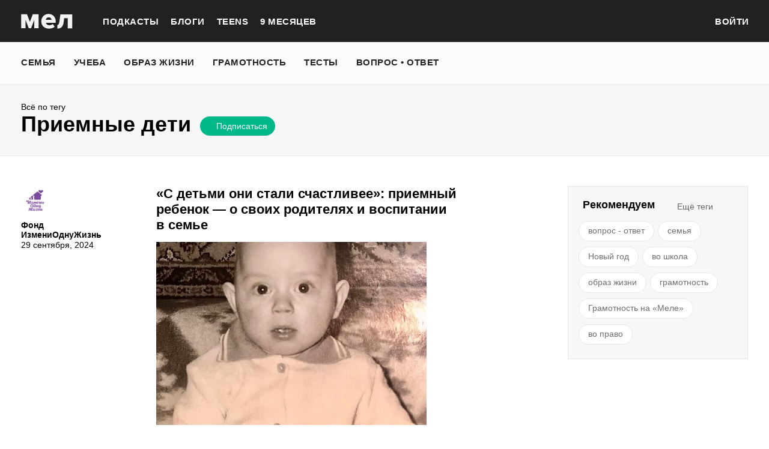

--- FILE ---
content_type: text/html; charset=utf-8
request_url: https://mel.fm/priyemnyye-deti1
body_size: 39414
content:
<!doctype html>
<html lang="ru"><head><link data-react-helmet="true" href="https://static.mel.fm/styles.css?h=c99a719c" rel="stylesheet" type="text/css"/><link data-react-helmet="true" href="https://static.mel.fm/MyFontsWebfontsKit.css?h=7fe51cff" rel="stylesheet" type="text/css"/><link data-react-helmet="true" rel="alternate" type="application/rss+xml" href="/rss/default-news" title="Мел — Новости"/><link data-react-helmet="true" rel="alternate" type="application/rss+xml" href="/rss/default-all" title="Мел — Все материалы"/><link data-react-helmet="true" rel="icon" href="https://static.mel.fm/favicon.png?h=bcf16c12" type="image/png"/><link data-react-helmet="true" rel="shortcut icon" href="https://static.mel.fm/favicon.ico?h=fee71494"/><link data-react-helmet="true" rel="apple-touch-icon" href="https://static.mel.fm/apple-touch-icon.png?h=5a12150d"/><link data-react-helmet="true" rel="manifest" href="/manifest.json"/><link data-react-helmet="true" rel="canonical" href="https://mel.fm/priyemnyye-deti1"/><meta data-react-helmet="true" charset="utf-8"/><meta data-react-helmet="true" http-equiv="Content-Type" content="text/html;charset=utf-8"/><meta data-react-helmet="true" name="viewport" content="width=device-width"/><meta data-react-helmet="true" name="yandex-verification" content="0813ac9a3ffa1b9c"/><meta data-react-helmet="true" name="title" content="приемные дети"/><meta data-react-helmet="true" name="description" content="Без описания"/><meta data-react-helmet="true" name="keywords" content="образование, воспитание, развитие, детская психология, школа, детский сад, учеба, что посмотреть, что почитать, подготовка к ЕГЭ, подготовка к ОГЭ, как сдать ЕГЭ, поступить в вуз, вкусные рецепты, простые рецепты, тесты онлайн, кроссворды онлайн, n-e-n, chips journal, letidor, чем заняться с ребенком, курсы ЕГЭ, репетитор ЕГЭ, правила воспитания, беременность, роды, узи, гинеколог, триместр, материнский капитал"/><meta data-react-helmet="true" property="og:title" content="приемные дети"/><meta data-react-helmet="true" property="og:site_name" content="Мел"/><meta data-react-helmet="true" property="og:image" content="https://static.mel.fm/images/project/site/dummyLogo.png?h=3565f59"/><meta data-react-helmet="true" property="og:image:width" content="600"/><meta data-react-helmet="true" property="og:image:height" content="435"/><meta data-react-helmet="true" property="og:url" content="https://mel.fm/priyemnyye-deti1"/><meta data-react-helmet="true" property="og:type" content="website"/><meta data-react-helmet="true" property="og:locale" content="ru_RU"/><meta data-react-helmet="true" property="og:description" content="Без описания"/><meta data-react-helmet="true" name="twitter:card" content="summary_large_image"/><meta data-react-helmet="true" name="twitter:url" content="https://mel.fm/priyemnyye-deti1"/><meta data-react-helmet="true" name="twitter:title" content="приемные дети"/><meta data-react-helmet="true" name="twitter:description" content="Без описания"/><meta data-react-helmet="true" name="twitter:image:src" content="https://static.mel.fm/images/project/site/dummyLogo.png?h=3565f59"/><meta data-react-helmet="true" name="twitter:image:width" content="640"/><meta data-react-helmet="true" name="twitter:image:height" content="435"/><script data-react-helmet="true" >var adfoxBiddersMap={betweenDigital:"1417146",myTarget:"1315360",gnezdo:"1958892",videonow:"2958668",hybrid:"2881510","adfox_imho-video":"2455178","adfox_roden-media":"3128360",buzzoola:"3043915"},locationHref=window.location.href;if(window.innerWidth<=640)var adUnits=[{code:"adfox_fullscreen",bids:[{bidder:"gnezdo",params:{placementId:"353487"}},{bidder:"buzzoola",params:{placementId:"1268838"}},{bidder:"adfox_roden-media",params:{p1:"ddgea",p2:"fdho"}},{bidder:"adfox_imho-video",params:{p1:"cymzy",p2:"hiub"}}]},{code:"adfox_640x440_1",bids:[{bidder:"betweenDigital",params:{placementId:"3926142"}},{bidder:"myTarget",params:{placementId:"806995",sendTargetRef:"true",additional:{fpid:"window.rb_sync.id || ''"}}},{bidder:"gnezdo",params:{placementId:"307640"}},{bidder:"buzzoola",params:{placementId:"1268839"}},{bidder:"videonow",params:{placementId:"8487886"}},{bidder:"adfox_roden-media",params:{p1:"ddgdn",p2:"hfiu"}},{bidder:"adfox_imho-video",params:{p1:"cymzt",p2:"hiua"}},{bidder:"hybrid",params:{placementId:"65c0d64e7bc72f56f86f16f2"}}],sizes:[[300,250]]},{code:"adfox_640x440_long",bids:[{bidder:"betweenDigital",params:{placementId:"3926144"}},{bidder:"myTarget",params:{placementId:"813097",sendTargetRef:"true",additional:{fpid:"window.rb_sync.id || ''"}}},{bidder:"adfox_roden-media",params:{p1:"ddgdo",p2:"hfiu"}},{bidder:"gnezdo",params:{placementId:"307663"}},{bidder:"buzzoola",params:{placementId:"1268840"}},{bidder:"videonow",params:{placementId:"8488846"}},{bidder:"adfox_imho-video",params:{p1:"cymzv",p2:"hiua"}},{bidder:"hybrid",params:{placementId:"65c61d837bc72f0fa033d86d"}}],sizes:[[300,250]]},{code:"adfox_640x440_2",bids:[{bidder:"betweenDigital",params:{placementId:"3926143"}},{bidder:"myTarget",params:{placementId:"802674",sendTargetRef:"true",additional:{fpid:"window.rb_sync.id || ''"}}},{bidder:"gnezdo",params:{placementId:"307664"}},{bidder:"buzzoola",params:{placementId:"1268841"}},{bidder:"videonow",params:{placementId:"8489313"}},{bidder:"adfox_roden-media",params:{p1:"ddgdp",p2:"hfiu"}},{bidder:"adfox_imho-video",params:{p1:"cymzx",p2:"hiua"}},{bidder:"hybrid",params:{placementId:"65c61d837bc72f0fa033d86e"}}],sizes:[[300,250]]}],syncPixels=[{bidder:"adfox_imho-video",pixels:["https://www.tns-counter.ru/V13a****idsh_ad/ru/CP1251/tmsec=idsh_mob/","https://www.tns-counter.ru/V13a****idsh_vid/ru/CP1251/tmsec=idsh_sid116013-mob/","https://mc.yandex.ru/watch/66716692?page-url=116013%3Futm_source=mob_default%26utm_medium=%26utm_campaign=%26utm_content=%26utm_term=&page-ref="+locationHref,"https://www.tns-counter.ru/V13a****idsh_vid/ru/CP1251/tmsec=idsh_sid116014-mob/","https://mc.yandex.ru/watch/66716692?page-url=116014%3Futm_source=mob_default%26utm_medium=%26utm_campaign=%26utm_content=%26utm_term=&page-ref="+locationHref]},{bidder:"hybrid",pixels:["https://www.tns-counter.ru/V13a****idsh_ad/ru/CP1251/tmsec=idsh_mob/","https://www.tns-counter.ru/V13a****idsh_vid/ru/CP1251/tmsec=idsh_melfm-hbrmob/","https://mc.yandex.ru/watch/66716692?page-url=melfm%3Futm_source=mob_hybrid_default%26utm_medium=%26utm_campaign=%26utm_content=%26utm_term=&page-ref="+locationHref]}];else if(window.innerWidth>=641)adUnits=[{code:"adfox_line_1",bids:[{bidder:"betweenDigital",params:{placementId:"3926138"}},{bidder:"myTarget",params:{placementId:"722764",sendTargetRef:"true",additional:{fpid:"window.rb_sync.id || ''"}}},{bidder:"videonow",params:{placementId:"8490624"}},{bidder:"buzzoola",params:{placementId:"1268844"}},{bidder:"adfox_roden-media",params:{p1:"ddgds",p2:"hfln"}},{bidder:"adfox_imho-video",params:{p1:"cymzb",p2:"hity"}},{bidder:"hybrid",params:{placementId:"65c0d64f7bc72f56f86f16f4"}}],sizes:[[970,250]]},{code:"adfox_line_2",bids:[{bidder:"betweenDigital",params:{placementId:"3926139"}},{bidder:"myTarget",params:{placementId:"802670",sendTargetRef:"true",additional:{fpid:"window.rb_sync.id || ''"}}},{bidder:"videonow",params:{placementId:"8491120"}},{bidder:"buzzoola",params:{placementId:"1268847"}},{bidder:"adfox_imho-video",params:{p1:"cymzl",p2:"hity"}},{bidder:"adfox_roden-media",params:{p1:"ddgdt",p2:"etsw"}},{bidder:"hybrid",params:{placementId:"65c61d837bc72f0fa033d870"}}],sizes:[[970,250]]},{code:"adfox_line_3",bids:[{bidder:"betweenDigital",params:{placementId:"3926140"}},{bidder:"adfox_roden-media",params:{p1:"ddgdu",p2:"etsw"}},{bidder:"myTarget",params:{placementId:"802672",sendTargetRef:"true",additional:{fpid:"window.rb_sync.id || ''"}}}],sizes:[[970,250]]},{code:"adfox_300x600",bids:[{bidder:"betweenDigital",params:{placementId:"3926141"}},{bidder:"myTarget",params:{placementId:"806990",sendTargetRef:"true",additional:{fpid:"window.rb_sync.id || ''"}}},{bidder:"videonow",params:{placementId:"8486574"}},{bidder:"buzzoola",params:{placementId:"1268842"}},{bidder:"adfox_roden-media",params:{p1:"ddgdq",p2:"emwl"}},{bidder:"adfox_imho-video",params:{p1:"cymzm",p2:"hitz"}},{bidder:"hybrid",params:{placementId:"65c0d64f7bc72f56f86f16f3"}}],sizes:[[300,600]]},{code:"adfox_300x600_1",bids:[{bidder:"betweenDigital",params:{placementId:"4474496"}},{bidder:"myTarget",params:{placementId:"988340",sendTargetRef:"true",additional:{fpid:"window.rb_sync.id || ''"}}},{bidder:"videonow",params:{placementId:"8486574"}},{bidder:"adfox_roden-media",params:{p1:"ddgdr",p2:"emwl"}},{bidder:"adfox_imho-video",params:{p1:"cymzn",p2:"hitz"}},{bidder:"hybrid",params:{placementId:"65c61d837bc72f0fa033d86f"}}],sizes:[[300,600]]}],syncPixels=[{bidder:"adfox_imho-video",pixels:["https://www.tns-counter.ru/V13a****idsh_ad/ru/CP1251/tmsec=idsh_dis/","https://www.tns-counter.ru/V13a****idsh_vid/ru/CP1251/tmsec=idsh_sid116011-dis/","https://mc.yandex.ru/watch/66716692?page-url=116011%3Futm_source=dis_default%26utm_medium=%26utm_campaign=%26utm_content=%26utm_term=&page-ref="+locationHref]},{bidder:"hybrid",pixels:["https://www.tns-counter.ru/V13a****idsh_ad/ru/CP1251/tmsec=idsh_dis/","https://www.tns-counter.ru/V13a****idsh_vid/ru/CP1251/tmsec=idsh_melfm-hbrdis/","https://mc.yandex.ru/watch/66716692?page-url=melfm%3Futm_source=dis_hybrid_default%26utm_medium=%26utm_campaign=%26utm_content=%26utm_term=&page-ref="+locationHref]}];var userTimeout=1200;window.YaHeaderBiddingSettings={biddersMap:adfoxBiddersMap,adUnits:adUnits,syncPixels:syncPixels,timeout:userTimeout};</script><script data-react-helmet="true" >window.yaContextCb = window.yaContextCb || []</script><title data-react-helmet="true">приемные дети | Мел</title></head><body><script>!function(e){var t={};function o(i){if(t[i])return t[i].exports;var n=t[i]={i:i,l:!1,exports:{}};return e[i].call(n.exports,n,n.exports,o),n.l=!0,n.exports}o.m=e,o.c=t,o.d=function(e,t,i){o.o(e,t)||Object.defineProperty(e,t,{enumerable:!0,get:i})},o.r=function(e){"undefined"!=typeof Symbol&&Symbol.toStringTag&&Object.defineProperty(e,Symbol.toStringTag,{value:"Module"}),Object.defineProperty(e,"__esModule",{value:!0})},o.t=function(e,t){if(1&t&&(e=o(e)),8&t)return e;if(4&t&&"object"==typeof e&&e&&e.__esModule)return e;var i=Object.create(null);if(o.r(i),Object.defineProperty(i,"default",{enumerable:!0,value:e}),2&t&&"string"!=typeof e)for(var n in e)o.d(i,n,function(t){return e[t]}.bind(null,n));return i},o.n=function(e){var t=e&&e.__esModule?function(){return e.default}:function(){return e};return o.d(t,"a",t),t},o.o=function(e,t){return Object.prototype.hasOwnProperty.call(e,t)},o.p="",o(o.s=3)}([function(e,t,o){"use strict";
/*!
 * cookie
 * Copyright(c) 2012-2014 Roman Shtylman
 * Copyright(c) 2015 Douglas Christopher Wilson
 * MIT Licensed
 */t.parse=function(e,t){if("string"!=typeof e)throw new TypeError("argument str must be a string");for(var o={},n=t||{},a=e.split(r),c=n.decode||i,h=0;h<a.length;h++){var u=a[h],d=u.indexOf("=");if(!(d<0)){var l=u.substr(0,d).trim(),f=u.substr(++d,u.length).trim();'"'==f[0]&&(f=f.slice(1,-1)),null==o[l]&&(o[l]=s(f,c))}}return o},t.serialize=function(e,t,o){var i=o||{},r=i.encode||n;if("function"!=typeof r)throw new TypeError("option encode is invalid");if(!a.test(e))throw new TypeError("argument name is invalid");var s=r(t);if(s&&!a.test(s))throw new TypeError("argument val is invalid");var c=e+"="+s;if(null!=i.maxAge){var h=i.maxAge-0;if(isNaN(h)||!isFinite(h))throw new TypeError("option maxAge is invalid");c+="; Max-Age="+Math.floor(h)}if(i.domain){if(!a.test(i.domain))throw new TypeError("option domain is invalid");c+="; Domain="+i.domain}if(i.path){if(!a.test(i.path))throw new TypeError("option path is invalid");c+="; Path="+i.path}if(i.expires){if("function"!=typeof i.expires.toUTCString)throw new TypeError("option expires is invalid");c+="; Expires="+i.expires.toUTCString()}i.httpOnly&&(c+="; HttpOnly");i.secure&&(c+="; Secure");if(i.sameSite){switch("string"==typeof i.sameSite?i.sameSite.toLowerCase():i.sameSite){case!0:c+="; SameSite=Strict";break;case"lax":c+="; SameSite=Lax";break;case"strict":c+="; SameSite=Strict";break;case"none":c+="; SameSite=None";break;default:throw new TypeError("option sameSite is invalid")}}return c};var i=decodeURIComponent,n=encodeURIComponent,r=/; */,a=/^[\u0009\u0020-\u007e\u0080-\u00ff]+$/;function s(e,t){try{return t(e)}catch(t){return e}}},function(e,t){try{!function(e){"use strict";var t,o,i=e.document,n=e.Image,r=e.globalStorage,a=e.swfobject;try{var s=e.localStorage}catch(e){}try{var c=e.sessionStorage}catch(e){}function h(e){var t=[],o=0,n=!1;function r(e,r,a){var s=i.createElement("img");return s.src=r+"#"+parseInt(32e3*Math.random()),s.onload=function(){t[e]=!0,(o-=1)<=0&&(n=!1,a(t))},s.onerror=function(){t[e]=!1,(o-=1)<=0&&(n=!1,a(t))},s}function a(e){for(var t=0,o=e.length,i=0;i<o;++i)t=(t<<1)+(e[i]?1:0);return t}function s(e,t){var o=[],i=parseInt(e,10).toString(2);i=function e(t,o){return t.toString().length<o?e("0"+t,o):t}(i,32);for(var n=32-t;n<32;++n)o.push("1"==i[n]);return o}return{bools_to_int:a,is_working:function(){return n},get_hsts_value:function(i){if(n)return!1;n=!0,t=[],o=e.length;for(var a=0;a<e.length;++a){t.push(void 0);r(a,e[a],i)}return!0},set_hsts_value:function(i,a){if(n)return!1;n=!0,t=[],o=e.length;for(var s=0;s<e.length;++s)t.push(void 0),i[s]?r(s,e[s]+"?SET=1",a):r(s,e[s]+"?DEL=1",a);return!0},set_hsts_as_int:function(t,o){t=s(t,e.length);return this.set_hsts_value(t,o)},get_hsts_as_int:function(e){return this.get_hsts_value((function(t){e(a(t))}))}}}var u={history:!0,java:!0,tests:10,silverlight:!0,lso:!0,domain:"."+e.location.host.replace(/:\d+/,""),baseurl:"",asseturi:"/assets",phpuri:"/php",authPath:!1,swfFileName:"/evercookie.swf",xapFileName:"/evercookie.xap",jnlpFileName:"/evercookie.jnlp",pngCookieName:"evercookie_png",pngPath:"/evercookie_png.php",etagCookieName:"evercookie_etag",etagPath:"/evercookie_etag.php",cacheCookieName:"evercookie_cache",cachePath:"/evercookie_cache.php",hsts:!1,hsts_domains:[],db:!0,idb:!0},d="ABCDEFGHIJKLMNOPQRSTUVWXYZabcdefghijklmnopqrstuvwxyz0123456789+/=";e._evercookie_flash_var=function(e){t=e;var o=i.getElementById("myswf");o&&o.parentNode&&o.parentNode.removeChild(o)},e.evercookie=e.Evercookie=function(l){l=l||{};var f={};for(var v in u){var p=l[v];f[v]=void 0!==p?p:u[v]}"function"==typeof f.domain&&(f.domain=f.domain(e));var g=f.history,m=f.java,_=f.tests,k=f.baseurl,y=f.asseturi,b=f.phpuri,C=f.domain,w=f.swfFileName,S=f.xapFileName,E=f.jnlpFileName,x=f.hsts,D=this;this._ec={},x&&(f.hsts_domains.length<=8&&console.log("HSTS cookie with "+f.hsts_domains.length+" can only save values up to "+Math.pow(2,f.hsts_domains.length)-1),this.hsts_cookie=h(f.hsts_domains)),this.get=function(e,t,o){D._evercookie(e,t,void 0,void 0,o)},this.set=function(e,t){D._evercookie(e,(function(){}),t)},this._evercookie=function(n,r,a,s,c){if(void 0===D._evercookie&&(D=this),void 0===s&&(s=0),0===s&&(f.db&&D.evercookie_database_storage(n,a),f.idb&&D.evercookie_indexdb_storage(n,a),f.pngCookieName&&D.evercookie_png(n,a),f.etagCookieName&&D.evercookie_etag(n,a),f.cacheCookieName&&D.evercookie_cache(n,a),f.lso&&D.evercookie_lso(n,a),f.silverlight&&D.evercookie_silverlight(n,a),f.authPath&&D.evercookie_auth(n,a),f.java&&m&&D.evercookie_java(n,a),D._ec.userData=D.evercookie_userdata(n,a),D._ec.cookieData=D.evercookie_cookie(n,a),D._ec.localData=D.evercookie_local_storage(n,a),D._ec.globalData=D.evercookie_global_storage(n,a),D._ec.sessionData=D.evercookie_session_storage(n,a),D._ec.windowData=D.evercookie_window(n,a),g&&(D._ec.historyData=D.evercookie_history(n,a)),x&&(D._ec.hstsData=void 0,void 0===a?D.hsts_cookie.get_hsts_as_int((function(e){D._ec.hstsData=e})):D.hsts_cookie.set_hsts_as_int(a,(function(e){D._ec.hstsData=D.hsts_cookie.bools_to_int(e)})))),void 0!==a)(void 0===t||void 0===o||void 0===D._ec.hstsData||D.hsts_cookie.is_working())&&s++<_&&setTimeout((function(){D._evercookie(n,r,a,s,c)}),300);else if((f.db&&e.openDatabase&&void 0===D._ec.dbData||f.idb&&("indexedDB"in e||(e.indexedDB=e.indexedDB||e.mozIndexedDB||e.webkitIndexedDB||e.msIndexedDB))&&(void 0===D._ec.idbData||""===D._ec.idbData)||f.lso&&void 0===t||f.etagCookieName&&void 0===D._ec.etagData||f.cacheCookieName&&void 0===D._ec.cacheData||f.java&&void 0===D._ec.javaData||f.hsts&&(void 0===D._ec.hstsData||D.hsts_cookie.is_working())||f.pngCookieName&&i.createElement("canvas").getContext&&(void 0===D._ec.pngData||""===D._ec.pngData)||f.silverlight&&void 0===o)&&s++<_)setTimeout((function(){D._evercookie(n,r,a,s,c)}),300);else{D._ec.lsoData=D.getFromStr(n,t),t=void 0,D._ec.slData=D.getFromStr(n,o),o=void 0;var h,u,d=D._ec,l=[],v=0;for(u in D._ec={},d)d[u]&&"null"!==d[u]&&"undefined"!==d[u]&&(l[d[u]]=void 0===l[d[u]]?1:l[d[u]]+1);for(u in l)l[u]>v&&(v=l[u],h=u);this.working=!1,void 0===h||void 0!==c&&1===c||D.set(n,h),"function"==typeof r&&r(h,d)}},this.evercookie_window=function(t,o){try{if(void 0===o)return this.getFromStr(t,e.name);e.name=function(e,t,o){if(e.indexOf("&"+t+"=")>-1||0===e.indexOf(t+"=")){var i,n=e.indexOf("&"+t+"=");return-1===n&&(n=e.indexOf(t+"=")),-1!==(i=e.indexOf("&",n+1))?e.substr(0,n)+e.substr(i+(n?0:1))+"&"+t+"="+o:e.substr(0,n)+"&"+t+"="+o}return e+"&"+t+"="+o}(e.name,t,o)}catch(e){}},this.evercookie_userdata=function(e,t){try{var o=this.createElem("div","userdata_el",1);if(o.addBehavior){if(o.style.behavior="url(#default#userData)",void 0===t)return o.load(e),o.getAttribute(e);o.setAttribute(e,t),o.save(e)}}catch(e){}},this.ajax=function(e){var t,o,i,n,r,a;for(t={"X-Requested-With":"XMLHttpRequest",Accept:"text/javascript, text/html, application/xml, text/xml, */*"},r=0,a=(i=[function(){return new XMLHttpRequest},function(){return new ActiveXObject("Msxml2.XMLHTTP")},function(){return new ActiveXObject("Microsoft.XMLHTTP")}]).length;r<a;r++){n=i[r];try{n=n();break}catch(e){}}for(o in n.onreadystatechange=function(){4===n.readyState&&e.success(n.responseText)},n.open("get",e.url,!0),t)n.setRequestHeader(o,t[o]);n.send()},this.evercookie_cache=function(e,t){if(void 0!==t)i.cookie=f.cacheCookieName+"="+t+"; path=/; domain="+C,D.ajax({url:k+b+f.cachePath+"?name="+e+"&cookie="+f.cacheCookieName,success:function(e){}});else{var o=this.getFromStr(f.cacheCookieName,i.cookie);D._ec.cacheData=void 0,i.cookie=f.cacheCookieName+"=; expires=Mon, 20 Sep 2010 00:00:00 UTC; path=/; domain="+C,D.ajax({url:k+b+f.cachePath+"?name="+e+"&cookie="+f.cacheCookieName,success:function(e){i.cookie=f.cacheCookieName+"="+o+"; expires=Tue, 31 Dec 2030 00:00:00 UTC; path=/; domain="+C,D._ec.cacheData=e}})}},this.evercookie_auth=function(e,t){var o,i;void 0!==t?(o="//"+t+"@"+location.host+k+b+f.authPath+"?name="+e,(i=new n).style.visibility="hidden",i.style.position="absolute",i.src=o):D.ajax({url:k+b+f.authPath+"?name="+e,success:function(e){D._ec.authData=e}})},this.evercookie_etag=function(e,t){if(void 0!==t)i.cookie=f.etagCookieName+"="+t+"; path=/; domain="+C,D.ajax({url:k+b+f.etagPath+"?name="+e+"&cookie="+f.etagCookieName,success:function(e){}});else{var o=this.getFromStr(f.etagCookieName,i.cookie);D._ec.etagData=void 0,i.cookie=f.etagCookieName+"=; expires=Mon, 20 Sep 2010 00:00:00 UTC; path=/; domain="+C,D.ajax({url:k+b+f.etagPath+"?name="+e+"&cookie="+f.etagCookieName,success:function(e){i.cookie=f.etagCookieName+"="+o+"; expires=Tue, 31 Dec 2030 00:00:00 UTC; path=/; domain="+C,D._ec.etagData=e}})}},this.evercookie_java=function(e,t){var o=i.getElementById("ecAppletContainer");function n(o){var n=i.getElementById(o);void 0!==t?n.set(e,t):D._ec.javaData=n.get(e)}"undefined"!=typeof dtjava&&(null!=o&&o.length||((o=i.createElement("div")).setAttribute("id","ecAppletContainer"),o.style.position="absolute",o.style.top="-3000px",o.style.left="-3000px",o.style.width="1px",o.style.height="1px",i.body.appendChild(o)),"undefined"==typeof ecApplet?dtjava.embed({id:"ecApplet",url:k+y+E,width:"1px",height:"1px",placeholder:"ecAppletContainer"},{},{onJavascriptReady:n}):n("ecApplet"))},this.evercookie_lso=function(e,t){var o=i.getElementById("swfcontainer"),n={},r={},s={};null!=o&&o.length||((o=i.createElement("div")).setAttribute("id","swfcontainer"),i.body.appendChild(o)),void 0!==t&&(n.everdata=e+"="+t),r.swliveconnect="true",s.id="myswf",s.name="myswf",a.embedSWF(k+y+w,"swfcontainer","1","1","9.0.0",!1,n,r,s)},this.evercookie_png=function(e,t){var o,r,a,s=i.createElement("canvas");s.style.visibility="hidden",s.style.position="absolute",s.width=200,s.height=1,s&&s.getContext&&((o=new n).style.visibility="hidden",o.style.position="absolute",void 0!==t?i.cookie=f.pngCookieName+"="+t+"; path=/; domain="+C:(D._ec.pngData=void 0,r=s.getContext("2d"),a=this.getFromStr(f.pngCookieName,i.cookie),i.cookie=f.pngCookieName+"=; expires=Mon, 20 Sep 2010 00:00:00 UTC; path=/; domain="+C,o.onload=function(){i.cookie=f.pngCookieName+"="+a+"; expires=Tue, 31 Dec 2030 00:00:00 UTC; path=/; domain="+C,D._ec.pngData="",r.drawImage(o,0,0);var e,t,n=r.getImageData(0,0,200,1).data;for(e=0,t=n.length;e<t&&0!==n[e]&&(D._ec.pngData+=String.fromCharCode(n[e]),0!==n[e+1])&&(D._ec.pngData+=String.fromCharCode(n[e+1]),0!==n[e+2]);e+=4)D._ec.pngData+=String.fromCharCode(n[e+2])}),o.src=k+b+f.pngPath+"?name="+e+"&cookie="+f.pngCookieName,o.crossOrigin="Anonymous")},this.evercookie_local_storage=function(e,t){try{if(s){if(void 0===t)return s.getItem(e);s.setItem(e,t)}}catch(e){}},this.evercookie_database_storage=function(t,o){try{if(e.openDatabase){var i=e.openDatabase("sqlite_evercookie","","evercookie",1048576);void 0!==o?i.transaction((function(e){e.executeSql("CREATE TABLE IF NOT EXISTS cache(id INTEGER NOT NULL PRIMARY KEY AUTOINCREMENT, name TEXT NOT NULL, value TEXT NOT NULL, UNIQUE (name))",[],(function(e,t){}),(function(e,t){})),e.executeSql("INSERT OR REPLACE INTO cache(name, value) VALUES(?, ?)",[t,o],(function(e,t){}),(function(e,t){}))})):i.transaction((function(e){e.executeSql("SELECT value FROM cache WHERE name=?",[t],(function(e,t){t.rows.length>=1?D._ec.dbData=t.rows.item(0).value:D._ec.dbData=""}),(function(e,t){}))}))}}catch(e){}},this.evercookie_indexdb_storage=function(t,o){try{if("indexedDB"in e||(indexedDB=e.indexedDB||e.mozIndexedDB||e.webkitIndexedDB||e.msIndexedDB,IDBTransaction=e.IDBTransaction||e.webkitIDBTransaction||e.msIDBTransaction,IDBKeyRange=e.IDBKeyRange||e.webkitIDBKeyRange||e.msIDBKeyRange),indexedDB){var i=indexedDB.open("idb_evercookie",1);i.onerror=function(e){},i.onupgradeneeded=function(e){e.target.result.createObjectStore("evercookie",{keyPath:"name",unique:!1})},i.onsuccess=void 0!==o?function(e){var i=e.target.result;if(i.objectStoreNames.contains("evercookie"))i.transaction(["evercookie"],"readwrite").objectStore("evercookie").put({name:t,value:o});i.close()}:function(e){var o=e.target.result;if(o.objectStoreNames.contains("evercookie")){var i=o.transaction(["evercookie"]).objectStore("evercookie").get(t);i.onsuccess=function(e){void 0===i.result?D._ec.idbData=void 0:D._ec.idbData=i.result.value}}else D._ec.idbData=void 0;o.close()}}}catch(e){}},this.evercookie_session_storage=function(e,t){try{if(c){if(void 0===t)return c.getItem(e);c.setItem(e,t)}}catch(e){}},this.evercookie_global_storage=function(e,t){if(r){var o=this.getHost();try{if(void 0===t)return r[o][e];r[o][e]=t}catch(e){}}},this.evercookie_silverlight=function(e,t){var o,n="";void 0!==t&&(n='<param name="initParams" value="'+e+"="+t+'" />'),o='<object style="position:absolute;left:-500px;top:-500px" data="data:application/x-silverlight-2," type="application/x-silverlight-2" id="mysilverlight" width="0" height="0">'+n+'<param name="source" value="'+(k+y+S)+'"/><param name="onLoad" value="onSilverlightLoad"/><param name="onError" value="onSilverlightError"/><param name="background" value="Transparent"/><param name="windowless" value="true"/><param name="minRuntimeVersion" value="4.0.50401.0"/><param name="autoUpgrade" value="false"/><a href="http://go.microsoft.com/fwlink/?LinkID=149156&v=4.0.50401.0" style="display:none">Get Microsoft Silverlight</a></object>';try{"undefined"==typeof jQuery?i.body.appendChild(o):$("body").append(o)}catch(e){}},this.encode=function(e){var t,o,i,n,r,a,s,c="",h=0;for(e=this._utf8_encode(e);h<e.length;)n=(t=e.charCodeAt(h++))>>2,r=(3&t)<<4|(o=e.charCodeAt(h++))>>4,a=(15&o)<<2|(i=e.charCodeAt(h++))>>6,s=63&i,isNaN(o)?a=s=64:isNaN(i)&&(s=64),c=c+d.charAt(n)+d.charAt(r)+d.charAt(a)+d.charAt(s);return c},this.decode=function(e){var t,o,i,n,r,a,s="",c=0;for(e=e.replace(/[^A-Za-z0-9\+\/\=]/g,"");c<e.length;)t=d.indexOf(e.charAt(c++))<<2|(n=d.indexOf(e.charAt(c++)))>>4,o=(15&n)<<4|(r=d.indexOf(e.charAt(c++)))>>2,i=(3&r)<<6|(a=d.indexOf(e.charAt(c++))),s+=String.fromCharCode(t),64!==r&&(s+=String.fromCharCode(o)),64!==a&&(s+=String.fromCharCode(i));return s=this._utf8_decode(s)},this._utf8_encode=function(e){for(var t,o="",i=0,n=(e=e.replace(/\r\n/g,"\n")).length;i<n;i++)(t=e.charCodeAt(i))<128?o+=String.fromCharCode(t):t>127&&t<2048?(o+=String.fromCharCode(t>>6|192),o+=String.fromCharCode(63&t|128)):(o+=String.fromCharCode(t>>12|224),o+=String.fromCharCode(t>>6&63|128),o+=String.fromCharCode(63&t|128));return o},this._utf8_decode=function(e){for(var t="",o=0,i=e.length,n=0,r=0,a=0;o<i;)(n=e.charCodeAt(o))<128?(t+=String.fromCharCode(n),o+=1):n>191&&n<224?(r=e.charCodeAt(o+1),t+=String.fromCharCode((31&n)<<6|63&r),o+=2):(r=e.charCodeAt(o+1),a=e.charCodeAt(o+2),t+=String.fromCharCode((15&n)<<12|(63&r)<<6|63&a),o+=3);return t},this.evercookie_history=function(e,t){var o,i,n=(d+"-").split(""),r="http://www.google.com/evercookie/cache/"+this.getHost()+"/"+e,a="",s="",c=1;if(void 0!==t){if(this.hasVisited(r))return;for(this.createIframe(r,"if"),r+="/",i=this.encode(t).split(""),o=0;o<i.length;o++)r+=i[o],this.createIframe(r,"if"+o);r+="-",this.createIframe(r,"if_")}else if(this.hasVisited(r)){for(r+="/";"-"!==a&&1===c;)for(c=0,o=0;o<n.length;o++)if(this.hasVisited(r+n[o])){"-"!==(a=n[o])&&(s+=a),r+=a,c=1;break}return this.decode(s)}},this.createElem=function(e,t,o){var n;return(n=void 0!==t&&i.getElementById(t)?i.getElementById(t):i.createElement(e)).style.visibility="hidden",n.style.position="absolute",t&&n.setAttribute("id",t),o&&i.body.appendChild(n),n},this.createIframe=function(e,t){var o=this.createElem("iframe",t,1);return o.setAttribute("src",e),o};var O=this.waitForSwf=function(e){void 0===e?e=0:e++,e<_&&void 0===a&&setTimeout((function(){O(e)}),300)};this.evercookie_cookie=function(e,t){if(void 0===t)return this.getFromStr(e,i.cookie);i.cookie=e+"=; expires=Mon, 20 Sep 2010 00:00:00 UTC; path=/; domain="+C,i.cookie=e+"="+t+"; expires=Tue, 31 Dec 2030 00:00:00 UTC; path=/; domain="+C},this.getFromStr=function(e,t){if("string"==typeof t){var o,i,n=e+"=",r=t.split(/[;&]/);for(o=0;o<r.length;o++){for(i=r[o];" "===i.charAt(0);)i=i.substring(1,i.length);if(0===i.indexOf(n))return i.substring(n.length,i.length)}}},this.getHost=function(){return e.location.host.replace(/:\d+/,"")},this.toHex=function(e){for(var t,o="",i=e.length,n=0;n<i;){for(t=e.charCodeAt(n++).toString(16);t.length<2;)t="0"+t;o+=t}return o},this.fromHex=function(e){for(var t,o="",i=e.length;i>=0;)t=i-2,o=String.fromCharCode("0x"+e.substring(t,i))+o,i=t;return o},this.hasVisited=function(e){-1===this.no_color&&(-1===this._getRGB("http://samy-was-here-this-should-never-be-visited.com",-1)&&(this.no_color=this._getRGB("http://samy-was-here-"+Math.floor(9999999*Math.random())+"rand.com")));return 0===e.indexOf("https:")||0===e.indexOf("http:")?this._testURL(e,this.no_color):this._testURL("http://"+e,this.no_color)||this._testURL("https://"+e,this.no_color)||this._testURL("http://www."+e,this.no_color)||this._testURL("https://www."+e,this.no_color)};var N,T,j=this.createElem("a","_ec_rgb_link"),I="#_ec_rgb_link:visited{display:none;color:#FF0000}";try{N=1,(T=i.createElement("style")).styleSheet?T.styleSheet.innerHTML=I:T.innerHTML?T.innerHTML=I:T.appendChild(i.createTextNode(I))}catch(e){N=0}this._getRGB=function(e,t){if(t&&0===N)return-1;var o;if(j.href=e,j.innerHTML=e,i.body.appendChild(T),i.body.appendChild(j),i.defaultView){if(null==i.defaultView.getComputedStyle(j,null))return-1;o=i.defaultView.getComputedStyle(j,null).getPropertyValue("color")}else o=j.currentStyle.color;return o},this._testURL=function(e,t){var o=this._getRGB(e);return"rgb(255, 0, 0)"===o||"#ff0000"===o||t&&o!==t?1:0}}}(window)}catch(e){}},function(e,t,o){"use strict";
/*
object-assign
(c) Sindre Sorhus
@license MIT
*/var i=Object.getOwnPropertySymbols,n=Object.prototype.hasOwnProperty,r=Object.prototype.propertyIsEnumerable;function a(e){if(null==e)throw new TypeError("Object.assign cannot be called with null or undefined");return Object(e)}e.exports=function(){try{if(!Object.assign)return!1;var e=new String("abc");if(e[5]="de","5"===Object.getOwnPropertyNames(e)[0])return!1;for(var t={},o=0;o<10;o++)t["_"+String.fromCharCode(o)]=o;if("0123456789"!==Object.getOwnPropertyNames(t).map((function(e){return t[e]})).join(""))return!1;var i={};return"abcdefghijklmnopqrst".split("").forEach((function(e){i[e]=e})),"abcdefghijklmnopqrst"===Object.keys(Object.assign({},i)).join("")}catch(e){return!1}}()?Object.assign:function(e,t){for(var o,s,c=a(e),h=1;h<arguments.length;h++){for(var u in o=Object(arguments[h]))n.call(o,u)&&(c[u]=o[u]);if(i){s=i(o);for(var d=0;d<s.length;d++)r.call(o,s[d])&&(c[s[d]]=o[s[d]])}}return c}},function(e,t,o){"use strict";o.r(t);var i=o(0);function n(e,t){void 0===t&&(t={});var o=function(e){if(e&&"j"===e[0]&&":"===e[1])return e.substr(2);return e}(e);if(function(e,t){return void 0===t&&(t=!e||"{"!==e[0]&&"["!==e[0]&&'"'!==e[0]),!t}(o,t.doNotParse))try{return JSON.parse(o)}catch(e){}return e}var r=o(2),a=function(){function e(e,t){var o=this;this.changeListeners=[],this.HAS_DOCUMENT_COOKIE=!1,this.cookies=function(e,t){return"string"==typeof e?i.parse(e,t):"object"==typeof e&&null!==e?e:{}}(e,t),new Promise((function(){o.HAS_DOCUMENT_COOKIE="object"==typeof document&&"string"==typeof document.cookie})).catch((function(){}))}return e.prototype._updateBrowserValues=function(e){this.HAS_DOCUMENT_COOKIE&&(this.cookies=i.parse(document.cookie,e))},e.prototype._emitChange=function(e){for(var t=0;t<this.changeListeners.length;++t)this.changeListeners[t](e)},e.prototype.get=function(e,t,o){return void 0===t&&(t={}),this._updateBrowserValues(o),n(this.cookies[e],t)},e.prototype.getAll=function(e,t){void 0===e&&(e={}),this._updateBrowserValues(t);var o={};for(var i in this.cookies)o[i]=n(this.cookies[i],e);return o},e.prototype.set=function(e,t,o){var n;"object"==typeof t&&(t=JSON.stringify(t)),this.cookies=r({},this.cookies,((n={})[e]=t,n)),this.HAS_DOCUMENT_COOKIE&&(document.cookie=i.serialize(e,t,o)),this._emitChange({name:e,value:t,options:o})},e.prototype.remove=function(e,t){var o=t=r({},t,{expires:new Date(1970,1,1,0,0,1),maxAge:0});this.cookies=r({},this.cookies),delete this.cookies[e],this.HAS_DOCUMENT_COOKIE&&(document.cookie=i.serialize(e,"",o)),this._emitChange({name:e,value:void 0,options:t})},e.prototype.addChangeListener=function(e){this.changeListeners.push(e)},e.prototype.removeChangeListener=function(e){var t=this.changeListeners.indexOf(e);t>=0&&this.changeListeners.splice(t,1)},e}();o(1);function s(e,t,o){return(t=function(e){var t=function(e,t){if("object"!=typeof e||null===e)return e;var o=e[Symbol.toPrimitive];if(void 0!==o){var i=o.call(e,t||"default");if("object"!=typeof i)return i;throw new TypeError("@@toPrimitive must return a primitive value.")}return("string"===t?String:Number)(e)}(e,"string");return"symbol"==typeof t?t:String(t)}(t))in e?Object.defineProperty(e,t,{value:o,enumerable:!0,configurable:!0,writable:!0}):e[t]=o,e}class c{constructor(e){s(this,"eventType",void 0),this.eventType=e}sendEvent(){let e,t=arguments.length>0&&void 0!==arguments[0]?arguments[0]:{};e="mel.fm"===window.location.host?"3351489":"3498991",(o=>{o.push({id:e,type:"reachGoal",goal:this.eventType,params:t})})(window._tmr||(window._tmr=[]))}sendEventWithPropIsFirst(e,t,o,i){this.sendEventOncePerEntity({...e,isFirst:"true"},t,o,i)||this.sendEvent({...e,isFirst:"false"})}sendEventOncePerEntity(e,t,o,i,n){const r=`${t}-${o}`,a=this.getUniqueEventsPerEntities();return!this.isEventFiredOnEntity(a,r,i)&&(n&&n(),this.sendEvent(e),this.setEventFiredOnEntity(a,r,i),!0)}getUniqueEventsPerEntities(){const e=localStorage.getItem("uniqueEventsPerEntities");return e?JSON.parse(e):{}}isEventFiredOnEntity(e,t,o){return!!e[t]&&-1!==e[t].findIndex(e=>e===o)}setEventFiredOnEntity(e,t,o){var i;const n=null!==(i=e[t])&&void 0!==i?i:[];localStorage.setItem("uniqueEventsPerEntities",JSON.stringify({...e,[t]:[...n,o]}))}markRegularEventOnUser(e){this.setEventFiringData(e)}setEventFiringData(e){localStorage.setItem(e,JSON.stringify({prevEventFiringDate:new Date}))}}const h=/^[a-f\d]{8}-(?:[a-f\d]{4}-){3}[a-f\d]{12}R$/;new window.Evercookie({history:!1,java:!1,silverlight:!1,lso:!1,authPath:!1,pngCookieName:!1,etagCookieName:!1,cacheCookieName:!1,hsts:!1,db:!0,idb:!0}).get("mel:device_id",e=>{const t=!(e&&h.test(e)),o=new a;t&&(o.set("mel:user_no-posts",1,{path:"/",maxAge:31536e4}),new c("Launch first time").sendEvent()),o.get("mel:ordinar_visit")||(o.set("mel:ordinar_visit",1,{path:"/",maxAge:1800}),new c("Session start").sendEvent())})}]);</script><div id="root"><div class="i-layout"><noscript><iframe src="https://www.googletagmanager.com/ns.html?id=GTM-PJ8JD48" height="0" width="0" style="display:none;visibility:hidden"></iframe></noscript><noscript><div><img src="https://mc.yandex.ru/watch/32147044" style="position:absolute;left:-9999px" alt=""/></div></noscript><noscript><div><img src="https://top-fwz1.mail.ru/counter?id=3351489;js=na" style="position:absolute;left:-9999px" alt="Top.Mail.Ru"/></div></noscript><div class="i-layout__header-wrap"><div class="i-layout__header" style="--color:#222222"><div class="i-layout__header"><header class="header"><svg class="svg-icon common-selector snowflake_left"><use xlink:href="/images/client/modules/main/sprite.svg?h=500e2b40#snowflake-left"></use></svg><svg class="svg-icon common-selector snowflake_right"><use xlink:href="/images/client/modules/main/sprite.svg?h=500e2b40#snowflake-right"></use></svg><a class="header__logo logo" href="/" title="МЕЛ" aria-label="МЕЛ"><svg class="header__logo-img logo-img" viewBox="0 0 86 25" version="1.1" xmlns="http://www.w3.org/2000/svg"><path fill-rule="nonzero" d="M65.5.813L64 12c-.688 5.063-1.813 6.625-3.563 6.625v6.063c6.813 0 9.75-4.063 10.688-11.688l.688-5.688h6v16.813h7.374V.875H65.5V.812zM57.813 13.188C57.813 5.311 52.813.25 46 .25c-7.25 0-12.313 5.438-12.313 12.188 0 7.562 5.5 12.25 12.626 12.25 3.562 0 7.374-1 9.687-3.063L52.875 17c-1.313 1.25-4.125 2-5.75 2-3.375 0-5.375-2-5.813-4.125H57.75v-1.688h.063zM41.25 9.938c.313-1.688 1.5-4 4.75-4 3.375 0 4.563 2.375 4.813 4H41.25zM14.75 13.375L9.937.812H.188v23.25h7.375V10.126l5.313 13.938h3.813L22 10.124v13.938h7.313V.813h-9.75z"></path></svg><svg class="header__logo-mobile-img logo_mobile-img" xmlns="http://www.w3.org/2000/svg" width="60" height="21" viewBox="0 0 60 21"><filter id="0wc2182y7a" width="136.8%" height="146.7%" x="-18.4%" y="-16.7%" filterUnits="objectBoundingBox"><feOffset dy="1" in="SourceAlpha" result="shadowOffsetOuter1"></feOffset><feGaussianBlur in="shadowOffsetOuter1" result="shadowBlurOuter1" stdDeviation="1"></feGaussianBlur><feColorMatrix in="shadowBlurOuter1" values="0 0 0 0 0 0 0 0 0 0 0 0 0 0 0 0 0 0 0.103638549 0"></feColorMatrix></filter><filter id="jr68fz1ixc" width="144.8%" height="144.5%" x="-22.4%" y="-15.9%" filterUnits="objectBoundingBox"><feOffset dy="1" in="SourceAlpha" result="shadowOffsetOuter1"></feOffset><feGaussianBlur in="shadowOffsetOuter1" result="shadowBlurOuter1" stdDeviation="1"></feGaussianBlur><feColorMatrix in="shadowBlurOuter1" values="0 0 0 0 0 0 0 0 0 0 0 0 0 0 0 0 0 0 0.103638549 0"></feColorMatrix></filter><filter id="9p1fhqnyxe" width="143.8%" height="145.5%" x="-21.9%" y="-16.3%" filterUnits="objectBoundingBox"><feOffset dy="1" in="SourceAlpha" result="shadowOffsetOuter1"></feOffset><feGaussianBlur in="shadowOffsetOuter1" result="shadowBlurOuter1" stdDeviation="1"></feGaussianBlur><feColorMatrix in="shadowBlurOuter1" values="0 0 0 0 0 0 0 0 0 0 0 0 0 0 0 0 0 0 0.103638549 0"></feColorMatrix></filter><path id="15njj68gcb" d="M16.5 17L21 17 21 2 14.8 2 11.5 10.6 8.2 2 2 2 2 17 6.5 17 6.5 7.5 10.3 17 12.7 17 16.5 7.5z"></path><path id="qo6ss3n3ad" d="M31.967 1.655c4.433 0 7.657 3.255 7.657 8.339v1.023H28.96c.279 1.395 1.581 2.666 3.813 2.666 1.333 0 2.821-.527 3.658-1.271l2.015 2.976c-1.488 1.333-3.968 1.984-6.262 1.984-4.619 0-8.184-3.007-8.184-7.874 0-4.34 3.286-7.843 7.967-7.843zm0 3.689c-2.077 0-2.883 1.488-3.069 2.573h6.169c-.124-1.054-.899-2.573-3.1-2.573z"></path><path id="2ni8dziz8f" d="M42 17.372v-4.526l.128-.003c1.15-.053 2.359-.915 2.94-7.118l.342-3.698L58 2v15h-4.5V6h-4.2l-.139 1.266c-.682 7.502-2.759 10.106-7.161 10.106z"></path><g fill="none" fill-rule="evenodd"><g><g><path fill="#FFF" fill-opacity="0" d="M0 0H60V20H0z" transform="translate(-150 -20) translate(150 20)"></path><g transform="translate(-150 -20) translate(150 20)"><use fill="#000" filter="url(#0wc2182y7a)"></use><use fill="#FFF"></use></g><g transform="translate(-150 -20) translate(150 20)"><use fill="#000" filter="url(#jr68fz1ixc)"></use><use fill="#FFF"></use></g><g transform="translate(-150 -20) translate(150 20)"><use fill="#000" filter="url(#9p1fhqnyxe)"></use><use fill="#FFF"></use></g></g></g></g></svg></a><nav class="main-menu"><ul class="main-menu__list"><li class="main-menu__item"><a class="main-menu__link" href="/podcast">Подкасты</a></li><li class="main-menu__item"><a class="main-menu__link" href="/blogs">Блоги</a></li><li class="main-menu__item"><a class="main-menu__link" href="/teens">Teens</a></li><li class="main-menu__item"><a class="main-menu__link" href="/9-mesyatsev">9 месяцев</a></li></ul></nav><ul class="right-buttons"><li class="right-buttons__item"><button class="button button_theme_transparent-borderless right-buttons__search-button" contenteditable="false" aria-label="Поиск по публикациям" title="Поиск по публикациям"><svg class="svg-icon right-buttons__search-icon"><use xlink:href="/images/client/modules/main/components/Header/sprite.svg?h=c03ad5d4#search-new"></use></svg></button></li><li class="right-buttons__item"><button class="button right-buttons__login-button" contenteditable="false" aria-label="Войти" title="Войти"><span class="button__label button__label_big">войти</span></button></li><li class="right-buttons__item"><button class="button button_theme_transparent-borderless right-buttons__hamburger-button" contenteditable="false" aria-label="Меню" title="Меню"><svg class="svg-icon right-buttons__hamburger-icon"><use xlink:href="/images/client/modules/main/components/Header/sprite.svg?h=c03ad5d4#hamburger-new"></use></svg></button></li></ul></header></div></div></div><div class="layout__subheader layout__subheader_common-page"><nav class="section-menu i-layout__section-menu"><ul class="section-menu__list"><li style="--section-color:#8bc349" class="section-menu__item"><a style="--section-color:#8bc349" class="section-menu__link" href="https://mel.fm/vospitaniye">Семья</a><div class="section-menu__popup"><div class="popup__left-column"><ul><li><a href="https://mel.fm/vospitaniye/sovety">Деньги</a></li><li><a href="https://mel.fm/vospitaniye/eksperty">Право</a></li><li><a href="https://mel.fm/vospitaniye/psikhologiya">Психология</a></li><li><a href="https://mel.fm/vospitaniye/zdorovye">Здоровье</a></li></ul></div><div class="popup__right-column"><a class="menu-card menu-card_position-1" href="https://mel.fm/vospitaniye/psikhologiya/7265481-pravila-grincha-kak-vstretit-novy-god-esli-vas-vse-dostalo" target="_self"><img class="menu-card__img" src="https://image.mel.fm/i/3/3yZqPq3rxI/280.jpg" loading="lazy"/><div><div class="menu-card__subsection" style="--section-color:#8bc349">Психология</div><div class="menu-card__title">Правила Гринча: как встретить Новый год, если вас всё достало</div></div></a><a class="menu-card menu-card_position-2" href="https://mel.fm/vospitaniye/psikhologiya/8390562-5-effektivnykh-metodov-podvesti-itogi-2025-goda" target="_self"><img class="menu-card__img" src="https://image.mel.fm/i/d/dBiCrXMeNt/280.jpg" loading="lazy"/><div><div class="menu-card__subsection" style="--section-color:#8bc349">Психология</div><div class="menu-card__title">5 работающих способов подвести итоги 2025 года — и построить планы на 2026-й</div></div></a><a class="menu-card menu-card_position-3" href="https://mel.fm/vospitaniye/psikhologiya/4175928-odnazhdy-mama-ne-pustila-menya-gulyat-s-druzyami-geymer--o-tom-kak-on-ne-vykhodit-iz-doma-uzhe-5-let" target="_self"><img class="menu-card__img" src="https://image.mel.fm/i/y/ytT0sCJWrI/280.jpg" loading="lazy"/><div><div class="menu-card__subsection" style="--section-color:#8bc349">Психология</div><div class="menu-card__title">«Однажды мама не пустила меня гулять с друзьями…» Геймер — о том, как он не выходит из дома уже 5 лет</div></div></a><a class="menu-card menu-card_position-4" href="https://mel.fm/vospitaniye/eksperty/5407391-alimenty-na-rebenka-supruga-i-netrudosposobnogo-roditelya-kak-poluchit-vyplaty" target="_self"><img class="menu-card__img" src="https://image.mel.fm/i/t/tBhVEZJEZH/280.jpg" loading="lazy"/><div><div class="menu-card__subsection" style="--section-color:#8bc349">Право</div><div class="menu-card__title">Алименты на ребенка, супруга и нетрудоспособного родителя: как получить выплаты</div></div></a><a class="menu-card menu-card_position-5" href="https://mel.fm/vospitaniye/sovety/2374065-20-idey-podarkov-dlya-babushek-dedushek-i-drugikh-pozhilykh-rodstvennikov" target="_self"><img class="menu-card__img" src="https://image.mel.fm/i/4/4ps2N0fsi1/280.jpg" loading="lazy"/><div><div class="menu-card__subsection" style="--section-color:#8bc349">Деньги</div><div class="menu-card__title">20 идей подарков для бабушек, дедушек и других пожилых родственников</div></div></a><a class="menu-card menu-card_position-6" href="https://mel.fm/vospitaniye/eksperty/3264057-muzhskoy-dekret-kak-ego-oformit-i-na-kakiye-vyplaty-mogut-rasschityvat-ottsy" target="_self"><img class="menu-card__img" src="https://image.mel.fm/i/R/RcYObNwZkG/280.jpg" loading="lazy"/><div><div class="menu-card__subsection" style="--section-color:#8bc349">Право</div><div class="menu-card__title">Мужской декрет: как его оформить и на какие выплаты могут рассчитывать отцы</div></div></a></div></div></li><li style="--section-color:#4db6ac" class="section-menu__item"><a style="--section-color:#4db6ac" class="section-menu__link" href="https://mel.fm/ucheba">Учеба</a><div class="section-menu__popup"><div class="popup__left-column"><ul><li><a href="https://mel.fm/ucheba/detsky-sad">До школы</a></li><li><a href="https://mel.fm/ucheba/shkola">Школа</a></li><li><a href="https://mel.fm/ucheba/yege">ЕГЭ</a></li><li><a href="https://mel.fm/ucheba/vuz">Вуз</a></li><li><a href="https://mel.fm/ucheba/fakultativ">Саморазвитие</a></li></ul></div><div class="popup__right-column"><a class="menu-card menu-card_position-1" href="https://mel.fm/ucheba/shkola/762154-proverki-unizheniya-bumazhny-terror-kak-rossyskiye-shkoly-perezhili-2025-god-i-chto-budet-dalshe" target="_self"><img class="menu-card__img" src="https://image.mel.fm/i/5/5QjBtOfgn2/280.jpg" loading="lazy"/><div><div class="menu-card__subsection" style="--section-color:#4db6ac">Школа</div><div class="menu-card__title">Проверки, унижения, «бумажный террор»: как российские школы пережили 2025 год и что будет дальше</div></div></a><a class="menu-card menu-card_position-2" href="https://mel.fm/ucheba/shkola/7986023-kak-legko-zapominat-syuzhety-knig-i-pisat-sochineniya-na-otlichno" target="_self"><img class="menu-card__img" src="https://image.mel.fm/i/t/tG2qO0rQ7u/280.jpg" loading="lazy"/><div><div class="menu-card__subsection" style="--section-color:#4db6ac">Школа</div><div class="menu-card__title">Как легко запоминать сюжеты книг и писать сочинения на отлично</div></div></a><a class="menu-card menu-card_position-3" href="https://mel.fm/ucheba/shkola/524173-uchitelyam-mozhno-gotovitsya-k-urokam-s-pomoshchyu-neyrosetey-a-shkolnikam-prepodavateli--ob-ispolzo" target="_self"><img class="menu-card__img" src="https://image.mel.fm/i/V/V2IsMjyvZc/280.jpg" loading="lazy"/><div><div class="menu-card__subsection" style="--section-color:#4db6ac">Школа</div><div class="menu-card__title">«Учителям можно готовиться к урокам с помощью нейросетей? А школьникам?» Преподаватели — об использовании ИИ</div></div></a><a class="menu-card menu-card_position-4" href="https://mel.fm/ucheba/shkola/5674921-davayte-snosit-steny-kollegi-o-chem-v-novom-godu-mechtayut-uchitelya" target="_self"><img class="menu-card__img" src="https://image.mel.fm/i/f/fjwrTgTI6m/280.jpg" loading="lazy"/><div><div class="menu-card__subsection" style="--section-color:#4db6ac">Школа</div><div class="menu-card__title">«Давайте сносить стены, коллеги!»: о чем в новом году мечтают учителя</div></div></a><a class="menu-card menu-card_position-5" href="https://mel.fm/ucheba/detsky-sad/9134265-chto-takoye-skazkoterapiya-rabotayet-li-etot-metod-i-esli-rabotayet-to-kak" target="_self"><img class="menu-card__img" src="https://image.mel.fm/i/Q/Q8Hyr48osL/280.jpg" loading="lazy"/><div><div class="menu-card__subsection" style="--section-color:#4db6ac">До школы</div><div class="menu-card__title">Что такое сказкотерапия, в каком случае она нужна ребенку и работает ли этот метод в принципе</div></div></a><a class="menu-card menu-card_position-6" href="https://mel.fm/ucheba/shkola/8671423-yeshche-odin-chas-matematiki-v-shkolakh-zachem-nauchruk-tspm-ivan-yashchenko--o-budushchem-etogo-pre" target="_self"><img class="menu-card__img" src="https://image.mel.fm/i/u/ubwiW2JHgY/280.jpg" loading="lazy"/><div><div class="menu-card__subsection" style="--section-color:#4db6ac">Школа</div><div class="menu-card__title">Еще один час математики в школах? Зачем? Научрук ЦПМ Иван Ященко — о будущем этого предмета</div></div></a></div></div></li><li style="--section-color:#f44336" class="section-menu__item"><a style="--section-color:#f44336" class="section-menu__link" href="https://mel.fm/zhizn">Образ жизни</a><div class="section-menu__popup"><div class="popup__left-column"><ul><li><a href="https://mel.fm/zhizn/razbor">Тренды</a></li><li><a href="https://mel.fm/zhizn/istorii">Истории</a></li><li><a href="https://mel.fm/zhizn/knigi">Культура</a></li><li><a href="https://mel.fm/zhizn/razvlecheniya">Хобби</a></li><li><a href="https://mel.fm/zhizn/retsepty">Рецепты</a></li></ul></div><div class="popup__right-column"><a class="menu-card menu-card_position-1" href="https://mel.fm/zhizn/istorii/2067548-milyye-zhenshchiny-esli-vas-nekomu-zabirat-napishite-mne-i-ya-pridu-za-vami-kak-proyekt-zaberu-iz-ro" target="_self"><img class="menu-card__img" src="https://image.mel.fm/i/b/bxG332JxGK/280.jpg" loading="lazy"/><div><div class="menu-card__subsection" style="--section-color:#f44336">Истории</div><div class="menu-card__title">Самый добрый тренд 2025 года: как проекты «Заберу из роддома» помогают одиноким матерям</div></div></a><a class="menu-card menu-card_position-2" href="https://mel.fm/zhizn/knigi/2491703-15-ochen-krutykh-knig-na-podarki-v-posledny-moment--v-tom-chisle-sebe" target="_self"><img class="menu-card__img" src="https://image.mel.fm/i/M/MWPAPQ04U0/280.jpg" loading="lazy"/><div><div class="menu-card__subsection" style="--section-color:#f44336">Культура</div><div class="menu-card__title">15 очень крутых книг на подарки в последний момент, в том числе себе</div></div></a><a class="menu-card menu-card_position-3" href="https://mel.fm/zhizn/retsepty/3125067-retsept-olivye-po-zaprosu-zumerov-bez-morkovki-goroshka-i-solenykh-ogurtsov" target="_self"><img class="menu-card__img" src="https://image.mel.fm/i/1/1gbsGKaGbt/280.jpg" loading="lazy"/><div><div class="menu-card__subsection" style="--section-color:#f44336">Рецепты</div><div class="menu-card__title">Рецепт оливье по запросу зумеров: без морковки, горошка и соленых огурцов</div></div></a><a class="menu-card menu-card_position-4" href="https://mel.fm/zhizn/razvlecheniya/5630174-7-idey-kak-ukrasit-dom-k-novomu-godu-ne-tolko-mishura-i-dozhdik" target="_self"><img class="menu-card__img" src="https://image.mel.fm/i/4/4ZWZ7iZLhF/280.jpg" loading="lazy"/><div><div class="menu-card__subsection" style="--section-color:#f44336">Хобби</div><div class="menu-card__title">7 идей, как украсить дом к Новому году: не только мишура и дождик</div></div></a><a class="menu-card menu-card_position-5" href="https://mel.fm/zhizn/knigi/6985421-tri-neobychnyye-elki-moskvy-na-kotoryye-vy-eshche-uspeyete-svodit-detey" target="_self"><img class="menu-card__img" src="https://image.mel.fm/i/o/oQYdiUy5NM/280.jpg" loading="lazy"/><div><div class="menu-card__subsection" style="--section-color:#f44336">Культура</div><div class="menu-card__title">Три необычные ёлки Москвы, на которые вы еще успеете сводить детей</div></div></a><a class="menu-card menu-card_position-6" href="https://mel.fm/zhizn/razbor/7493651-72-yaytsa-za-69-tysyach-rubley-pochemu-vse-okhotyatsya-za-kinder-joy-stranger-things" target="_self"><img class="menu-card__img" src="https://image.mel.fm/i/t/tzd3vKjfqS/280.jpg" loading="lazy"/><div><div class="menu-card__subsection" style="--section-color:#f44336">Тренды</div><div class="menu-card__title">72 яйца за 69 тысяч рублей. Почему все охотятся за Kinder Joy: Stranger Things</div></div></a></div></div></li><li style="--section-color:#9575cd" class="section-menu__item"><a style="--section-color:#9575cd" class="section-menu__link" href="https://mel.fm/gramotnost">Грамотность</a><div class="section-menu__popup"><div class="popup__left-column"><ul><li><a href="https://mel.fm/gramotnost/kak-govorit">Как говорить</a></li><li><a href="https://mel.fm/gramotnost/kak-pisat">Как писать</a></li><li><a href="https://mel.fm/gramotnost/chto-eto-znachit">Что это значит</a></li><li><a href="https://mel.fm/gramotnost/gramotny-otvet">Грамотный ответ</a></li></ul></div><div class="popup__right-column"><a class="menu-card menu-card_position-1" href="https://mel.fm/gramotnost/kak-pisat/9052431-s-nastupayushchim-novym-godom-ili-s-nastupayushchim-novym-godom-kak-pisat-pravilno" target="_self"><img class="menu-card__img" src="https://image.mel.fm/i/4/40PFQoJwW5/280.jpg" loading="lazy"/><div><div class="menu-card__subsection" style="--section-color:#9575cd">Как писать</div><div class="menu-card__title">«С наступающим Новым годом!» или «С Наступающим новым годом!»: как писать правильно</div></div></a><a class="menu-card menu-card_position-2" href="https://mel.fm/gramotnost/kak-govorit/9637058-poskolznutsya-ili-podskolznutsya-kak-govorit-pravilno" target="_self"><img class="menu-card__img" src="https://image.mel.fm/i/1/1rRDj6JrAs/280.jpg" loading="lazy"/><div><div class="menu-card__subsection" style="--section-color:#9575cd">Как говорить</div><div class="menu-card__title">«Поскользнуться» или «подскользнуться»: как говорить правильно</div></div></a><a class="menu-card menu-card_position-3" href="https://mel.fm/gramotnost/kak-pisat/4678253-bezvkusny-ili-besvkusny-kak-pisat-pravilno" target="_self"><img class="menu-card__img" src="https://image.mel.fm/i/e/elZkgxFEyu/280.jpg" loading="lazy"/><div><div class="menu-card__subsection" style="--section-color:#9575cd">Как писать</div><div class="menu-card__title">«Безвкусный» или «бесвкусный»: как писать правильно</div></div></a><a class="menu-card menu-card_position-4" href="https://mel.fm/gramotnost/chto-eto-znachit/9682304-chto-takoye-sochelnik-i-otkuda-proizoshlo-eto-slovo" target="_self"><img class="menu-card__img" src="https://image.mel.fm/i/6/6dMVSmQ9Ek/280.jpg" loading="lazy"/><div><div class="menu-card__subsection" style="--section-color:#9575cd">Что это значит</div><div class="menu-card__title">Что такое сочельник и откуда произошло это слово</div></div></a><a class="menu-card menu-card_position-5" href="https://mel.fm/gramotnost/kak-pisat/3594201-santa-klaus-ili-santa-klaus-kak-pisat-pravilno" target="_self"><img class="menu-card__img" src="https://image.mel.fm/i/6/69f2ZgW9X6/280.jpg" loading="lazy"/><div><div class="menu-card__subsection" style="--section-color:#9575cd">Как писать</div><div class="menu-card__title">«Санта Клаус» или «Санта-Клаус»: как писать правильно</div></div></a><a class="menu-card menu-card_position-6" href="https://mel.fm/gramotnost/kak-pisat/8954102-kniga-rekordov-ginnessa-ili-ginesa-kak-pisat-pravilno" target="_self"><img class="menu-card__img" src="https://image.mel.fm/i/p/p8WeZ3CmUg/280.jpg" loading="lazy"/><div><div class="menu-card__subsection" style="--section-color:#9575cd">Как писать</div><div class="menu-card__title">«Книга рекордов Гиннесса» или «Гинеса»: как писать правильно</div></div></a></div></div></li><li style="--section-color:#42a5f5" class="section-menu__item"><a style="--section-color:#42a5f5" class="section-menu__link" href="https://mel.fm/testy">Тесты</a><div class="section-menu__popup section-menu__popup_test"><div class="popup__right-column"><a class="menu-card menu-card_position-1" href="https://mel.fm/testy/prover/1697438-ukral-vypil--v-tyurmu-romantika-test-ugadayte-novogodny-film-po-tsitate" target="_self"><img class="menu-card__img" src="https://image.mel.fm/i/j/jfyjxMFPrl/280.jpg" loading="lazy"/><div><div class="menu-card__subsection" style="--section-color:#42a5f5">тест</div><div class="menu-card__title">«Украл, выпил — в тюрьму! Романтика!» Тест: угадайте новогодний фильм по цитате</div></div></a><a class="menu-card menu-card_position-2" href="https://mel.fm/testy/prover/5294670-zimny-lentyay-ili-kms-po-dvoynym-tulupam-test-kto-vy-na-katke-vdnkh" target="_self"><img class="menu-card__img" src="https://image.mel.fm/i/L/Lk42iIsVTN/280.jpg" loading="lazy"/><div><div class="menu-card__subsection" style="--section-color:#42a5f5">тест</div><div class="menu-card__title">Зимний лентяй или КМС по двойным тулупам? Тест: кто вы на катке ВДНХ</div></div></a><a class="menu-card menu-card_position-3" href="https://mel.fm/testy/prover/2491653-mumu-ili-lukomorye-test-smozhete-li-vy-ugadat-oblozhki-klassiki-narisovannyye-detmi" target="_self"><img class="menu-card__img" src="https://image.mel.fm/i/Y/Y3a09G2TAl/280.jpg" loading="lazy"/><div><div class="menu-card__subsection" style="--section-color:#42a5f5">тест</div><div class="menu-card__title">«Муму» или Лукоморье? Тест: сможете ли вы угадать обложки классики, нарисованные детьми</div></div></a><a class="menu-card menu-card_position-4" href="https://mel.fm/testy/prover/6219835-test-po-russkomu-dlya-detey-migrantov-smozhete-proyti-i-ne-oshibitsya" target="_self"><img class="menu-card__img" src="https://image.mel.fm/i/G/Gf4BaiX87m/280.jpg" loading="lazy"/><div><div class="menu-card__subsection" style="--section-color:#42a5f5">тест</div><div class="menu-card__title">Тест по русскому для детей мигрантов. Сможете пройти и не ошибиться?</div></div></a><a class="menu-card menu-card_position-5" href="https://mel.fm/testy/prover/3495027-test-po-samym-glupym-i-obidnym-oshibkam-v-pravopisanii" target="_self"><img class="menu-card__img" src="https://image.mel.fm/i/V/V1VOgbfnTB/280.jpg" loading="lazy"/><div><div class="menu-card__subsection" style="--section-color:#42a5f5">тест</div><div class="menu-card__title">Тест по самым глупым и обидным ошибкам в правописании</div></div></a><a class="menu-card menu-card_position-6" href="https://mel.fm/testy/prover/2690381-kapibara--eto-kto-a-prikolich-test-smozhete-li-vy-otlichit-realnykh-zhivotnykh-ot-skazochnykh" target="_self"><img class="menu-card__img" src="https://image.mel.fm/i/8/8vTma6J8Yt/280.jpg" loading="lazy"/><div><div class="menu-card__subsection" style="--section-color:#42a5f5">тест</div><div class="menu-card__title">Капибара — это кто? А приколич? Тест: сможете ли вы отличить реальных животных от сказочных</div></div></a></div></div></li><li style="--section-color:#00b88a" class="section-menu__item"><a style="--section-color:#00b88a" class="section-menu__link" href="https://mel.fm/vopros--otvet">Вопрос • ответ</a><div class="section-menu__popup section-menu__popup_test"><div class="popup__right-column"><a class="menu-card menu-card_position-1" href="https://mel.fm/vopros--otvet/otvechayet-ekspert/8054297-uchiteley-zastavlyayut-dezhurit-v-prazdnichnyye-i-vykhodnyye-dni-mozhno-s-etim-chto-nibud-sdelat" target="_self"><img class="menu-card__img" src="https://image.mel.fm/i/t/t8qiOfSQjA/280.png" loading="lazy"/><div><div class="menu-card__subsection" style="--section-color:#00b88a">Отвечает эксперт</div><div class="menu-card__title">Учителей заставляют дежурить в праздничные и выходные дни. Можно с этим что-нибудь сделать?</div></div></a><a class="menu-card menu-card_position-2" href="https://mel.fm/vopros--otvet/otvechayet-psikholog/3924516-rabotayu-vospitatelem-s-detmi-ot-15-let-podderzhki-nikakoy-medika-i-psikhologa-net-zaveduyushchaya-n" target="_self"><img class="menu-card__img" src="https://image.mel.fm/i/h/hv70Z9ekJO/280.png" loading="lazy"/><div><div class="menu-card__subsection" style="--section-color:#00b88a">Отвечает психолог</div><div class="menu-card__title">Работаю воспитателем с детьми от полутора лет, поддержки никакой: медика и психолога нет, заведующая на курорте. Я на грани, что делать?</div></div></a><a class="menu-card menu-card_position-3" href="https://mel.fm/vopros--otvet/otvechayet-psikholog/754982-kak-priznatsya-v-lyubvi-esli-ya-boyus-chto-nado-mnoy-posmeyutsya-ili-otkazhut" target="_self"><img class="menu-card__img" src="https://image.mel.fm/i/V/VlrAXDUL2g/280.jpg" loading="lazy"/><div><div class="menu-card__subsection" style="--section-color:#00b88a">Отвечает психолог</div><div class="menu-card__title">Как признаться в любви, если я боюсь, что надо мной посмеются или откажут?</div></div></a><a class="menu-card menu-card_position-4" href="https://mel.fm/vopros--otvet/otvechayet-psikholog/4923081-ne-vynoshu-obshcheniya-s-rodstvennikami-ya-dlya-nikh-izgoy-potomu-chto-ne-em-myaso-i-ne-pyu-alkogol-" target="_self"><img class="menu-card__img" src="https://image.mel.fm/i/O/OfbhE6KD3o/280.jpg" loading="lazy"/><div><div class="menu-card__subsection" style="--section-color:#00b88a">Отвечает психолог</div><div class="menu-card__title">Не выношу общения с родственниками. Я для них изгой, потому что не ем мясо и не пью алкоголь. Как с этим справиться?</div></div></a><a class="menu-card menu-card_position-5" href="https://mel.fm/vopros--otvet/otvechayet-psikholog/9378254-mozhno-li-otchitat-uchenika-na-lineyke-pered-klassom-za-pravonarusheniye" target="_self"><img class="menu-card__img" src="https://image.mel.fm/i/k/kJFbG0Mccz/280.jpg" loading="lazy"/><div><div class="menu-card__subsection" style="--section-color:#00b88a">Отвечает психолог</div><div class="menu-card__title">Можно ли отчитать ученика на линейке перед классом за правонарушение?</div></div></a><a class="menu-card menu-card_position-6" href="https://mel.fm/vopros--otvet/otvechayet-vrach/6793150-mne-15-let-i-ot-menya-postoyanno-pakhnet-tukhlym-potom-nuzhno-li-idti-k-vrachu" target="_self"><img class="menu-card__img" src="https://image.mel.fm/i/a/a5KlTthBR1/280.jpg" loading="lazy"/><div><div class="menu-card__subsection" style="--section-color:#00b88a">Отвечает врач</div><div class="menu-card__title">Мне 15 лет, и от меня постоянно пахнет тухлым потом, нужно ли идти к врачу?</div></div></a></div></div></li></ul></nav><nav class="section-mobile-menu"><ul class="section-mobile-menu__list"><li style="--section-color:#8bc349" class="section-mobile-menu__item"><a style="--section-color:#8bc349" class="section-mobile-menu__link" href="https://mel.fm/vospitaniye">Семья</a></li><li style="--section-color:#4db6ac" class="section-mobile-menu__item"><a style="--section-color:#4db6ac" class="section-mobile-menu__link" href="https://mel.fm/ucheba">Учеба</a></li><li style="--section-color:#f44336" class="section-mobile-menu__item"><a style="--section-color:#f44336" class="section-mobile-menu__link" href="https://mel.fm/zhizn">Образ жизни</a></li><li style="--section-color:#9575cd" class="section-mobile-menu__item"><a style="--section-color:#9575cd" class="section-mobile-menu__link" href="https://mel.fm/gramotnost">Грамотность</a></li><li style="--section-color:#42a5f5" class="section-mobile-menu__item"><a style="--section-color:#42a5f5" class="section-mobile-menu__link" href="https://mel.fm/testy">Тесты</a></li><li style="--section-color:#00b88a" class="section-mobile-menu__item"><a style="--section-color:#00b88a" class="section-mobile-menu__link" href="https://mel.fm/vopros--otvet">Вопрос • ответ</a></li></ul></nav></div><div class="i-layout__content"><div class="tag-page__header"><div class="tag-page__header-container"><p class="tag-page__header-label">Всё по тегу</p><div class="tag-page__header-title-wrapper"><h1 class="tag-page__header-name">приемные дети</h1><div class="tag-page__header-subscribe-container"><button class="button button_theme_aquamarine tag-page__subscribe-button" contenteditable="false" aria-label="Подписаться" title="Подписаться">Подписаться<svg class="svg-icon tag-page__subscribe-button-icon"><use xlink:href="/images/client/modules/main/sprite.svg?h=500e2b40#close"></use></svg></button><dialog open="" aria-label="Совет" class="coach-mark coach-mark--close"><div class="coach-mark__wrapper"><div class="coach-mark__anchor"><svg width="14px" height="7px" version="1.1" xmlns="http://www.w3.org/2000/svg"><polygon fill="currentColor" points="7,0 14,7 0,7"></polygon></svg></div><button class="button button_theme_transparent coach-mark__close" contenteditable="false" aria-label="Закрыть совет" title="Закрыть"><svg class="svg-icon coach-mark__close-icon"><use xlink:href="/images/client/modules/main/sprite.svg?h=500e2b40#close"></use></svg></button><p class="coach-mark__description"><span class="coach-mark__bold-words">Подпишитесь на тег,  </span>чтобы не пропустить все самое важное и интересное на эту тему.</p><button class="button button_theme_transparent coach-mark__close-button" contenteditable="false" title="Ок, буду знать">Ок, буду знать</button></div></dialog></div><p class="tag-page__header-description tag-page__header-description--hidden"></p></div></div></div><main class="inner-layout"><div class="tag-page__feed"><ul class="tag-page__articles"><li class="tag-page__article"><div class="article-feed__container"><div class="article-feed__information"><a class="article-feed__link article-feed__author-img-link" href="/blog/fond-izmeniodnuzhizn" title="Фонд ИзмениОднуЖизнь" aria-label="Фонд ИзмениОднуЖизнь"><img class="article-feed__image article-feed__image--low-quality" src="https://image.mel.fm/i/j/jqAuYAtE1a/8.jpg" alt="Фотография Фонд ИзмениОднуЖизнь" loading="eager" decoding="sync" aria-hidden="true"/><img class="article-feed__image" src="https://image.mel.fm/i/j/jqAuYAtE1a/256.jpg" alt="Фотография Фонд ИзмениОднуЖизнь" decoding="async" loading="lazy"/></a><div class="article-feed__author-container"><a class="article-feed__link" href="/blog/fond-izmeniodnuzhizn" title="Фонд ИзмениОднуЖизнь" aria-label="Фонд ИзмениОднуЖизнь"><p class="article-feed__author-name">Фонд ИзмениОднуЖизнь</p></a><p class="article-feed__date">29 сентября, 2024</p></div></div><div class="article-feed__section"><a class="article-feed__link" href="/blog/fond-izmeniodnuzhizn/43871-s-detmi-oni-stali-schastliveye-priyemny-rebenok--o-svoikh-roditelyakh-i-vospitanii-v-semye" title="«С детьми они стали счастливее»: приемный ребенок — о своих родителях и воспитании в семье" aria-label="«С детьми они стали счастливее»: приемный ребенок — о своих родителях и воспитании в семье"><h2 class="article-feed__title">«С детьми они стали счастливее»: приемный ребенок — о своих родителях и воспитании в семье</h2></a><a class="article-feed__link article-feed__cover-link" href="/blog/fond-izmeniodnuzhizn/43871-s-detmi-oni-stali-schastliveye-priyemny-rebenok--o-svoikh-roditelyakh-i-vospitanii-v-semye" title="«С детьми они стали счастливее»: приемный ребенок — о своих родителях и воспитании в семье" aria-label="«С детьми они стали счастливее»: приемный ребенок — о своих родителях и воспитании в семье"><img class="article-feed__image article-feed__image--low-quality" src="https://image.mel.fm/i/m/mZsUAPGM2x/8.jpg" loading="eager" decoding="sync" alt="Обложка «С детьми они стали счастливее»: приемный ребенок — о своих родителях и воспитании в семье" aria-hidden="true"/><img class="article-feed__image" src="https://image.mel.fm/i/m/mZsUAPGM2x/640.jpg" srcSet="https://image.mel.fm/i/m/mZsUAPGM2x/640.jpg, https://image.mel.fm/i/m/mZsUAPGM2x/1280.jpg 2x" alt="Обложка «С детьми они стали счастливее»: приемный ребенок — о своих родителях и воспитании в семье" decoding="async"/></a><a class="article-feed__link article-feed__continue-link" href="/blog/fond-izmeniodnuzhizn/43871-s-detmi-oni-stali-schastliveye-priyemny-rebenok--o-svoikh-roditelyakh-i-vospitanii-v-semye" title="«С детьми они стали счастливее»: приемный ребенок — о своих родителях и воспитании в семье" aria-label="«С детьми они стали счастливее»: приемный ребенок — о своих родителях и воспитании в семье">Читать дальше</a></div></div></li><li class="tag-page__article"><div class="article-feed__container"><div class="article-feed__information"><a class="article-feed__link article-feed__author-img-link" href="/blog/sos-detskie-derevni" title="Алла Мишкина" aria-label="Алла Мишкина"><img class="article-feed__image article-feed__image--low-quality" src="https://image.mel.fm/i/0/08xD6N32oH/8.png" alt="Фотография Алла Мишкина" loading="eager" decoding="sync" aria-hidden="true"/><img class="article-feed__image" src="https://image.mel.fm/i/0/08xD6N32oH/256.png" alt="Фотография Алла Мишкина" decoding="async" loading="lazy"/></a><div class="article-feed__author-container"><a class="article-feed__link" href="/blog/sos-detskie-derevni" title="Алла Мишкина" aria-label="Алла Мишкина"><p class="article-feed__author-name">Алла Мишкина</p></a><p class="article-feed__date">23 августа, 2024</p></div></div><div class="article-feed__section"><a class="article-feed__link" href="/blog/sos-detskie-derevni/60539-19-detey-i-15-vnukov-istoriya-professionalnoy-priyemnoy-mamy" title="19 детей и 15 внуков: история профессиональной приемной мамы" aria-label="19 детей и 15 внуков: история профессиональной приемной мамы"><h2 class="article-feed__title">19 детей и 15 внуков: история профессиональной приемной мамы</h2></a><a class="article-feed__link article-feed__cover-link" href="/blog/sos-detskie-derevni/60539-19-detey-i-15-vnukov-istoriya-professionalnoy-priyemnoy-mamy" title="19 детей и 15 внуков: история профессиональной приемной мамы" aria-label="19 детей и 15 внуков: история профессиональной приемной мамы"><img class="article-feed__image article-feed__image--low-quality" src="https://image.mel.fm/i/I/IVV9WCvA8d/8.jpg" loading="eager" decoding="sync" alt="Обложка 19 детей и 15 внуков: история профессиональной приемной мамы" aria-hidden="true"/><img class="article-feed__image" src="https://image.mel.fm/i/I/IVV9WCvA8d/640.jpg" srcSet="https://image.mel.fm/i/I/IVV9WCvA8d/640.jpg, https://image.mel.fm/i/I/IVV9WCvA8d/1280.jpg 2x" alt="Обложка 19 детей и 15 внуков: история профессиональной приемной мамы" decoding="async"/></a><a class="article-feed__link article-feed__continue-link" href="/blog/sos-detskie-derevni/60539-19-detey-i-15-vnukov-istoriya-professionalnoy-priyemnoy-mamy" title="19 детей и 15 внуков: история профессиональной приемной мамы" aria-label="19 детей и 15 внуков: история профессиональной приемной мамы">Читать дальше</a></div></div></li><li class="tag-page__article"><div class="article-feed__container"><div class="article-feed__information"><a class="article-feed__link article-feed__author-img-link" href="/blog/fond-izmeniodnuzhizn" title="Фонд ИзмениОднуЖизнь" aria-label="Фонд ИзмениОднуЖизнь"><img class="article-feed__image article-feed__image--low-quality" src="https://image.mel.fm/i/j/jqAuYAtE1a/8.jpg" alt="Фотография Фонд ИзмениОднуЖизнь" loading="eager" decoding="sync" aria-hidden="true"/><img class="article-feed__image" src="https://image.mel.fm/i/j/jqAuYAtE1a/256.jpg" alt="Фотография Фонд ИзмениОднуЖизнь" decoding="async" loading="lazy"/></a><div class="article-feed__author-container"><a class="article-feed__link" href="/blog/fond-izmeniodnuzhizn" title="Фонд ИзмениОднуЖизнь" aria-label="Фонд ИзмениОднуЖизнь"><p class="article-feed__author-name">Фонд ИзмениОднуЖизнь</p></a><p class="article-feed__date">13 августа, 2024</p></div></div><div class="article-feed__section"><a class="article-feed__link" href="/blog/fond-izmeniodnuzhizn/40239-rozhat-ne-khochu-rebenka-khochu-istoriya-mnogodetnoy-mamy-kotoraya-reshilas-na-usynovleniye" title="«Рожать не хочу, ребенка хочу»: история многодетной мамы, которая решилась на усыновление" aria-label="«Рожать не хочу, ребенка хочу»: история многодетной мамы, которая решилась на усыновление"><h2 class="article-feed__title">«Рожать не хочу, ребенка хочу»: история многодетной мамы, которая решилась на усыновление</h2></a><a class="article-feed__link article-feed__cover-link" href="/blog/fond-izmeniodnuzhizn/40239-rozhat-ne-khochu-rebenka-khochu-istoriya-mnogodetnoy-mamy-kotoraya-reshilas-na-usynovleniye" title="«Рожать не хочу, ребенка хочу»: история многодетной мамы, которая решилась на усыновление" aria-label="«Рожать не хочу, ребенка хочу»: история многодетной мамы, которая решилась на усыновление"><img class="article-feed__image article-feed__image--low-quality" src="https://image.mel.fm/i/L/Ll9ORqxsno/8.jpg" loading="eager" decoding="sync" alt="Обложка «Рожать не хочу, ребенка хочу»: история многодетной мамы, которая решилась на усыновление" aria-hidden="true"/><img class="article-feed__image" src="https://image.mel.fm/i/L/Ll9ORqxsno/640.jpg" srcSet="https://image.mel.fm/i/L/Ll9ORqxsno/640.jpg, https://image.mel.fm/i/L/Ll9ORqxsno/1280.jpg 2x" alt="Обложка «Рожать не хочу, ребенка хочу»: история многодетной мамы, которая решилась на усыновление" decoding="async"/></a><a class="article-feed__link article-feed__continue-link" href="/blog/fond-izmeniodnuzhizn/40239-rozhat-ne-khochu-rebenka-khochu-istoriya-mnogodetnoy-mamy-kotoraya-reshilas-na-usynovleniye" title="«Рожать не хочу, ребенка хочу»: история многодетной мамы, которая решилась на усыновление" aria-label="«Рожать не хочу, ребенка хочу»: история многодетной мамы, которая решилась на усыновление">Читать дальше</a></div></div></li><li class="tag-page__article"><div class="article-feed__container"><div class="article-feed__information"><a class="article-feed__link article-feed__author-img-link" href="/blog/fond-izmeniodnuzhizn" title="Фонд ИзмениОднуЖизнь" aria-label="Фонд ИзмениОднуЖизнь"><img class="article-feed__image article-feed__image--low-quality" src="https://image.mel.fm/i/j/jqAuYAtE1a/8.jpg" alt="Фотография Фонд ИзмениОднуЖизнь" loading="eager" decoding="sync" aria-hidden="true"/><img class="article-feed__image" src="https://image.mel.fm/i/j/jqAuYAtE1a/256.jpg" alt="Фотография Фонд ИзмениОднуЖизнь" decoding="async" loading="lazy"/></a><div class="article-feed__author-container"><a class="article-feed__link" href="/blog/fond-izmeniodnuzhizn" title="Фонд ИзмениОднуЖизнь" aria-label="Фонд ИзмениОднуЖизнь"><p class="article-feed__author-name">Фонд ИзмениОднуЖизнь</p></a><p class="article-feed__date">29 мая, 2024</p></div></div><div class="article-feed__section"><a class="article-feed__link" href="/blog/fond-izmeniodnuzhizn/6192-deti-dolgo-otvykali-ot-poboyev-za-prostupki-kak-dve-sestry-adaptirovalis-v-priyemnoy-semye" title="«Дети долго отвыкали от побоев за проступки»: как две сестры адаптировались в приемной семье" aria-label="«Дети долго отвыкали от побоев за проступки»: как две сестры адаптировались в приемной семье"><h2 class="article-feed__title">«Дети долго отвыкали от побоев за проступки»: как две сестры адаптировались в приемной семье</h2></a><a class="article-feed__link article-feed__cover-link" href="/blog/fond-izmeniodnuzhizn/6192-deti-dolgo-otvykali-ot-poboyev-za-prostupki-kak-dve-sestry-adaptirovalis-v-priyemnoy-semye" title="«Дети долго отвыкали от побоев за проступки»: как две сестры адаптировались в приемной семье" aria-label="«Дети долго отвыкали от побоев за проступки»: как две сестры адаптировались в приемной семье"><img class="article-feed__image article-feed__image--low-quality" src="https://image.mel.fm/i/3/3WWXeni3El/8.jpg" loading="eager" decoding="sync" alt="Обложка «Дети долго отвыкали от побоев за проступки»: как две сестры адаптировались в приемной семье" aria-hidden="true"/><img class="article-feed__image" src="https://image.mel.fm/i/3/3WWXeni3El/640.jpg" srcSet="https://image.mel.fm/i/3/3WWXeni3El/640.jpg, https://image.mel.fm/i/3/3WWXeni3El/1280.jpg 2x" alt="Обложка «Дети долго отвыкали от побоев за проступки»: как две сестры адаптировались в приемной семье" decoding="async"/></a><a class="article-feed__link article-feed__continue-link" href="/blog/fond-izmeniodnuzhizn/6192-deti-dolgo-otvykali-ot-poboyev-za-prostupki-kak-dve-sestry-adaptirovalis-v-priyemnoy-semye" title="«Дети долго отвыкали от побоев за проступки»: как две сестры адаптировались в приемной семье" aria-label="«Дети долго отвыкали от побоев за проступки»: как две сестры адаптировались в приемной семье">Читать дальше</a></div></div></li><li class="tag-page__article"><div class="article-feed__container"><div class="article-feed__information"><a class="article-feed__link article-feed__author-img-link" href="/blog/fond-izmeniodnuzhizn" title="Фонд ИзмениОднуЖизнь" aria-label="Фонд ИзмениОднуЖизнь"><img class="article-feed__image article-feed__image--low-quality" src="https://image.mel.fm/i/j/jqAuYAtE1a/8.jpg" alt="Фотография Фонд ИзмениОднуЖизнь" loading="eager" decoding="sync" aria-hidden="true"/><img class="article-feed__image" src="https://image.mel.fm/i/j/jqAuYAtE1a/256.jpg" alt="Фотография Фонд ИзмениОднуЖизнь" decoding="async" loading="lazy"/></a><div class="article-feed__author-container"><a class="article-feed__link" href="/blog/fond-izmeniodnuzhizn" title="Фонд ИзмениОднуЖизнь" aria-label="Фонд ИзмениОднуЖизнь"><p class="article-feed__author-name">Фонд ИзмениОднуЖизнь</p></a><p class="article-feed__date">25 мая, 2024</p></div></div><div class="article-feed__section"><a class="article-feed__link" href="/blog/fond-izmeniodnuzhizn/70613-snachala-udocherili-natashu-a-cherez-13-let-nashli-eye-sestru-istoriya-odnoy-priyemnoy-semi" title="Сначала удочерили Наташу, а через 13 лет нашли ее сестру: история одной приемной семьи" aria-label="Сначала удочерили Наташу, а через 13 лет нашли ее сестру: история одной приемной семьи"><h2 class="article-feed__title">Сначала удочерили Наташу, а через 13 лет нашли ее сестру: история одной приемной семьи</h2></a><a class="article-feed__link article-feed__cover-link" href="/blog/fond-izmeniodnuzhizn/70613-snachala-udocherili-natashu-a-cherez-13-let-nashli-eye-sestru-istoriya-odnoy-priyemnoy-semi" title="Сначала удочерили Наташу, а через 13 лет нашли ее сестру: история одной приемной семьи" aria-label="Сначала удочерили Наташу, а через 13 лет нашли ее сестру: история одной приемной семьи"><img class="article-feed__image article-feed__image--low-quality" src="https://image.mel.fm/i/R/RYjbeGeXvp/8.jpg" loading="eager" decoding="sync" alt="Обложка Сначала удочерили Наташу, а через 13 лет нашли ее сестру: история одной приемной семьи" aria-hidden="true"/><img class="article-feed__image" src="https://image.mel.fm/i/R/RYjbeGeXvp/640.jpg" srcSet="https://image.mel.fm/i/R/RYjbeGeXvp/640.jpg, https://image.mel.fm/i/R/RYjbeGeXvp/1280.jpg 2x" alt="Обложка Сначала удочерили Наташу, а через 13 лет нашли ее сестру: история одной приемной семьи" decoding="async"/></a><a class="article-feed__link article-feed__continue-link" href="/blog/fond-izmeniodnuzhizn/70613-snachala-udocherili-natashu-a-cherez-13-let-nashli-eye-sestru-istoriya-odnoy-priyemnoy-semi" title="Сначала удочерили Наташу, а через 13 лет нашли ее сестру: история одной приемной семьи" aria-label="Сначала удочерили Наташу, а через 13 лет нашли ее сестру: история одной приемной семьи">Читать дальше</a></div></div></li></ul><div class="tag-page__right-side"><div class="tags__container"><h4 class="tags__title">Рекомендуем<div class="b-popular-authors__refresh-button"><div aria-label="Загрузить больше тегов" title="Загрузить больше тегов" class="i-control g-button g-button_pablo_mel g-button_pablo g-button_inline-theme g-button_border_medium g-button_size_medium g-button_hoverable"><div class="g-button__icon"><div class="i-control g-icon g-icon_pablo_mel g-icon_pablo g-icon_img_refresh-btn"></div></div><span class="g-button__label">Ещё теги</span></div></div></h4><ul class="tags__list"><li class="tags__list-item"><a class="badge" title="вопрос - ответ" aria-label="Ссылка на вопрос - ответ" href="vopros_-_otvet"><div class="badge__container badge__container--without-img"><img class="badge__image badge__image--hidden" alt="вопрос - ответ"/><span class="badge__name">вопрос - ответ</span></div></a></li><li class="tags__list-item"><a class="badge" title="семья" aria-label="Ссылка на семья" href="semya"><div class="badge__container badge__container--without-img"><img class="badge__image badge__image--hidden" alt="семья"/><span class="badge__name">семья</span></div></a></li><li class="tags__list-item"><a class="badge" title="Новый год" aria-label="Ссылка на Новый год" href="novy_god"><div class="badge__container badge__container--without-img"><img class="badge__image badge__image--hidden" alt="Новый год"/><span class="badge__name">Новый год</span></div></a></li><li class="tags__list-item"><a class="badge" title="во школа" aria-label="Ссылка на во школа" href="vo-shkola"><div class="badge__container badge__container--without-img"><img class="badge__image badge__image--hidden" alt="во школа"/><span class="badge__name">во школа</span></div></a></li><li class="tags__list-item"><a class="badge" title="образ жизни" aria-label="Ссылка на образ жизни" href="obraz-zhizni"><div class="badge__container badge__container--without-img"><img class="badge__image badge__image--hidden" alt="образ жизни"/><span class="badge__name">образ жизни</span></div></a></li><li class="tags__list-item"><a class="badge" title="грамотность" aria-label="Ссылка на грамотность" href="gramotnost"><div class="badge__container badge__container--without-img"><img class="badge__image badge__image--hidden" alt="грамотность"/><span class="badge__name">грамотность</span></div></a></li><li class="tags__list-item"><a class="badge" title="Грамотность на «Меле»" aria-label="Ссылка на Грамотность на «Меле»" href="gramotnost-na-mele"><div class="badge__container badge__container--without-img"><img class="badge__image badge__image--hidden" alt="Грамотность на «Меле»"/><span class="badge__name">Грамотность на «Меле»</span></div></a></li><li class="tags__list-item"><a class="badge" title="во право" aria-label="Ссылка на во право" href="vo-pravo"><div class="badge__container badge__container--without-img"><img class="badge__image badge__image--hidden" alt="во право"/><span class="badge__name">во право</span></div></a></li></ul></div><div class="tag-page__ad-space"></div></div></div></main></div><div class="footer "><div><ul class="bottom-menu"><li class="bottom-menu__item"><a class="bottom-menu__link" href="/page/contacts" target="_self">Контакты</a></li><li class="bottom-menu__item"><a class="bottom-menu__link" href="/page/advertising-proposal" target="_self">Реклама</a></li><li class="bottom-menu__item"><a class="bottom-menu__link" href="/page/events" target="_self">Мероприятия</a></li><li class="bottom-menu__item"><a class="bottom-menu__link" href="https://publo.mel.fm/" target="_blank">Publo</a></li><li class="bottom-menu__item"><a class="bottom-menu__link" href="/page/it-deyatelnost" target="_self">IT-деятельность</a></li><li class="bottom-menu__item"><a class="bottom-menu__link" href="/page/terms-of-use" target="_self">Пользовательское соглашение</a></li><li class="bottom-menu__item"><a class="bottom-menu__link" href="/page/privacy-policy" target="_self">Согласие на обработку персональных данных</a></li><li class="bottom-menu__item"><a class="bottom-menu__link" href="/page/personal-data-policy" target="_self">Политика в отношении обработки персональных данных</a></li><li class="bottom-menu__item"><a class="bottom-menu__link" href="/archive/recent" target="_self">Архив материалов</a></li></ul></div><div class="socials-menu socials-menu_main"><ul class="socials-menu__list socials-menu__list_main"><li class="socials-menu__item socials-menu__item_main"><a class="socials-menu__link" href="tg://resolve?domain=melfm" title="label" aria-label="label" target="_blank"><svg class="svg-icon socials-menu__icon  telegram-icon"><use xlink:href="/images/client/modules/main/components/SocialMenu/socials-sprite.svg?h=4212d79e#telegram"></use></svg></a></li><li class="socials-menu__item socials-menu__item_main"><a class="socials-menu__link" href="https://zen.yandex.ru/melfm" title="label" aria-label="label" target="_blank"><svg class="svg-icon socials-menu__icon  zen-icon"><use xlink:href="/images/client/modules/main/components/SocialMenu/socials-sprite.svg?h=4212d79e#zen"></use></svg></a></li><li class="socials-menu__item socials-menu__item_main"><a class="socials-menu__link" href="https://vk.com/melfmru" title="label" aria-label="label" target="_blank"><svg class="svg-icon socials-menu__icon  vk-icon"><use xlink:href="/images/client/modules/main/components/SocialMenu/socials-sprite.svg?h=4212d79e#vk"></use></svg></a></li><li class="socials-menu__item socials-menu__item_main"><a class="socials-menu__link" href="https://vb.me/mel" title="label" aria-label="label" target="_blank"><svg class="svg-icon socials-menu__icon  viber-icon"><use xlink:href="/images/client/modules/main/components/SocialMenu/socials-sprite.svg?h=4212d79e#viber"></use></svg></a></li><li class="socials-menu__item socials-menu__item_main"><a class="socials-menu__link" href="https://www.tiktok.com/@melfm_media" title="label" aria-label="label" target="_blank"><svg class="svg-icon socials-menu__icon  tiktok_web-icon"><use xlink:href="/images/client/modules/main/components/SocialMenu/socials-sprite.svg?h=4212d79e#tiktok_web"></use></svg></a></li><li class="socials-menu__item socials-menu__item_main"><a class="socials-menu__link" href="https://www.pinterest.ru/melfmobr/" title="label" aria-label="label" target="_blank"><svg class="svg-icon socials-menu__icon  pinterest-icon"><use xlink:href="/images/client/modules/main/components/SocialMenu/socials-sprite.svg?h=4212d79e#pinterest"></use></svg></a></li><li class="socials-menu__item socials-menu__item_main"><a class="socials-menu__link" href="https://ok.ru/mel.proobr" title="label" aria-label="label" target="_blank"><svg class="svg-icon socials-menu__icon  ok-icon"><use xlink:href="/images/client/modules/main/components/SocialMenu/socials-sprite.svg?h=4212d79e#ok"></use></svg></a></li></ul></div><div class="footer__copyright copyright"><span>© Мел, 2025</span><span class="footer-copyright__dot copyright__dot">•</span><span class="footer-copyright__age-restriction copyright__age-restriction">18+</span></div><div class="footer__recommendation-technologies">На информационном ресурсе применяются <a class="recommendation-technologies-link" href="/page/recommendation-technologies">рекомендательные технологии</a></div></div></div></div><script>window.__APOLLO_STATE__={"$ROOT_QUERY.userAgent":{"userAgent":"Mozilla/5.0 (Macintosh; Intel Mac OS X 10_15_7) AppleWebKit/537.36 (KHTML, like Gecko) Chrome/131.0.0.0 Safari/537.36; ClaudeBot/1.0; +claudebot@anthropic.com)","__typename":"UserAgent"},"ROOT_QUERY":{"userAgent":{"type":"id","generated":true,"id":"$ROOT_QUERY.userAgent","typename":"UserAgent"},"errorPageMessage":null,"projectConfig":{"type":"id","generated":true,"id":"$ROOT_QUERY.projectConfig","typename":"ProjectConfig"},"systemConfig":{"type":"id","generated":true,"id":"$ROOT_QUERY.systemConfig","typename":"SystemConfig"},"staticConfig":{"type":"json","json":{"images/amp-sprite.png":"8da380d1","images/amp-sprite@2x.png":"122b5ed0","images/g-icon_auto-sprite.png":"8da380d1","images/g-icon_auto-sprite@2x.png":"122b5ed0","images/l-all-tags/tag-placeholder.png":"95de7fce","images/n-publication-content/b-pb-crossword/crossword.jpg":"53279b76","images/n-survey-editor/b-results-keeper/1.svg":"ad1155c2","images/n-survey-editor/b-results-keeper/2.svg":"46b326ab","images/n-survey-editor/b-results-keeper/3.svg":"e78aa245","images/n-survey-editor/b-results-keeper/question-icon.svg":"9a87e5c5","images/project/site/dummyLogo.png":"3565f59","images/project/site/dummyLogoAdvice.png":"4d5fc6ab","images/project/site/favicon_192px.png":"3432a76c","images/project/site/logo-amp.png":"632f5afa","images/project/site/mel_newsletter.jpg":"3f02060d","images/project/site/mel_newsletter_ege.png":"6c713a0d","images/project/site/mel_newsletter_teacher.png":"5e1274d2","images/project/site/recommendationTechnologies24SMI.pdf":"a66b1bf","images/project/site/recommendationTechnologiesSMI2.pdf":"69c3feb3","images/project/site/stateRegistrationCertificate.png":"c1f1e8a9","images/client/modules/main/sprite.svg":"500e2b40","images/client/modules/admin/sprite.svg":"322816dd","images/n-error/l-error/b-error/robot.jpg":"49e28c9f","images/n-site/n-site/l-author/cover-image.png":"c18ad07f","images/n-site/n-site/l-page-404/ufo.svg":"c2925115","images/n-site/n-site/l-rss/logo.png":"4270f9ac","images/n-site/n-site/l-rss/logo1000.png":"44774547","images/client/modules/main/CommonPublication/sprite.svg":"d04e93f2","images/client/modules/main/NotFound/ufo.svg":"c2925115","images/client/modules/main/Preview/sprite.svg":"2b0ee1bc","images/client/modules/main/placeholders/240x400.png":"f4000cb2","images/client/modules/main/placeholders/adblock_240_400_1.jpg":"774db225","images/client/modules/main/placeholders/adblock_240_400_2.jpg":"32b0bcf5","images/client/modules/main/placeholders/adblock_240_400_3.jpg":"11ebc3f","images/client/modules/main/placeholders/adblockbanner300x600_cat.jpg":"db258c2b","images/client/modules/main/placeholders/adblockbanner300x600_frai.jpg":"b4be3603","images/client/modules/main/placeholders/adblockbanner300x600_simba.jpg":"207a2deb","images/client/modules/main/placeholders/adblockbanner970x250_cat.jpg":"968a7d89","images/client/modules/main/placeholders/adblockbanner970x250_frai.jpg":"3174f1a8","images/client/modules/main/placeholders/adblockbanner970x250_simba.jpg":"655ff67a","images/client/modules/main/placeholders/adblockbanner_640x440_cat.jpg":"6ca029e1","images/client/modules/main/placeholders/adblockbanner_640x440_frai.jpg":"ccbb720b","images/client/modules/main/placeholders/adblockbanner_640x440_simba.jpg":"d99b84da","images/client/modules/main/placeholders/bg_horizontal.jpg":"3e8e6257","images/client/modules/main/placeholders/bg_vertical.jpg":"560e3040","images/client/modules/main/placeholders/draft_300x100.png":"3dd132e1","images/client/modules/main/placeholders/draft_300x500.png":"8d4743d2","images/client/modules/main/placeholders/draft_300x600.png":"15deffbf","images/client/modules/main/placeholders/draft_300x600_1.png":"15deffbf","images/client/modules/main/placeholders/draft_590x295.png":"1e96e75","images/client/modules/main/placeholders/draft_640x440.png":"25a4e337","images/n-site/n-clobl/i-layout/i-layout_pablo/dialog-triangle.svg":"bf4cd016","images/n-site/n-clobl/i-layout/i-layout_pablo/save_children.png":"b00d75ab","images/n-site/n-clobl/i-layout/i-layout_pablo/white-flash.svg":"83efddae","images/n-site/n-clobl/i-layout/i-layout_pablo/yellow-flash.svg":"de2cbe8","images/n-site/n-site/l-author/b-pb-author_big/no-user.png":"4dd9ba0b","images/n-site/n-site/l-email/b-email-password-recovery/ic-reset.png":"8b674efd","images/n-site/n-site/l-email/b-email-password-recovery/stripe-seg.png":"209ea15e","images/n-site/n-site/l-email/b-email-password-recovery/stripe.png":"bcdda809","images/n-site/n-site/l-email/b-password-recovery/logo.png":"9a8224a7","images/n-site/n-site/l-email/b-post-blocked/ic-reset.png":"8b674efd","images/n-site/n-site/l-email/b-post-blocked/logo.png":"9a8224a7","images/n-site/n-site/l-email/b-post-blocked/stripe-seg.png":"209ea15e","images/n-site/n-site/l-email/b-post-blocked/stripe.png":"bcdda809","images/n-site/n-site/n-common/b-permission-message/bell-white.gif":"66f2eccf","images/n-site/n-site/n-common/b-permission-message/bell.gif":"83e128ad","images/client/modules/main/CommonPublication/Content/twitter-logo.png":"55d30ad4","images/client/modules/main/CommonPublication/End2EndButton/e2e_button_img.jpg":"96207a73","images/client/modules/main/CommonPublication/MobileShareMenu/sprite.svg":"32c81876","images/client/modules/main/Podcast/images/popup-close-active.svg":"b44b4cdd","images/client/modules/main/Podcast/images/popup-close.svg":"bcb147f0","images/client/modules/main/Podcast/images/sharing-est-istoriya.png":"cf6954bf","images/client/modules/main/Podcast/images/sharing-mel-teens.png":"2900eecd","images/client/modules/main/Podcast/images/sharing-ya-prosto-sprosit.png":"b01c6e13","images/client/modules/main/Podcast/images/sharing-voice-from-the-bathroom.png":"f1a9f838","images/client/modules/main/PodcastList/images/pause-on-hover.svg":"36eb344f","images/client/modules/main/PodcastList/images/pause.svg":"c9a46f14","images/client/modules/main/PodcastList/images/play-on-hover.svg":"a38d247","images/client/modules/main/PodcastList/images/play.svg":"62945af8","images/client/modules/main/PodcastList/images/sharing-podcast.png":"95801c7","images/client/modules/main/Preview/Draft/draft_1210x600.png":"ec00da2a","images/client/modules/main/Preview/Draft/draft_640x435.png":"f22b1ab","images/client/modules/main/components/Expandable/ToggleIcon.svg":"f0606e4e","images/client/modules/main/components/Header/sprite.svg":"c03ad5d4","images/client/modules/main/components/MainLayout/lightning.svg":"aef5f8eb","images/client/modules/main/components/RecommendedPanel/sprite.svg":"26714864","images/client/modules/main/components/SocialMenu/socials-sprite.svg":"4212d79e","images/client/modules/main/components/SubscribeCheckbox/sprite.svg":"d994b06b","images/client/modules/main/components/Survey/sprite.svg":"fbdc680a","images/client/modules/main/components/UserInfo/no-user.svg":"bbbdb348","images/n-site/n-site/n-advertising/b-ad-space/n-placeholder/240x400.png":"f4000cb2","images/n-site/n-site/n-advertising/b-ad-space/n-placeholder/adblock_240_400_1.jpg":"774db225","images/n-site/n-site/n-advertising/b-ad-space/n-placeholder/adblock_240_400_2.jpg":"32b0bcf5","images/n-site/n-site/n-advertising/b-ad-space/n-placeholder/adblock_240_400_3.jpg":"11ebc3f","images/n-site/n-site/n-advertising/b-ad-space/n-placeholder/adblockbanner300x600_cat.jpg":"db258c2b","images/n-site/n-site/n-advertising/b-ad-space/n-placeholder/adblockbanner300x600_frai.jpg":"b4be3603","images/n-site/n-site/n-advertising/b-ad-space/n-placeholder/adblockbanner300x600_simba.jpg":"207a2deb","images/n-site/n-site/n-advertising/b-ad-space/n-placeholder/adblockbanner970x250_cat.jpg":"968a7d89","images/n-site/n-site/n-advertising/b-ad-space/n-placeholder/adblockbanner970x250_frai.jpg":"3174f1a8","images/n-site/n-site/n-advertising/b-ad-space/n-placeholder/adblockbanner970x250_simba.jpg":"655ff67a","images/n-site/n-site/n-advertising/b-ad-space/n-placeholder/adblockbanner_640x440_cat.jpg":"6ca029e1","images/n-site/n-site/n-advertising/b-ad-space/n-placeholder/adblockbanner_640x440_frai.jpg":"ccbb720b","images/n-site/n-site/n-advertising/b-ad-space/n-placeholder/adblockbanner_640x440_simba.jpg":"d99b84da","images/n-site/n-site/n-advertising/b-ad-space/n-placeholder/bg_horizontal.jpg":"3e8e6257","images/n-site/n-site/n-advertising/b-ad-space/n-placeholder/bg_vertical.jpg":"560e3040","images/n-site/n-site/n-blog/l-post-editor/b-post-editor/block-image.svg":"a1a12984","images/client/modules/main/CommonPublication/Content/Footnotes/close.svg":"d93e5ca2","images/client/modules/main/CommonPublication/Content/Banners/gramotnost_590x240.png":"7b5df1e5","images/client/modules/main/CommonPublication/Content/Banners/gramotnost_640x620.png":"b88037e","images/client/modules/main/CommonPublication/Content/Banners/vo_590x200.jpg":"2074ccba","images/client/modules/main/CommonPublication/Content/Banners/vo_640x460.png":"cb8ae8b5","images/client/modules/main/components/Comments/Comment/sprite.svg":"1429e0a6","images/client/modules/main/components/Header/NavigationMobile/sprite.svg":"c76e7ce7","images/client/modules/main/components/InformationCard/Search/black-loupe.png":"cee44995","images/client/modules/main/components/Survey/SurveySliderAnswer/img/emoji-sprite.png":"b31ed995","fonts/open_sans/OpenSans-Regular.eot":"a330e670","fonts/open_sans/OpenSans-Regular.ttf":"1b5f42b6","fonts/open_sans/OpenSans-Regular.woff":"5db95350","fonts/open_sans/OpenSans-Regular.woff2":"e9f1e12e","fonts/roboto/Roboto-Regular-webfont.eot":"90bca599","fonts/roboto/Roboto-Regular-webfont.ttf":"73d5576a","fonts/roboto/Roboto-Regular-webfont.woff":"44c45e0d","fonts/pt_serif/PTSerifBold.eot":"dbd919cd","fonts/pt_serif/PTSerifBold.ttf":"78a46cf7","fonts/pt_serif/PTSerifBold.woff":"a7d711fb","fonts/pt_serif/PTSerifBold.woff2":"918de117","fonts/pt_serif/PTSerifBoldItalic.eot":"9e2a41d","fonts/pt_serif/PTSerifBoldItalic.ttf":"77684595","fonts/pt_serif/PTSerifBoldItalic.woff":"cb56b7c7","fonts/pt_serif/PTSerifBoldItalic.woff2":"73a48618","fonts/pt_serif/PTSerifItalic.eot":"ffe33431","fonts/pt_serif/PTSerifItalic.ttf":"2333e43c","fonts/pt_serif/PTSerifItalic.woff":"4aaeb826","fonts/pt_serif/PTSerifItalic.woff2":"245ac77e","fonts/pt_serif/PTSerifRegular.eot":"821e6aac","fonts/pt_serif/PTSerifRegular.ttf":"3f84b2e2","fonts/pt_serif/PTSerifRegular.woff":"3fe62c9c","fonts/pt_serif/PTSerifRegular.woff2":"fbd971e","webfonts/35862A_0_0.eot":"4d770c81","webfonts/35862A_0_0.ttf":"6e8c86f8","webfonts/35862A_0_0.woff":"ba36b59a","webfonts/35862A_0_0.woff2":"48f36da9","webfonts/35862A_1_0.eot":"ce65fc4d","webfonts/35862A_1_0.ttf":"42a7a1c6","webfonts/35862A_1_0.woff":"8dcf956b","webfonts/35862A_1_0.woff2":"b70bf927","webfonts/35862A_2_0.eot":"6a0a1e73","webfonts/35862A_2_0.ttf":"43cb6efb","webfonts/35862A_2_0.woff":"5b082c4d","webfonts/35862A_2_0.woff2":"98118eae","webfonts/35862A_3_0.eot":"6c48f62e","webfonts/35862A_3_0.ttf":"6531b6d","webfonts/35862A_3_0.woff":"20837512","webfonts/35862A_3_0.woff2":"92563e91","webfonts/35862A_4_0.eot":"2bd68e9","webfonts/35862A_4_0.ttf":"f3067e3","webfonts/35862A_4_0.woff":"7425f9e","webfonts/35862A_4_0.woff2":"e339771a","webfonts/Pribambas.eot":"2d614725","webfonts/Pribambas.ttf":"81208541","webfonts/Pribambas.woff":"dffa6abd","webfonts/Pribambas.woff2":"72c0dad6","webfonts/mel-fm.eot":"19ae68fa","webfonts/mel-fm.ttf":"e8035793","webfonts/mel-fm.woff":"717b02b8","ads.txt":"41ebb72c","android-chrome-192x192.png":"12b405f5","app.js":"55fcebc1","apple-touch-icon.png":"5a12150d","current-device.min.js":"43100637","favicon.ico":"fee71494","favicon.png":"bcf16c12","google126d56394047e841.html":"6b557777","googleafb42c68bd957670.html":"e0652a68","graph.js":"9c1be196","head-libs.js":"5edf5cf6","jquery.min.js":"609a5b84","manifest.json":"5688bcbc","react.app.js":"31e5e4e3","robots.txt":"7a7eb199","server-error.html":"11d96c56","site-not-available.html":"347e5ad2","yandex_1412a9ff1a768f78.html":"43086310","ckeditor/ckeditor.js":"f81c46ab","ckeditor/config.js":"b8616f21","ckeditor/lang/ru.js":"5feb866","ckeditor/plugins/divCustom/plugin.js":"da68a0ff","ckeditor/plugins/divCustom/dialogs/div.js":"907484ca","ckeditor/plugins/divCustom/icons/creatediv.png":"b1b7bfff","ckeditor/plugins/divCustom/lang/en.js":"8f7c1804","ckeditor/plugins/divCustom/lang/ru.js":"a0197420","ckeditor/plugins/divCustom/icons/hidpi/creatediv.png":"3af04c9a","ckeditor/plugins/liststyle/plugin.js":"3ed106d8","ckeditor/plugins/liststyle/dialogs/liststyle.js":"39a4c87","ckeditor/plugins/liststyle/lang/af.js":"713060fc","ckeditor/plugins/liststyle/lang/ar.js":"c1e72291","ckeditor/plugins/liststyle/lang/az.js":"577848f2","ckeditor/plugins/liststyle/lang/bg.js":"ed864260","ckeditor/plugins/liststyle/lang/bn.js":"ce6491ac","ckeditor/plugins/liststyle/lang/bs.js":"a5c65b89","ckeditor/plugins/liststyle/lang/ca.js":"456e83a4","ckeditor/plugins/liststyle/lang/cs.js":"5238fb8b","ckeditor/plugins/liststyle/lang/cy.js":"2f5aab73","ckeditor/plugins/liststyle/lang/da.js":"1eb7b7f6","ckeditor/plugins/liststyle/lang/de-ch.js":"bf3bb42c","ckeditor/plugins/liststyle/lang/de.js":"26f2c57","ckeditor/plugins/liststyle/lang/el.js":"2c98a311","ckeditor/plugins/liststyle/lang/en-au.js":"ce153575","ckeditor/plugins/liststyle/lang/en-ca.js":"39fa6dc7","ckeditor/plugins/liststyle/lang/en-gb.js":"85162d91","ckeditor/plugins/liststyle/lang/en.js":"3da1cbb6","ckeditor/plugins/liststyle/lang/eo.js":"6a3a9772","ckeditor/plugins/liststyle/lang/es.js":"e753beca","ckeditor/plugins/liststyle/lang/et.js":"77fb25d","ckeditor/plugins/liststyle/lang/eu.js":"6c7bd2b1","ckeditor/plugins/liststyle/lang/fa.js":"abe2779b","ckeditor/plugins/liststyle/lang/fi.js":"86ac0d88","ckeditor/plugins/liststyle/lang/fo.js":"af29a29c","ckeditor/plugins/liststyle/lang/fr-ca.js":"3f063540","ckeditor/plugins/liststyle/lang/fr.js":"c6ceeb06","ckeditor/plugins/liststyle/lang/gl.js":"135e61b2","ckeditor/plugins/liststyle/lang/gu.js":"69e83bf7","ckeditor/plugins/liststyle/lang/he.js":"522ce2a0","ckeditor/plugins/liststyle/lang/hi.js":"309aabc5","ckeditor/plugins/liststyle/lang/hr.js":"c75d0307","ckeditor/plugins/liststyle/lang/hu.js":"d2723f0e","ckeditor/plugins/liststyle/lang/id.js":"967accf7","ckeditor/plugins/liststyle/lang/is.js":"10285dfb","ckeditor/plugins/liststyle/lang/it.js":"863e0328","ckeditor/plugins/liststyle/lang/ja.js":"babba5fb","ckeditor/plugins/liststyle/lang/ka.js":"dfd09879","ckeditor/plugins/liststyle/lang/km.js":"e5e038e6","ckeditor/plugins/liststyle/lang/ko.js":"974d39ca","ckeditor/plugins/liststyle/lang/ku.js":"95df44c0","ckeditor/plugins/liststyle/lang/lt.js":"b00efcb1","ckeditor/plugins/liststyle/lang/lv.js":"757ce612","ckeditor/plugins/liststyle/lang/mk.js":"c9480477","ckeditor/plugins/liststyle/lang/mn.js":"a99784bb","ckeditor/plugins/liststyle/lang/ms.js":"52177003","ckeditor/plugins/liststyle/lang/nb.js":"7737c643","ckeditor/plugins/liststyle/lang/nl.js":"6dade1ce","ckeditor/plugins/liststyle/lang/no.js":"e7df71ef","ckeditor/plugins/liststyle/lang/oc.js":"bda53ef2","ckeditor/plugins/liststyle/lang/pl.js":"34eba372","ckeditor/plugins/liststyle/lang/pt-br.js":"72d6ee98","ckeditor/plugins/liststyle/lang/pt.js":"8fc1a102","ckeditor/plugins/liststyle/lang/ro.js":"f89f51b3","ckeditor/plugins/liststyle/lang/ru.js":"59f0e4a8","ckeditor/plugins/liststyle/lang/si.js":"45ca250f","ckeditor/plugins/liststyle/lang/sk.js":"f3d32f40","ckeditor/plugins/liststyle/lang/sl.js":"8efdaca5","ckeditor/plugins/liststyle/lang/sq.js":"e3a39bba","ckeditor/plugins/liststyle/lang/sr-latn.js":"7d95c494","ckeditor/plugins/liststyle/lang/sr.js":"337505cc","ckeditor/plugins/liststyle/lang/sv.js":"35a1b0d7","ckeditor/plugins/liststyle/lang/th.js":"70e748f6","ckeditor/plugins/liststyle/lang/tr.js":"d339d341","ckeditor/plugins/liststyle/lang/tt.js":"81779975","ckeditor/plugins/liststyle/lang/ug.js":"c57a8530","ckeditor/plugins/liststyle/lang/uk.js":"91fd488","ckeditor/plugins/liststyle/lang/vi.js":"2694e0e5","ckeditor/plugins/liststyle/lang/zh-cn.js":"cd4c5f33","ckeditor/plugins/liststyle/lang/zh.js":"8866502d","ckeditor/plugins/floating-tools/README.md":"8cf3e75f","ckeditor/plugins/floating-tools/plugin.js":"a6feddd5","ckeditor/plugins/illustration/plugin.js":"53979e17","ckeditor/plugins/illustration/dialogs/illustration.js":"cb709707","ckeditor/plugins/illustration/icons/illustration.png":"d5e31bdc","ckeditor/plugins/illustration/lang/en.js":"3e91579","ckeditor/plugins/illustration/lang/ru.js":"a252bf85","ckeditor/plugins/illustration/icons/hidpi/illustration.png":"d5e31bdc","ckeditor/plugins/linkCustom/plugin.js":"23e2768f","ckeditor/plugins/linkCustom/dialogs/anchor.js":"fc3f7cc","ckeditor/plugins/linkCustom/dialogs/link.js":"7fdac898","ckeditor/plugins/linkCustom/icons/anchor-rtl.png":"487588d4","ckeditor/plugins/linkCustom/icons/anchor.png":"f08e6e26","ckeditor/plugins/linkCustom/icons/link.png":"ca850e6c","ckeditor/plugins/linkCustom/icons/unlink.png":"10de5892","ckeditor/plugins/linkCustom/images/anchor.png":"797818a0","ckeditor/plugins/linkCustom/lang/en.js":"9e869372","ckeditor/plugins/linkCustom/lang/ru.js":"444d12b3","ckeditor/plugins/linkCustom/icons/hidpi/anchor-rtl.png":"267fefaf","ckeditor/plugins/linkCustom/icons/hidpi/anchor.png":"e3583300","ckeditor/plugins/linkCustom/icons/hidpi/link.png":"f76e0ab5","ckeditor/plugins/linkCustom/icons/hidpi/unlink.png":"258f5e80","ckeditor/plugins/linkCustom/images/hidpi/anchor.png":"e26ed9a8","ckeditor/plugins/magiclineCustom/plugin.js":"16417c35","ckeditor/plugins/magiclineCustom/dev/magicline.html":"894944cc","ckeditor/plugins/magiclineCustom/images/icon-rtl.png":"4cb81478","ckeditor/plugins/magiclineCustom/images/icon.png":"4594bfae","ckeditor/plugins/magiclineCustom/lang/en.js":"6fa4775a","ckeditor/plugins/magiclineCustom/lang/ru.js":"e27fd6b0","ckeditor/plugins/magiclineCustom/samples/magicline.html":"88ca8ff","ckeditor/plugins/magiclineCustom/images/hidpi/icon-rtl.png":"3a8dc189","ckeditor/plugins/magiclineCustom/images/hidpi/icon.png":"ee502e28","ckeditor/plugins/mediaEmbedder/plugin.js":"11c62c6","ckeditor/plugins/mediaEmbedder/lang/en.js":"8eadef93","ckeditor/plugins/mediaEmbedder/lang/ru.js":"5176de17","ckeditor/plugins/youtube/plugin.js":"b8c83a11","ckeditor/plugins/youtube/images/icon.png":"d5728b54","ckeditor/plugins/youtube/lang/en.js":"e5313e1","ckeditor/plugins/youtube/lang/ru.js":"808f39ed","MyFontsWebfontsKit.css":"7fe51cff","ckeditor.css":"d6d57188","styles-combo.css":"e0679b29","styles.css":"c99a719c","ckeditor/contents.css":"8d1dd261","ckeditor/plugins/mediaEmbedder/styles/styles.css":"6c67422"}},"sectionOrTag({\"address\":\"priyemnyye-deti1\"})":{"type":"id","generated":true,"id":"$ROOT_QUERY.sectionOrTag({\"address\":\"priyemnyye-deti1\"})","typename":"SectionOrTag"},"sections":[{"type":"id","generated":false,"id":"Section:1","typename":"Section"},{"type":"id","generated":false,"id":"Section:2","typename":"Section"},{"type":"id","generated":false,"id":"Section:3","typename":"Section"},{"type":"id","generated":false,"id":"Section:4","typename":"Section"},{"type":"id","generated":false,"id":"Section:5","typename":"Section"},{"type":"id","generated":false,"id":"Section:6","typename":"Section"},{"type":"id","generated":false,"id":"Section:7","typename":"Section"},{"type":"id","generated":false,"id":"Section:8","typename":"Section"},{"type":"id","generated":false,"id":"Section:12","typename":"Section"},{"type":"id","generated":false,"id":"Section:13","typename":"Section"},{"type":"id","generated":false,"id":"Section:14","typename":"Section"}],"authorizedSiteUserId":null,"adSpaces({\"adSpaceLayout\":\"innerpage\"})":{"type":"id","generated":true,"id":"$ROOT_QUERY.adSpaces({\"adSpaceLayout\":\"innerpage\"})","typename":"AdSpaceObject"},"feedByTag({\"tag\":\"priyemnyye-deti1\"})":{"type":"id","generated":true,"id":"$ROOT_QUERY.feedByTag({\"tag\":\"priyemnyye-deti1\"})","typename":"FeedByTag"},"isAuthorized":false,"publicationsBySections":[{"type":"id","generated":true,"id":"ROOT_QUERY.publicationsBySections.0","typename":"PublicationsBySection"},{"type":"id","generated":true,"id":"ROOT_QUERY.publicationsBySections.1","typename":"PublicationsBySection"},{"type":"id","generated":true,"id":"ROOT_QUERY.publicationsBySections.2","typename":"PublicationsBySection"},{"type":"id","generated":true,"id":"ROOT_QUERY.publicationsBySections.3","typename":"PublicationsBySection"},{"type":"id","generated":true,"id":"ROOT_QUERY.publicationsBySections.4","typename":"PublicationsBySection"},{"type":"id","generated":true,"id":"ROOT_QUERY.publicationsBySections.5","typename":"PublicationsBySection"},{"type":"id","generated":true,"id":"ROOT_QUERY.publicationsBySections.6","typename":"PublicationsBySection"}],"tagsRecommendation({})":{"type":"id","generated":true,"id":"$ROOT_QUERY.tagsRecommendation({})","typename":"TagsRecommendation"}},"$ROOT_QUERY.projectConfig.rss.0":{"title":"Мел — Новости","url":"/rss/default-news","__typename":"ProjecConfigRssItem"},"$ROOT_QUERY.projectConfig.rss.1":{"title":"Мел — Все материалы","url":"/rss/default-all","__typename":"ProjecConfigRssItem"},"$ROOT_QUERY.projectConfig":{"rss":[{"type":"id","generated":true,"id":"$ROOT_QUERY.projectConfig.rss.0","typename":"ProjecConfigRssItem"},{"type":"id","generated":true,"id":"$ROOT_QUERY.projectConfig.rss.1","typename":"ProjecConfigRssItem"}],"__typename":"ProjectConfig","vendor":{"type":"id","generated":true,"id":"$ROOT_QUERY.projectConfig.vendor","typename":"ProjectConfigVendor"}},"$ROOT_QUERY.systemConfig":{"protocol":"https","mainHost":"mel.fm","adminHost":"admin.mel.fm","socialHost":"mel.fm","mainStaticHost":"static.mel.fm","adminStaticHost":"admin.mel.fm","__typename":"SystemConfig","env":"prod"},"$ROOT_QUERY.sectionOrTag({\"address\":\"priyemnyye-deti1\"})":{"type":"tag","__typename":"SectionOrTag"},"Section:1":{"id":1,"name":"Дети","address":"deti","color":"f48fb1","isShowInMenu":false,"subsections":[{"type":"id","generated":false,"id":"Subsections:1","typename":"Subsections"},{"type":"id","generated":false,"id":"Subsections:2","typename":"Subsections"},{"type":"id","generated":false,"id":"Subsections:3","typename":"Subsections"},{"type":"id","generated":false,"id":"Subsections:4","typename":"Subsections"}],"__typename":"Section"},"Subsections:1":{"id":1,"name":"Малыши","address":"malyshi","__typename":"Subsections","isShowInMenu":true},"Subsections:2":{"id":2,"name":"Дошкольники","address":"doshkolniki","__typename":"Subsections","isShowInMenu":true},"Subsections:3":{"id":3,"name":"Школьники","address":"shkolniki","__typename":"Subsections","isShowInMenu":true},"Subsections:4":{"id":4,"name":"Подростки","address":"podrostki","__typename":"Subsections","isShowInMenu":true},"Section:2":{"id":2,"name":"Семья","address":"vospitaniye","color":"8bc349","isShowInMenu":true,"subsections":[{"type":"id","generated":false,"id":"Subsections:5","typename":"Subsections"},{"type":"id","generated":false,"id":"Subsections:6","typename":"Subsections"},{"type":"id","generated":false,"id":"Subsections:7","typename":"Subsections"},{"type":"id","generated":false,"id":"Subsections:8","typename":"Subsections"},{"type":"id","generated":false,"id":"Subsections:9","typename":"Subsections"},{"type":"id","generated":false,"id":"Subsections:10","typename":"Subsections"}],"__typename":"Section"},"Subsections:5":{"id":5,"name":"Деньги","address":"sovety","__typename":"Subsections","isShowInMenu":true},"Subsections:6":{"id":6,"name":"Право","address":"eksperty","__typename":"Subsections","isShowInMenu":true},"Subsections:7":{"id":7,"name":"Интервью","address":"intervyu","__typename":"Subsections","isShowInMenu":false},"Subsections:8":{"id":8,"name":"Психология","address":"psikhologiya","__typename":"Subsections","isShowInMenu":true},"Subsections:9":{"id":9,"name":"Развитие","address":"razvitiye","__typename":"Subsections","isShowInMenu":false},"Subsections:10":{"id":10,"name":"Здоровье","address":"zdorovye","__typename":"Subsections","isShowInMenu":true},"Section:3":{"id":3,"name":"Учеба","address":"ucheba","color":"4db6ac","isShowInMenu":true,"subsections":[{"type":"id","generated":false,"id":"Subsections:11","typename":"Subsections"},{"type":"id","generated":false,"id":"Subsections:12","typename":"Subsections"},{"type":"id","generated":false,"id":"Subsections:13","typename":"Subsections"},{"type":"id","generated":false,"id":"Subsections:14","typename":"Subsections"},{"type":"id","generated":false,"id":"Subsections:15","typename":"Subsections"},{"type":"id","generated":false,"id":"Subsections:16","typename":"Subsections"}],"__typename":"Section"},"Subsections:11":{"id":11,"name":"Учителя","address":"uchitelya","__typename":"Subsections","isShowInMenu":false},"Subsections:12":{"id":12,"name":"До школы","address":"detsky-sad","__typename":"Subsections","isShowInMenu":true},"Subsections:13":{"id":13,"name":"Школа","address":"shkola","__typename":"Subsections","isShowInMenu":true},"Subsections:14":{"id":14,"name":"ЕГЭ","address":"yege","__typename":"Subsections","isShowInMenu":true},"Subsections:15":{"id":15,"name":"Вуз","address":"vuz","__typename":"Subsections","isShowInMenu":true},"Subsections:16":{"id":16,"name":"Саморазвитие","address":"fakultativ","__typename":"Subsections","isShowInMenu":true},"Section:4":{"id":4,"name":"Образ жизни","address":"zhizn","color":"f44336","isShowInMenu":true,"subsections":[{"type":"id","generated":false,"id":"Subsections:17","typename":"Subsections"},{"type":"id","generated":false,"id":"Subsections:18","typename":"Subsections"},{"type":"id","generated":false,"id":"Subsections:19","typename":"Subsections"},{"type":"id","generated":false,"id":"Subsections:20","typename":"Subsections"},{"type":"id","generated":false,"id":"Subsections:21","typename":"Subsections"},{"type":"id","generated":false,"id":"Subsections:22","typename":"Subsections"}],"__typename":"Section"},"Subsections:17":{"id":17,"name":"Тренды","address":"razbor","__typename":"Subsections","isShowInMenu":true},"Subsections:18":{"id":18,"name":"Повестка","address":"povestka","__typename":"Subsections","isShowInMenu":false},"Subsections:19":{"id":19,"name":"Истории","address":"istorii","__typename":"Subsections","isShowInMenu":true},"Subsections:20":{"id":20,"name":"Культура","address":"knigi","__typename":"Subsections","isShowInMenu":true},"Subsections:21":{"id":21,"name":"Хобби","address":"razvlecheniya","__typename":"Subsections","isShowInMenu":true},"Subsections:22":{"id":22,"name":"Рецепты","address":"retsepty","__typename":"Subsections","isShowInMenu":true},"Section:5":{"id":5,"name":"Грамотность","address":"gramotnost","color":"9575cd","isShowInMenu":true,"subsections":[{"type":"id","generated":false,"id":"Subsections:23","typename":"Subsections"},{"type":"id","generated":false,"id":"Subsections:24","typename":"Subsections"},{"type":"id","generated":false,"id":"Subsections:25","typename":"Subsections"},{"type":"id","generated":false,"id":"Subsections:26","typename":"Subsections"}],"__typename":"Section"},"Subsections:23":{"id":23,"name":"Как говорить","address":"kak-govorit","__typename":"Subsections","isShowInMenu":true},"Subsections:24":{"id":24,"name":"Как писать","address":"kak-pisat","__typename":"Subsections","isShowInMenu":true},"Subsections:25":{"id":25,"name":"Что это значит","address":"chto-eto-znachit","__typename":"Subsections","isShowInMenu":true},"Subsections:26":{"id":26,"name":"Грамотный ответ","address":"gramotny-otvet","__typename":"Subsections","isShowInMenu":true},"Section:6":{"id":6,"name":"Тесты","address":"testy","color":"42a5f5","isShowInMenu":true,"subsections":[{"type":"id","generated":false,"id":"Subsections:27","typename":"Subsections"},{"type":"id","generated":false,"id":"Subsections:28","typename":"Subsections"},{"type":"id","generated":false,"id":"Subsections:29","typename":"Subsections"},{"type":"id","generated":false,"id":"Subsections:30","typename":"Subsections"},{"type":"id","generated":false,"id":"Subsections:31","typename":"Subsections"},{"type":"id","generated":false,"id":"Subsections:32","typename":"Subsections"}],"__typename":"Section"},"Subsections:27":{"id":27,"name":"Тесты на скорость","address":"skorost","__typename":"Subsections","isShowInMenu":false},"Subsections:28":{"id":28,"name":"Тесты на грамотность","address":"gramotnost","__typename":"Subsections","isShowInMenu":false},"Subsections:29":{"id":29,"name":"Тесты по картинкам","address":"kartinki","__typename":"Subsections","isShowInMenu":false},"Subsections:30":{"id":30,"name":"Обычные тесты","address":"prover","__typename":"Subsections","isShowInMenu":false},"Subsections:31":{"id":31,"name":"Как быть","address":"kak-byt","__typename":"Subsections","isShowInMenu":false},"Subsections:32":{"id":32,"name":"Кроссворды","address":"krossvordy","__typename":"Subsections","isShowInMenu":false},"Section:7":{"id":7,"name":"Профессии будущего","address":"professii-budushchego","color":"222222","isShowInMenu":false,"subsections":[],"__typename":"Section"},"Section:8":{"id":8,"name":"Новости","address":"novosti","color":"222222","isShowInMenu":true,"subsections":[],"__typename":"Section"},"Section:12":{"id":12,"name":"Teens","address":"teens","color":"222222","isShowInMenu":false,"subsections":[],"__typename":"Section"},"Section:13":{"id":13,"name":"9 месяцев","address":"9-mesyatsev","color":"222222","isShowInMenu":false,"subsections":[],"__typename":"Section"},"Section:14":{"id":14,"name":"Вопрос • ответ","address":"vopros--otvet","color":"222222","isShowInMenu":true,"subsections":[{"type":"id","generated":false,"id":"Subsections:39","typename":"Subsections"},{"type":"id","generated":false,"id":"Subsections:40","typename":"Subsections"},{"type":"id","generated":false,"id":"Subsections:41","typename":"Subsections"},{"type":"id","generated":false,"id":"Subsections:42","typename":"Subsections"},{"type":"id","generated":false,"id":"Subsections:43","typename":"Subsections"},{"type":"id","generated":false,"id":"Subsections:44","typename":"Subsections"}],"__typename":"Section"},"Subsections:39":{"id":39,"name":"Отвечает «Мел»","address":"otvechayet-mel","__typename":"Subsections","isShowInMenu":false},"Subsections:40":{"id":40,"name":"Отвечает эксперт","address":"otvechayet-ekspert","__typename":"Subsections","isShowInMenu":false},"Subsections:41":{"id":41,"name":"Отвечает психолог","address":"otvechayet-psikholog","__typename":"Subsections","isShowInMenu":false},"Subsections:42":{"id":42,"name":"Отвечает педагог","address":"otvechayet-pedagog","__typename":"Subsections","isShowInMenu":false},"Subsections:43":{"id":43,"name":"Отвечает врач","address":"otvechayet-vrach","__typename":"Subsections","isShowInMenu":false},"Subsections:44":{"id":44,"name":"Отвечает юрист","address":"otvechayet-yurist","__typename":"Subsections","isShowInMenu":false},"$ROOT_QUERY.projectConfig.vendor.google.tagManager":{"containerId":"GTM-PJ8JD48","__typename":"ProjectConfigVendorGoogleTagManager"},"$ROOT_QUERY.projectConfig.vendor.google":{"tagManager":{"type":"id","generated":true,"id":"$ROOT_QUERY.projectConfig.vendor.google.tagManager","typename":"ProjectConfigVendorGoogleTagManager"},"__typename":"ProjectConfigVendorGoogle"},"$ROOT_QUERY.projectConfig.vendor":{"google":{"type":"id","generated":true,"id":"$ROOT_QUERY.projectConfig.vendor.google","typename":"ProjectConfigVendorGoogle"},"metrika":{"type":"id","generated":true,"id":"$ROOT_QUERY.projectConfig.vendor.metrika","typename":"ProjectConfigVendorMetrika"},"myTracker":{"type":"id","generated":true,"id":"$ROOT_QUERY.projectConfig.vendor.myTracker","typename":"ProjectConfigVendorMyTracker"},"__typename":"ProjectConfigVendor"},"$ROOT_QUERY.projectConfig.vendor.metrika":{"counterId":32147044,"__typename":"ProjectConfigVendorMetrika"},"$ROOT_QUERY.projectConfig.vendor.myTracker":{"appId":"3351489","__typename":"ProjectConfigVendorMyTracker"},"$ROOT_QUERY.adSpaces({\"adSpaceLayout\":\"innerpage\"}).banner300x600_1":{"type":"d_banner_300x600_1","code":"\u003c!--AdFox START-->\n\u003c!--mel-fm-->\n\u003c!--Площадка: mel.fm / * / *-->\n\u003c!--Тип баннера: 300x600_1-->\n\u003c!--Расположение: верх страницы-->\n\u003cdiv id=\"adfox_300x600_1\">\u003c/div>\n\u003cscript>\n    window.yaContextCb.push(()=>{\n        Ya.adfoxCode.create({\n            ownerId: 265714,\n            containerId: 'adfox_300x600_1',\n            params: {\n                pp: 'g',\n                ps: 'cswq',\n                p2: 'fvxy',\n                puid1: ''\n            }\n        })\n    })\n\u003c/script>","__typename":"AdSpace"},"$ROOT_QUERY.adSpaces({\"adSpaceLayout\":\"innerpage\"})":{"banner300x600_1":{"type":"id","generated":true,"id":"$ROOT_QUERY.adSpaces({\"adSpaceLayout\":\"innerpage\"}).banner300x600_1","typename":"AdSpace"},"__typename":"AdSpaceObject"},"FeedByTagTag:28857":{"id":28857,"name":"приемные дети","description":"","titleSeo":"","descriptionSeo":"","isUserSubscribed":null,"__typename":"FeedByTagTag"},"$ROOT_QUERY.feedByTag({\"tag\":\"priyemnyye-deti1\"})":{"tag":{"type":"id","generated":false,"id":"FeedByTagTag:28857","typename":"FeedByTagTag"},"publications":[{"type":"id","generated":false,"id":"FeedByTagArticle:25748","typename":"FeedByTagArticle"},{"type":"id","generated":false,"id":"FeedByTagArticle:25635","typename":"FeedByTagArticle"},{"type":"id","generated":false,"id":"FeedByTagArticle:25627","typename":"FeedByTagArticle"},{"type":"id","generated":false,"id":"FeedByTagArticle:25219","typename":"FeedByTagArticle"},{"type":"id","generated":false,"id":"FeedByTagArticle:25241","typename":"FeedByTagArticle"}],"link":"/tag/priyemnyye-deti1/feed?limit=5&isExcludeNews=true&afterPublicationTime=2024-05-25+06%3A31%3A04%2B00","__typename":"FeedByTag"},"FeedByTagArticle:25748":{"id":25748,"author":{"type":"id","generated":true,"id":"$FeedByTagArticle:25748.author","typename":"FeedByTagAuthor"},"imageUrl":"https://image.mel.fm/i/m/mZsUAPGM2x/640.jpg","address":"/blog/fond-izmeniodnuzhizn/43871-s-detmi-oni-stali-schastliveye-priyemny-rebenok--o-svoikh-roditelyakh-i-vospitanii-v-semye","title":"«С детьми они стали счастливее»: приемный ребенок — о своих родителях и воспитании в семье","publicationTime":"2024-09-29T09:17:52+00:00","externalPublicationUrl":null,"commentsCount":0,"announcement":"","subtitle":"","__typename":"FeedByTagArticle"},"$FeedByTagArticle:25748.author":{"firstName":"Фонд","lastName":"ИзмениОднуЖизнь","address":"/blog/fond-izmeniodnuzhizn","imageUrl":"https://image.mel.fm/i/j/jqAuYAtE1a/256.jpg","__typename":"FeedByTagAuthor"},"FeedByTagArticle:25635":{"id":25635,"author":{"type":"id","generated":true,"id":"$FeedByTagArticle:25635.author","typename":"FeedByTagAuthor"},"imageUrl":"https://image.mel.fm/i/I/IVV9WCvA8d/640.jpg","address":"/blog/sos-detskie-derevni/60539-19-detey-i-15-vnukov-istoriya-professionalnoy-priyemnoy-mamy","title":"19 детей и 15 внуков: история профессиональной приемной мамы","publicationTime":"2024-08-23T06:56:04+00:00","externalPublicationUrl":null,"commentsCount":0,"announcement":"","subtitle":"","__typename":"FeedByTagArticle"},"$FeedByTagArticle:25635.author":{"firstName":"Алла","lastName":"Мишкина","address":"/blog/sos-detskie-derevni","imageUrl":"https://image.mel.fm/i/0/08xD6N32oH/256.png","__typename":"FeedByTagAuthor"},"FeedByTagArticle:25627":{"id":25627,"author":{"type":"id","generated":true,"id":"$FeedByTagArticle:25627.author","typename":"FeedByTagAuthor"},"imageUrl":"https://image.mel.fm/i/L/Ll9ORqxsno/640.jpg","address":"/blog/fond-izmeniodnuzhizn/40239-rozhat-ne-khochu-rebenka-khochu-istoriya-mnogodetnoy-mamy-kotoraya-reshilas-na-usynovleniye","title":"«Рожать не хочу, ребенка хочу»: история многодетной мамы, которая решилась на усыновление","publicationTime":"2024-08-13T06:32:42+00:00","externalPublicationUrl":null,"commentsCount":0,"announcement":"","subtitle":"","__typename":"FeedByTagArticle"},"$FeedByTagArticle:25627.author":{"firstName":"Фонд","lastName":"ИзмениОднуЖизнь","address":"/blog/fond-izmeniodnuzhizn","imageUrl":"https://image.mel.fm/i/j/jqAuYAtE1a/256.jpg","__typename":"FeedByTagAuthor"},"FeedByTagArticle:25219":{"id":25219,"author":{"type":"id","generated":true,"id":"$FeedByTagArticle:25219.author","typename":"FeedByTagAuthor"},"imageUrl":"https://image.mel.fm/i/3/3WWXeni3El/640.jpg","address":"/blog/fond-izmeniodnuzhizn/6192-deti-dolgo-otvykali-ot-poboyev-za-prostupki-kak-dve-sestry-adaptirovalis-v-priyemnoy-semye","title":"«Дети долго отвыкали от побоев за проступки»: как две сестры адаптировались в приемной семье","publicationTime":"2024-05-29T06:30:03+00:00","externalPublicationUrl":null,"commentsCount":0,"announcement":"","subtitle":"","__typename":"FeedByTagArticle"},"$FeedByTagArticle:25219.author":{"firstName":"Фонд","lastName":"ИзмениОднуЖизнь","address":"/blog/fond-izmeniodnuzhizn","imageUrl":"https://image.mel.fm/i/j/jqAuYAtE1a/256.jpg","__typename":"FeedByTagAuthor"},"FeedByTagArticle:25241":{"id":25241,"author":{"type":"id","generated":true,"id":"$FeedByTagArticle:25241.author","typename":"FeedByTagAuthor"},"imageUrl":"https://image.mel.fm/i/R/RYjbeGeXvp/640.jpg","address":"/blog/fond-izmeniodnuzhizn/70613-snachala-udocherili-natashu-a-cherez-13-let-nashli-eye-sestru-istoriya-odnoy-priyemnoy-semi","title":"Сначала удочерили Наташу, а через 13 лет нашли ее сестру: история одной приемной семьи","publicationTime":"2024-05-25T06:31:04+00:00","externalPublicationUrl":null,"commentsCount":0,"announcement":"","subtitle":"","__typename":"FeedByTagArticle"},"$FeedByTagArticle:25241.author":{"firstName":"Фонд","lastName":"ИзмениОднуЖизнь","address":"/blog/fond-izmeniodnuzhizn","imageUrl":"https://image.mel.fm/i/j/jqAuYAtE1a/256.jpg","__typename":"FeedByTagAuthor"},"ROOT_QUERY.publicationsBySections.0":{"sectionId":2,"publications":[{"type":"id","generated":false,"id":"PublicationBySection:54965","typename":"PublicationBySection"},{"type":"id","generated":false,"id":"PublicationBySection:54954","typename":"PublicationBySection"},{"type":"id","generated":false,"id":"PublicationBySection:54936","typename":"PublicationBySection"},{"type":"id","generated":false,"id":"PublicationBySection:54912","typename":"PublicationBySection"},{"type":"id","generated":false,"id":"PublicationBySection:54900","typename":"PublicationBySection"},{"type":"id","generated":false,"id":"PublicationBySection:54878","typename":"PublicationBySection"}],"__typename":"PublicationsBySection"},"PublicationBySection:54965":{"id":54965,"title":"Правила Гринча: как встретить Новый год, если вас всё достало","mainSection":{"type":"id","generated":true,"id":"$PublicationBySection:54965.mainSection","typename":"PublicationBySectionMainSection"},"address":{"type":"id","generated":false,"id":"PublicationBySectionAddress:7265481","typename":"PublicationBySectionAddress"},"mainPageTileHalfImageUrl":"https://image.mel.fm/i/3/3yZqPq3rxI/280.jpg","isExternalPublication":false,"externalPublicationUrl":null,"commercialPublicationType":"none","__typename":"PublicationBySection"},"$PublicationBySection:54965.mainSection":{"sectionAddress":"vospitaniye","sectionName":"Семья","subsectionAddress":"psikhologiya","subsectionName":"Психология","__typename":"PublicationBySectionMainSection"},"PublicationBySectionAddress:7265481":{"id":7265481,"title":"pravila-grincha-kak-vstretit-novy-god-esli-vas-vse-dostalo","__typename":"PublicationBySectionAddress"},"PublicationBySection:54954":{"id":54954,"title":"5 работающих способов подвести итоги 2025 года – и построить планы на 2026-й","mainSection":{"type":"id","generated":true,"id":"$PublicationBySection:54954.mainSection","typename":"PublicationBySectionMainSection"},"address":{"type":"id","generated":false,"id":"PublicationBySectionAddress:8390562","typename":"PublicationBySectionAddress"},"mainPageTileHalfImageUrl":"https://image.mel.fm/i/d/dBiCrXMeNt/280.jpg","isExternalPublication":false,"externalPublicationUrl":null,"commercialPublicationType":"none","__typename":"PublicationBySection"},"$PublicationBySection:54954.mainSection":{"sectionAddress":"vospitaniye","sectionName":"Семья","subsectionAddress":"psikhologiya","subsectionName":"Психология","__typename":"PublicationBySectionMainSection"},"PublicationBySectionAddress:8390562":{"id":8390562,"title":"5-effektivnykh-metodov-podvesti-itogi-2025-goda","__typename":"PublicationBySectionAddress"},"PublicationBySection:54936":{"id":54936,"title":"«Однажды мама не пустила меня гулять с друзьями...» Геймер — о том, как он не выходит из дома уже 5 лет","mainSection":{"type":"id","generated":true,"id":"$PublicationBySection:54936.mainSection","typename":"PublicationBySectionMainSection"},"address":{"type":"id","generated":false,"id":"PublicationBySectionAddress:4175928","typename":"PublicationBySectionAddress"},"mainPageTileHalfImageUrl":"https://image.mel.fm/i/y/ytT0sCJWrI/280.jpg","isExternalPublication":false,"externalPublicationUrl":null,"commercialPublicationType":"none","__typename":"PublicationBySection"},"$PublicationBySection:54936.mainSection":{"sectionAddress":"vospitaniye","sectionName":"Семья","subsectionAddress":"psikhologiya","subsectionName":"Психология","__typename":"PublicationBySectionMainSection"},"PublicationBySectionAddress:4175928":{"id":4175928,"title":"odnazhdy-mama-ne-pustila-menya-gulyat-s-druzyami-geymer--o-tom-kak-on-ne-vykhodit-iz-doma-uzhe-5-let","__typename":"PublicationBySectionAddress"},"PublicationBySection:54912":{"id":54912,"title":"Алименты на ребенка, супруга и нетрудоспособного родителя: как получить выплаты","mainSection":{"type":"id","generated":true,"id":"$PublicationBySection:54912.mainSection","typename":"PublicationBySectionMainSection"},"address":{"type":"id","generated":false,"id":"PublicationBySectionAddress:5407391","typename":"PublicationBySectionAddress"},"mainPageTileHalfImageUrl":"https://image.mel.fm/i/t/tBhVEZJEZH/280.jpg","isExternalPublication":false,"externalPublicationUrl":null,"commercialPublicationType":"none","__typename":"PublicationBySection"},"$PublicationBySection:54912.mainSection":{"sectionAddress":"vospitaniye","sectionName":"Семья","subsectionAddress":"eksperty","subsectionName":"Право","__typename":"PublicationBySectionMainSection"},"PublicationBySectionAddress:5407391":{"id":5407391,"title":"alimenty-na-rebenka-supruga-i-netrudosposobnogo-roditelya-kak-poluchit-vyplaty","__typename":"PublicationBySectionAddress"},"PublicationBySection:54900":{"id":54900,"title":"20 идей подарков для бабушек, дедушек и других пожилых родственников","mainSection":{"type":"id","generated":true,"id":"$PublicationBySection:54900.mainSection","typename":"PublicationBySectionMainSection"},"address":{"type":"id","generated":false,"id":"PublicationBySectionAddress:2374065","typename":"PublicationBySectionAddress"},"mainPageTileHalfImageUrl":"https://image.mel.fm/i/4/4ps2N0fsi1/280.jpg","isExternalPublication":false,"externalPublicationUrl":null,"commercialPublicationType":"none","__typename":"PublicationBySection"},"$PublicationBySection:54900.mainSection":{"sectionAddress":"vospitaniye","sectionName":"Семья","subsectionAddress":"sovety","subsectionName":"Деньги","__typename":"PublicationBySectionMainSection"},"PublicationBySectionAddress:2374065":{"id":2374065,"title":"20-idey-podarkov-dlya-babushek-dedushek-i-drugikh-pozhilykh-rodstvennikov","__typename":"PublicationBySectionAddress"},"PublicationBySection:54878":{"id":54878,"title":"Мужской декрет: как его оформить и на какие выплаты могут рассчитывать отцы","mainSection":{"type":"id","generated":true,"id":"$PublicationBySection:54878.mainSection","typename":"PublicationBySectionMainSection"},"address":{"type":"id","generated":false,"id":"PublicationBySectionAddress:3264057","typename":"PublicationBySectionAddress"},"mainPageTileHalfImageUrl":"https://image.mel.fm/i/R/RcYObNwZkG/280.jpg","isExternalPublication":false,"externalPublicationUrl":null,"commercialPublicationType":"none","__typename":"PublicationBySection"},"$PublicationBySection:54878.mainSection":{"sectionAddress":"vospitaniye","sectionName":"Семья","subsectionAddress":"eksperty","subsectionName":"Право","__typename":"PublicationBySectionMainSection"},"PublicationBySectionAddress:3264057":{"id":3264057,"title":"muzhskoy-dekret-kak-ego-oformit-i-na-kakiye-vyplaty-mogut-rasschityvat-ottsy","__typename":"PublicationBySectionAddress"},"ROOT_QUERY.publicationsBySections.1":{"sectionId":3,"publications":[{"type":"id","generated":false,"id":"PublicationBySection:54955","typename":"PublicationBySection"},{"type":"id","generated":false,"id":"PublicationBySection:54957","typename":"PublicationBySection"},{"type":"id","generated":false,"id":"PublicationBySection:54949","typename":"PublicationBySection"},{"type":"id","generated":false,"id":"PublicationBySection:54939","typename":"PublicationBySection"},{"type":"id","generated":false,"id":"PublicationBySection:54911","typename":"PublicationBySection"},{"type":"id","generated":false,"id":"PublicationBySection:54899","typename":"PublicationBySection"}],"__typename":"PublicationsBySection"},"PublicationBySection:54955":{"id":54955,"title":"Проверки, унижения, «бумажный террор»: как российские школы пережили 2025 год и что будет дальше","mainSection":{"type":"id","generated":true,"id":"$PublicationBySection:54955.mainSection","typename":"PublicationBySectionMainSection"},"address":{"type":"id","generated":false,"id":"PublicationBySectionAddress:762154","typename":"PublicationBySectionAddress"},"mainPageTileHalfImageUrl":"https://image.mel.fm/i/5/5QjBtOfgn2/280.jpg","isExternalPublication":false,"externalPublicationUrl":null,"commercialPublicationType":"none","__typename":"PublicationBySection"},"$PublicationBySection:54955.mainSection":{"sectionAddress":"ucheba","sectionName":"Учеба","subsectionAddress":"shkola","subsectionName":"Школа","__typename":"PublicationBySectionMainSection"},"PublicationBySectionAddress:762154":{"id":762154,"title":"proverki-unizheniya-bumazhny-terror-kak-rossyskiye-shkoly-perezhili-2025-god-i-chto-budet-dalshe","__typename":"PublicationBySectionAddress"},"PublicationBySection:54957":{"id":54957,"title":"Как легко запоминать сюжеты книг и писать сочинения на отлично","mainSection":{"type":"id","generated":true,"id":"$PublicationBySection:54957.mainSection","typename":"PublicationBySectionMainSection"},"address":{"type":"id","generated":false,"id":"PublicationBySectionAddress:7986023","typename":"PublicationBySectionAddress"},"mainPageTileHalfImageUrl":"https://image.mel.fm/i/t/tG2qO0rQ7u/280.jpg","isExternalPublication":false,"externalPublicationUrl":null,"commercialPublicationType":"partner","__typename":"PublicationBySection"},"$PublicationBySection:54957.mainSection":{"sectionAddress":"ucheba","sectionName":"Учеба","subsectionAddress":"shkola","subsectionName":"Школа","__typename":"PublicationBySectionMainSection"},"PublicationBySectionAddress:7986023":{"id":7986023,"title":"kak-legko-zapominat-syuzhety-knig-i-pisat-sochineniya-na-otlichno","__typename":"PublicationBySectionAddress"},"PublicationBySection:54949":{"id":54949,"title":"«Учителям можно готовиться к урокам с помощью нейросетей? А школьникам?» Преподаватели – об использовании ИИ","mainSection":{"type":"id","generated":true,"id":"$PublicationBySection:54949.mainSection","typename":"PublicationBySectionMainSection"},"address":{"type":"id","generated":false,"id":"PublicationBySectionAddress:524173","typename":"PublicationBySectionAddress"},"mainPageTileHalfImageUrl":"https://image.mel.fm/i/V/V2IsMjyvZc/280.jpg","isExternalPublication":false,"externalPublicationUrl":null,"commercialPublicationType":"partner","__typename":"PublicationBySection"},"$PublicationBySection:54949.mainSection":{"sectionAddress":"ucheba","sectionName":"Учеба","subsectionAddress":"shkola","subsectionName":"Школа","__typename":"PublicationBySectionMainSection"},"PublicationBySectionAddress:524173":{"id":524173,"title":"uchitelyam-mozhno-gotovitsya-k-urokam-s-pomoshchyu-neyrosetey-a-shkolnikam-prepodavateli--ob-ispolzo","__typename":"PublicationBySectionAddress"},"PublicationBySection:54939":{"id":54939,"title":"«Давайте сносить стены, коллеги!»: о чем в новом году мечтают учителя","mainSection":{"type":"id","generated":true,"id":"$PublicationBySection:54939.mainSection","typename":"PublicationBySectionMainSection"},"address":{"type":"id","generated":false,"id":"PublicationBySectionAddress:5674921","typename":"PublicationBySectionAddress"},"mainPageTileHalfImageUrl":"https://image.mel.fm/i/f/fjwrTgTI6m/280.jpg","isExternalPublication":false,"externalPublicationUrl":null,"commercialPublicationType":"none","__typename":"PublicationBySection"},"$PublicationBySection:54939.mainSection":{"sectionAddress":"ucheba","sectionName":"Учеба","subsectionAddress":"shkola","subsectionName":"Школа","__typename":"PublicationBySectionMainSection"},"PublicationBySectionAddress:5674921":{"id":5674921,"title":"davayte-snosit-steny-kollegi-o-chem-v-novom-godu-mechtayut-uchitelya","__typename":"PublicationBySectionAddress"},"PublicationBySection:54911":{"id":54911,"title":"Что такое сказкотерапия, в каком случае она нужна ребенку и работает ли этот метод в принципе","mainSection":{"type":"id","generated":true,"id":"$PublicationBySection:54911.mainSection","typename":"PublicationBySectionMainSection"},"address":{"type":"id","generated":false,"id":"PublicationBySectionAddress:9134265","typename":"PublicationBySectionAddress"},"mainPageTileHalfImageUrl":"https://image.mel.fm/i/Q/Q8Hyr48osL/280.jpg","isExternalPublication":false,"externalPublicationUrl":null,"commercialPublicationType":"none","__typename":"PublicationBySection"},"$PublicationBySection:54911.mainSection":{"sectionAddress":"ucheba","sectionName":"Учеба","subsectionAddress":"detsky-sad","subsectionName":"До школы","__typename":"PublicationBySectionMainSection"},"PublicationBySectionAddress:9134265":{"id":9134265,"title":"chto-takoye-skazkoterapiya-rabotayet-li-etot-metod-i-esli-rabotayet-to-kak","__typename":"PublicationBySectionAddress"},"PublicationBySection:54899":{"id":54899,"title":"Еще один час математики в школах? Зачем? Научрук ЦПМ Иван Ященко — о будущем этого предмета","mainSection":{"type":"id","generated":true,"id":"$PublicationBySection:54899.mainSection","typename":"PublicationBySectionMainSection"},"address":{"type":"id","generated":false,"id":"PublicationBySectionAddress:8671423","typename":"PublicationBySectionAddress"},"mainPageTileHalfImageUrl":"https://image.mel.fm/i/u/ubwiW2JHgY/280.jpg","isExternalPublication":false,"externalPublicationUrl":null,"commercialPublicationType":"none","__typename":"PublicationBySection"},"$PublicationBySection:54899.mainSection":{"sectionAddress":"ucheba","sectionName":"Учеба","subsectionAddress":"shkola","subsectionName":"Школа","__typename":"PublicationBySectionMainSection"},"PublicationBySectionAddress:8671423":{"id":8671423,"title":"yeshche-odin-chas-matematiki-v-shkolakh-zachem-nauchruk-tspm-ivan-yashchenko--o-budushchem-etogo-pre","__typename":"PublicationBySectionAddress"},"ROOT_QUERY.publicationsBySections.2":{"sectionId":4,"publications":[{"type":"id","generated":false,"id":"PublicationBySection:54958","typename":"PublicationBySection"},{"type":"id","generated":false,"id":"PublicationBySection:54940","typename":"PublicationBySection"},{"type":"id","generated":false,"id":"PublicationBySection:54926","typename":"PublicationBySection"},{"type":"id","generated":false,"id":"PublicationBySection:54925","typename":"PublicationBySection"},{"type":"id","generated":false,"id":"PublicationBySection:54901","typename":"PublicationBySection"},{"type":"id","generated":false,"id":"PublicationBySection:54880","typename":"PublicationBySection"}],"__typename":"PublicationsBySection"},"PublicationBySection:54958":{"id":54958,"title":"Самый добрый тренд 2025 года: как проекты «Заберу из роддома» помогают одиноким матерям","mainSection":{"type":"id","generated":true,"id":"$PublicationBySection:54958.mainSection","typename":"PublicationBySectionMainSection"},"address":{"type":"id","generated":false,"id":"PublicationBySectionAddress:2067548","typename":"PublicationBySectionAddress"},"mainPageTileHalfImageUrl":"https://image.mel.fm/i/b/bxG332JxGK/280.jpg","isExternalPublication":false,"externalPublicationUrl":null,"commercialPublicationType":"none","__typename":"PublicationBySection"},"$PublicationBySection:54958.mainSection":{"sectionAddress":"zhizn","sectionName":"Образ жизни","subsectionAddress":"istorii","subsectionName":"Истории","__typename":"PublicationBySectionMainSection"},"PublicationBySectionAddress:2067548":{"id":2067548,"title":"milyye-zhenshchiny-esli-vas-nekomu-zabirat-napishite-mne-i-ya-pridu-za-vami-kak-proyekt-zaberu-iz-ro","__typename":"PublicationBySectionAddress"},"PublicationBySection:54940":{"id":54940,"title":"15 очень крутых книг на подарки в последний момент, в том числе себе","mainSection":{"type":"id","generated":true,"id":"$PublicationBySection:54940.mainSection","typename":"PublicationBySectionMainSection"},"address":{"type":"id","generated":false,"id":"PublicationBySectionAddress:2491703","typename":"PublicationBySectionAddress"},"mainPageTileHalfImageUrl":"https://image.mel.fm/i/M/MWPAPQ04U0/280.jpg","isExternalPublication":false,"externalPublicationUrl":null,"commercialPublicationType":"none","__typename":"PublicationBySection"},"$PublicationBySection:54940.mainSection":{"sectionAddress":"zhizn","sectionName":"Образ жизни","subsectionAddress":"knigi","subsectionName":"Культура","__typename":"PublicationBySectionMainSection"},"PublicationBySectionAddress:2491703":{"id":2491703,"title":"15-ochen-krutykh-knig-na-podarki-v-posledny-moment--v-tom-chisle-sebe","__typename":"PublicationBySectionAddress"},"PublicationBySection:54926":{"id":54926,"title":"Рецепт оливье по запросу зумеров: без морковки, горошка и соленых огурцов","mainSection":{"type":"id","generated":true,"id":"$PublicationBySection:54926.mainSection","typename":"PublicationBySectionMainSection"},"address":{"type":"id","generated":false,"id":"PublicationBySectionAddress:3125067","typename":"PublicationBySectionAddress"},"mainPageTileHalfImageUrl":"https://image.mel.fm/i/1/1gbsGKaGbt/280.jpg","isExternalPublication":false,"externalPublicationUrl":null,"commercialPublicationType":"none","__typename":"PublicationBySection"},"$PublicationBySection:54926.mainSection":{"sectionAddress":"zhizn","sectionName":"Образ жизни","subsectionAddress":"retsepty","subsectionName":"Рецепты","__typename":"PublicationBySectionMainSection"},"PublicationBySectionAddress:3125067":{"id":3125067,"title":"retsept-olivye-po-zaprosu-zumerov-bez-morkovki-goroshka-i-solenykh-ogurtsov","__typename":"PublicationBySectionAddress"},"PublicationBySection:54925":{"id":54925,"title":"7 идей, как украсить дом к Новому году: не только мишура и дождик","mainSection":{"type":"id","generated":true,"id":"$PublicationBySection:54925.mainSection","typename":"PublicationBySectionMainSection"},"address":{"type":"id","generated":false,"id":"PublicationBySectionAddress:5630174","typename":"PublicationBySectionAddress"},"mainPageTileHalfImageUrl":"https://image.mel.fm/i/4/4ZWZ7iZLhF/280.jpg","isExternalPublication":false,"externalPublicationUrl":null,"commercialPublicationType":"none","__typename":"PublicationBySection"},"$PublicationBySection:54925.mainSection":{"sectionAddress":"zhizn","sectionName":"Образ жизни","subsectionAddress":"razvlecheniya","subsectionName":"Хобби","__typename":"PublicationBySectionMainSection"},"PublicationBySectionAddress:5630174":{"id":5630174,"title":"7-idey-kak-ukrasit-dom-k-novomu-godu-ne-tolko-mishura-i-dozhdik","__typename":"PublicationBySectionAddress"},"PublicationBySection:54901":{"id":54901,"title":"Три необычные ёлки Москвы, на которые вы еще успеете сводить детей","mainSection":{"type":"id","generated":true,"id":"$PublicationBySection:54901.mainSection","typename":"PublicationBySectionMainSection"},"address":{"type":"id","generated":false,"id":"PublicationBySectionAddress:6985421","typename":"PublicationBySectionAddress"},"mainPageTileHalfImageUrl":"https://image.mel.fm/i/o/oQYdiUy5NM/280.jpg","isExternalPublication":false,"externalPublicationUrl":null,"commercialPublicationType":"none","__typename":"PublicationBySection"},"$PublicationBySection:54901.mainSection":{"sectionAddress":"zhizn","sectionName":"Образ жизни","subsectionAddress":"knigi","subsectionName":"Культура","__typename":"PublicationBySectionMainSection"},"PublicationBySectionAddress:6985421":{"id":6985421,"title":"tri-neobychnyye-elki-moskvy-na-kotoryye-vy-eshche-uspeyete-svodit-detey","__typename":"PublicationBySectionAddress"},"PublicationBySection:54880":{"id":54880,"title":"72 яйца за 69 тысяч рублей. Почему все охотятся за Kinder Joy: Stranger Things","mainSection":{"type":"id","generated":true,"id":"$PublicationBySection:54880.mainSection","typename":"PublicationBySectionMainSection"},"address":{"type":"id","generated":false,"id":"PublicationBySectionAddress:7493651","typename":"PublicationBySectionAddress"},"mainPageTileHalfImageUrl":"https://image.mel.fm/i/t/tzd3vKjfqS/280.jpg","isExternalPublication":false,"externalPublicationUrl":null,"commercialPublicationType":"none","__typename":"PublicationBySection"},"$PublicationBySection:54880.mainSection":{"sectionAddress":"zhizn","sectionName":"Образ жизни","subsectionAddress":"razbor","subsectionName":"Тренды","__typename":"PublicationBySectionMainSection"},"PublicationBySectionAddress:7493651":{"id":7493651,"title":"72-yaytsa-za-69-tysyach-rubley-pochemu-vse-okhotyatsya-za-kinder-joy-stranger-things","__typename":"PublicationBySectionAddress"},"ROOT_QUERY.publicationsBySections.3":{"sectionId":5,"publications":[{"type":"id","generated":false,"id":"PublicationBySection:54963","typename":"PublicationBySection"},{"type":"id","generated":false,"id":"PublicationBySection:54950","typename":"PublicationBySection"},{"type":"id","generated":false,"id":"PublicationBySection:54935","typename":"PublicationBySection"},{"type":"id","generated":false,"id":"PublicationBySection:54898","typename":"PublicationBySection"},{"type":"id","generated":false,"id":"PublicationBySection:54884","typename":"PublicationBySection"},{"type":"id","generated":false,"id":"PublicationBySection:54868","typename":"PublicationBySection"}],"__typename":"PublicationsBySection"},"PublicationBySection:54963":{"id":54963,"title":"«С наступающим Новым годом!» или «С Наступающим новым годом!»: как писать правильно","mainSection":{"type":"id","generated":true,"id":"$PublicationBySection:54963.mainSection","typename":"PublicationBySectionMainSection"},"address":{"type":"id","generated":false,"id":"PublicationBySectionAddress:9052431","typename":"PublicationBySectionAddress"},"mainPageTileHalfImageUrl":"https://image.mel.fm/i/4/40PFQoJwW5/280.jpg","isExternalPublication":false,"externalPublicationUrl":null,"commercialPublicationType":"none","__typename":"PublicationBySection"},"$PublicationBySection:54963.mainSection":{"sectionAddress":"gramotnost","sectionName":"Грамотность","subsectionAddress":"kak-pisat","subsectionName":"Как писать","__typename":"PublicationBySectionMainSection"},"PublicationBySectionAddress:9052431":{"id":9052431,"title":"s-nastupayushchim-novym-godom-ili-s-nastupayushchim-novym-godom-kak-pisat-pravilno","__typename":"PublicationBySectionAddress"},"PublicationBySection:54950":{"id":54950,"title":"«Поскользнуться» или «подскользнуться»: как говорить правильно","mainSection":{"type":"id","generated":true,"id":"$PublicationBySection:54950.mainSection","typename":"PublicationBySectionMainSection"},"address":{"type":"id","generated":false,"id":"PublicationBySectionAddress:9637058","typename":"PublicationBySectionAddress"},"mainPageTileHalfImageUrl":"https://image.mel.fm/i/1/1rRDj6JrAs/280.jpg","isExternalPublication":false,"externalPublicationUrl":null,"commercialPublicationType":"none","__typename":"PublicationBySection"},"$PublicationBySection:54950.mainSection":{"sectionAddress":"gramotnost","sectionName":"Грамотность","subsectionAddress":"kak-govorit","subsectionName":"Как говорить","__typename":"PublicationBySectionMainSection"},"PublicationBySectionAddress:9637058":{"id":9637058,"title":"poskolznutsya-ili-podskolznutsya-kak-govorit-pravilno","__typename":"PublicationBySectionAddress"},"PublicationBySection:54935":{"id":54935,"title":"«Безвкусный» или «бесвкусный»: как писать правильно","mainSection":{"type":"id","generated":true,"id":"$PublicationBySection:54935.mainSection","typename":"PublicationBySectionMainSection"},"address":{"type":"id","generated":false,"id":"PublicationBySectionAddress:4678253","typename":"PublicationBySectionAddress"},"mainPageTileHalfImageUrl":"https://image.mel.fm/i/e/elZkgxFEyu/280.jpg","isExternalPublication":false,"externalPublicationUrl":null,"commercialPublicationType":"none","__typename":"PublicationBySection"},"$PublicationBySection:54935.mainSection":{"sectionAddress":"gramotnost","sectionName":"Грамотность","subsectionAddress":"kak-pisat","subsectionName":"Как писать","__typename":"PublicationBySectionMainSection"},"PublicationBySectionAddress:4678253":{"id":4678253,"title":"bezvkusny-ili-besvkusny-kak-pisat-pravilno","__typename":"PublicationBySectionAddress"},"PublicationBySection:54898":{"id":54898,"title":"Что такое сочельник и откуда произошло это слово","mainSection":{"type":"id","generated":true,"id":"$PublicationBySection:54898.mainSection","typename":"PublicationBySectionMainSection"},"address":{"type":"id","generated":false,"id":"PublicationBySectionAddress:9682304","typename":"PublicationBySectionAddress"},"mainPageTileHalfImageUrl":"https://image.mel.fm/i/6/6dMVSmQ9Ek/280.jpg","isExternalPublication":false,"externalPublicationUrl":null,"commercialPublicationType":"none","__typename":"PublicationBySection"},"$PublicationBySection:54898.mainSection":{"sectionAddress":"gramotnost","sectionName":"Грамотность","subsectionAddress":"chto-eto-znachit","subsectionName":"Что это значит","__typename":"PublicationBySectionMainSection"},"PublicationBySectionAddress:9682304":{"id":9682304,"title":"chto-takoye-sochelnik-i-otkuda-proizoshlo-eto-slovo","__typename":"PublicationBySectionAddress"},"PublicationBySection:54884":{"id":54884,"title":"«Санта Клаус» или «Санта-Клаус»: как писать правильно","mainSection":{"type":"id","generated":true,"id":"$PublicationBySection:54884.mainSection","typename":"PublicationBySectionMainSection"},"address":{"type":"id","generated":false,"id":"PublicationBySectionAddress:3594201","typename":"PublicationBySectionAddress"},"mainPageTileHalfImageUrl":"https://image.mel.fm/i/6/69f2ZgW9X6/280.jpg","isExternalPublication":false,"externalPublicationUrl":null,"commercialPublicationType":"none","__typename":"PublicationBySection"},"$PublicationBySection:54884.mainSection":{"sectionAddress":"gramotnost","sectionName":"Грамотность","subsectionAddress":"kak-pisat","subsectionName":"Как писать","__typename":"PublicationBySectionMainSection"},"PublicationBySectionAddress:3594201":{"id":3594201,"title":"santa-klaus-ili-santa-klaus-kak-pisat-pravilno","__typename":"PublicationBySectionAddress"},"PublicationBySection:54868":{"id":54868,"title":"«Книга рекордов Гиннесса» или «Гинеса»: как писать правильно","mainSection":{"type":"id","generated":true,"id":"$PublicationBySection:54868.mainSection","typename":"PublicationBySectionMainSection"},"address":{"type":"id","generated":false,"id":"PublicationBySectionAddress:8954102","typename":"PublicationBySectionAddress"},"mainPageTileHalfImageUrl":"https://image.mel.fm/i/p/p8WeZ3CmUg/280.jpg","isExternalPublication":false,"externalPublicationUrl":null,"commercialPublicationType":"none","__typename":"PublicationBySection"},"$PublicationBySection:54868.mainSection":{"sectionAddress":"gramotnost","sectionName":"Грамотность","subsectionAddress":"kak-pisat","subsectionName":"Как писать","__typename":"PublicationBySectionMainSection"},"PublicationBySectionAddress:8954102":{"id":8954102,"title":"kniga-rekordov-ginnessa-ili-ginesa-kak-pisat-pravilno","__typename":"PublicationBySectionAddress"},"ROOT_QUERY.publicationsBySections.4":{"sectionId":6,"publications":[{"type":"id","generated":false,"id":"PublicationBySection:54964","typename":"PublicationBySection"},{"type":"id","generated":false,"id":"PublicationBySection:54815","typename":"PublicationBySection"},{"type":"id","generated":false,"id":"PublicationBySection:54798","typename":"PublicationBySection"},{"type":"id","generated":false,"id":"PublicationBySection:54628","typename":"PublicationBySection"},{"type":"id","generated":false,"id":"PublicationBySection:54578","typename":"PublicationBySection"},{"type":"id","generated":false,"id":"PublicationBySection:54557","typename":"PublicationBySection"}],"__typename":"PublicationsBySection"},"PublicationBySection:54964":{"id":54964,"title":"«Украл, выпил — в тюрьму! Романтика!» Тест: угадайте новогодний фильм по цитате","mainSection":{"type":"id","generated":true,"id":"$PublicationBySection:54964.mainSection","typename":"PublicationBySectionMainSection"},"address":{"type":"id","generated":false,"id":"PublicationBySectionAddress:1697438","typename":"PublicationBySectionAddress"},"mainPageTileHalfImageUrl":"https://image.mel.fm/i/j/jfyjxMFPrl/280.jpg","isExternalPublication":false,"externalPublicationUrl":null,"commercialPublicationType":"none","__typename":"PublicationBySection"},"$PublicationBySection:54964.mainSection":{"sectionAddress":"testy","sectionName":"Тесты","subsectionAddress":"prover","subsectionName":"тест","__typename":"PublicationBySectionMainSection"},"PublicationBySectionAddress:1697438":{"id":1697438,"title":"ukral-vypil--v-tyurmu-romantika-test-ugadayte-novogodny-film-po-tsitate","__typename":"PublicationBySectionAddress"},"PublicationBySection:54815":{"id":54815,"title":"Зимний лентяй или КМС по двойным тулупам? Тест: кто вы на катке ВДНХ","mainSection":{"type":"id","generated":true,"id":"$PublicationBySection:54815.mainSection","typename":"PublicationBySectionMainSection"},"address":{"type":"id","generated":false,"id":"PublicationBySectionAddress:5294670","typename":"PublicationBySectionAddress"},"mainPageTileHalfImageUrl":"https://image.mel.fm/i/L/Lk42iIsVTN/280.jpg","isExternalPublication":false,"externalPublicationUrl":null,"commercialPublicationType":"none","__typename":"PublicationBySection"},"$PublicationBySection:54815.mainSection":{"sectionAddress":"testy","sectionName":"Тесты","subsectionAddress":"prover","subsectionName":"тест","__typename":"PublicationBySectionMainSection"},"PublicationBySectionAddress:5294670":{"id":5294670,"title":"zimny-lentyay-ili-kms-po-dvoynym-tulupam-test-kto-vy-na-katke-vdnkh","__typename":"PublicationBySectionAddress"},"PublicationBySection:54798":{"id":54798,"title":"«Муму» или Лукоморье? Тест: сможете ли вы угадать обложки классики, нарисованные детьми","mainSection":{"type":"id","generated":true,"id":"$PublicationBySection:54798.mainSection","typename":"PublicationBySectionMainSection"},"address":{"type":"id","generated":false,"id":"PublicationBySectionAddress:2491653","typename":"PublicationBySectionAddress"},"mainPageTileHalfImageUrl":"https://image.mel.fm/i/Y/Y3a09G2TAl/280.jpg","isExternalPublication":false,"externalPublicationUrl":null,"commercialPublicationType":"partner","__typename":"PublicationBySection"},"$PublicationBySection:54798.mainSection":{"sectionAddress":"testy","sectionName":"Тесты","subsectionAddress":"prover","subsectionName":"тест","__typename":"PublicationBySectionMainSection"},"PublicationBySectionAddress:2491653":{"id":2491653,"title":"mumu-ili-lukomorye-test-smozhete-li-vy-ugadat-oblozhki-klassiki-narisovannyye-detmi","__typename":"PublicationBySectionAddress"},"PublicationBySection:54628":{"id":54628,"title":"Тест по русскому для детей мигрантов. Сможете пройти и не ошибиться?","mainSection":{"type":"id","generated":true,"id":"$PublicationBySection:54628.mainSection","typename":"PublicationBySectionMainSection"},"address":{"type":"id","generated":false,"id":"PublicationBySectionAddress:6219835","typename":"PublicationBySectionAddress"},"mainPageTileHalfImageUrl":"https://image.mel.fm/i/G/Gf4BaiX87m/280.jpg","isExternalPublication":false,"externalPublicationUrl":null,"commercialPublicationType":"none","__typename":"PublicationBySection"},"$PublicationBySection:54628.mainSection":{"sectionAddress":"testy","sectionName":"Тесты","subsectionAddress":"prover","subsectionName":"тест","__typename":"PublicationBySectionMainSection"},"PublicationBySectionAddress:6219835":{"id":6219835,"title":"test-po-russkomu-dlya-detey-migrantov-smozhete-proyti-i-ne-oshibitsya","__typename":"PublicationBySectionAddress"},"PublicationBySection:54578":{"id":54578,"title":"Тест по самым глупым и обидным ошибкам в правописании","mainSection":{"type":"id","generated":true,"id":"$PublicationBySection:54578.mainSection","typename":"PublicationBySectionMainSection"},"address":{"type":"id","generated":false,"id":"PublicationBySectionAddress:3495027","typename":"PublicationBySectionAddress"},"mainPageTileHalfImageUrl":"https://image.mel.fm/i/V/V1VOgbfnTB/280.jpg","isExternalPublication":false,"externalPublicationUrl":null,"commercialPublicationType":"none","__typename":"PublicationBySection"},"$PublicationBySection:54578.mainSection":{"sectionAddress":"testy","sectionName":"Тесты","subsectionAddress":"prover","subsectionName":"тест","__typename":"PublicationBySectionMainSection"},"PublicationBySectionAddress:3495027":{"id":3495027,"title":"test-po-samym-glupym-i-obidnym-oshibkam-v-pravopisanii","__typename":"PublicationBySectionAddress"},"PublicationBySection:54557":{"id":54557,"title":"Капибара — это кто? А приколич? Тест: сможете ли вы отличить реальных животных от сказочных","mainSection":{"type":"id","generated":true,"id":"$PublicationBySection:54557.mainSection","typename":"PublicationBySectionMainSection"},"address":{"type":"id","generated":false,"id":"PublicationBySectionAddress:2690381","typename":"PublicationBySectionAddress"},"mainPageTileHalfImageUrl":"https://image.mel.fm/i/8/8vTma6J8Yt/280.jpg","isExternalPublication":false,"externalPublicationUrl":null,"commercialPublicationType":"none","__typename":"PublicationBySection"},"$PublicationBySection:54557.mainSection":{"sectionAddress":"testy","sectionName":"Тесты","subsectionAddress":"prover","subsectionName":"тест","__typename":"PublicationBySectionMainSection"},"PublicationBySectionAddress:2690381":{"id":2690381,"title":"kapibara--eto-kto-a-prikolich-test-smozhete-li-vy-otlichit-realnykh-zhivotnykh-ot-skazochnykh","__typename":"PublicationBySectionAddress"},"ROOT_QUERY.publicationsBySections.5":{"sectionId":8,"publications":[{"type":"id","generated":false,"id":"PublicationBySection:54984","typename":"PublicationBySection"},{"type":"id","generated":false,"id":"PublicationBySection:54983","typename":"PublicationBySection"},{"type":"id","generated":false,"id":"PublicationBySection:54982","typename":"PublicationBySection"},{"type":"id","generated":false,"id":"PublicationBySection:54981","typename":"PublicationBySection"},{"type":"id","generated":false,"id":"PublicationBySection:54980","typename":"PublicationBySection"},{"type":"id","generated":false,"id":"PublicationBySection:54979","typename":"PublicationBySection"}],"__typename":"PublicationsBySection"},"PublicationBySection:54984":{"id":54984,"title":"В РПЦ заявили, что кощунственные игрушки, изображающие демонов и чертей, недопустимы на новогодней елке для верующих","mainSection":{"type":"id","generated":true,"id":"$PublicationBySection:54984.mainSection","typename":"PublicationBySectionMainSection"},"address":{"type":"id","generated":false,"id":"PublicationBySectionAddress:5918043","typename":"PublicationBySectionAddress"},"mainPageTileHalfImageUrl":"","isExternalPublication":false,"externalPublicationUrl":null,"commercialPublicationType":"none","__typename":"PublicationBySection"},"$PublicationBySection:54984.mainSection":{"sectionAddress":"novosti","sectionName":"Новости","subsectionAddress":null,"subsectionName":null,"__typename":"PublicationBySectionMainSection"},"PublicationBySectionAddress:5918043":{"id":5918043,"title":"v-rpts-zayavili-chto-koshchunstvennyye-igrushki-izobrazhayushchiye-demonov-i-chertey-nedopustimy-na-","__typename":"PublicationBySectionAddress"},"PublicationBySection:54983":{"id":54983,"title":"В «стерильных» помещениях NASA обнаружили 26 неизвестных науке видов бактерий","mainSection":{"type":"id","generated":true,"id":"$PublicationBySection:54983.mainSection","typename":"PublicationBySectionMainSection"},"address":{"type":"id","generated":false,"id":"PublicationBySectionAddress:5319862","typename":"PublicationBySectionAddress"},"mainPageTileHalfImageUrl":"","isExternalPublication":false,"externalPublicationUrl":null,"commercialPublicationType":"none","__typename":"PublicationBySection"},"$PublicationBySection:54983.mainSection":{"sectionAddress":"novosti","sectionName":"Новости","subsectionAddress":null,"subsectionName":null,"__typename":"PublicationBySectionMainSection"},"PublicationBySectionAddress:5319862":{"id":5319862,"title":"v-sterilnykh-pomeshcheniyakh-nasa-obnaruzhili-26-neizvestnykh-nauke-vidov-baktery","__typename":"PublicationBySectionAddress"},"PublicationBySection:54982":{"id":54982,"title":"В Забайкалье многодетным семьям будут выплачивать по 6 тысяч рублей на покупку школьной и спортивной формы для каждого ребенка","mainSection":{"type":"id","generated":true,"id":"$PublicationBySection:54982.mainSection","typename":"PublicationBySectionMainSection"},"address":{"type":"id","generated":false,"id":"PublicationBySectionAddress:3150287","typename":"PublicationBySectionAddress"},"mainPageTileHalfImageUrl":"","isExternalPublication":false,"externalPublicationUrl":null,"commercialPublicationType":"none","__typename":"PublicationBySection"},"$PublicationBySection:54982.mainSection":{"sectionAddress":"novosti","sectionName":"Новости","subsectionAddress":null,"subsectionName":null,"__typename":"PublicationBySectionMainSection"},"PublicationBySectionAddress:3150287":{"id":3150287,"title":"v-zabaykalye-mnogodetnym-semyam-budut-vyplachivat-po-6-tysyach-rubley-na-pokupku-shkolnoy-i-sportivn","__typename":"PublicationBySectionAddress"},"PublicationBySection:54981":{"id":54981,"title":"В Саратове школьник получил травму стопы при взрыве петарды","mainSection":{"type":"id","generated":true,"id":"$PublicationBySection:54981.mainSection","typename":"PublicationBySectionMainSection"},"address":{"type":"id","generated":false,"id":"PublicationBySectionAddress:9410628","typename":"PublicationBySectionAddress"},"mainPageTileHalfImageUrl":"","isExternalPublication":false,"externalPublicationUrl":null,"commercialPublicationType":"none","__typename":"PublicationBySection"},"$PublicationBySection:54981.mainSection":{"sectionAddress":"novosti","sectionName":"Новости","subsectionAddress":null,"subsectionName":null,"__typename":"PublicationBySectionMainSection"},"PublicationBySectionAddress:9410628":{"id":9410628,"title":"v-saratove-shkolnik-poluchil-travmu-stopy-pri-vzryve-petardy","__typename":"PublicationBySectionAddress"},"PublicationBySection:54980":{"id":54980,"title":"Disney выплатит 10 млн долларов из-за предполагаемых нарушений закона о защите персональных данных детей","mainSection":{"type":"id","generated":true,"id":"$PublicationBySection:54980.mainSection","typename":"PublicationBySectionMainSection"},"address":{"type":"id","generated":false,"id":"PublicationBySectionAddress:2083659","typename":"PublicationBySectionAddress"},"mainPageTileHalfImageUrl":"","isExternalPublication":false,"externalPublicationUrl":null,"commercialPublicationType":"none","__typename":"PublicationBySection"},"$PublicationBySection:54980.mainSection":{"sectionAddress":"novosti","sectionName":"Новости","subsectionAddress":null,"subsectionName":null,"__typename":"PublicationBySectionMainSection"},"PublicationBySectionAddress:2083659":{"id":2083659,"title":"disney-vyplatit-10-mln-dollarov-iz-za-predpolagayemykh-narusheny-zakona-o-zashchite-personalnykh-dan","__typename":"PublicationBySectionAddress"},"PublicationBySection:54979":{"id":54979,"title":"Опрос: каждого 9-го россиянина раздражает необходимость готовить праздничный ужин к Новому году","mainSection":{"type":"id","generated":true,"id":"$PublicationBySection:54979.mainSection","typename":"PublicationBySectionMainSection"},"address":{"type":"id","generated":false,"id":"PublicationBySectionAddress:3714850","typename":"PublicationBySectionAddress"},"mainPageTileHalfImageUrl":"","isExternalPublication":false,"externalPublicationUrl":null,"commercialPublicationType":"none","__typename":"PublicationBySection"},"$PublicationBySection:54979.mainSection":{"sectionAddress":"novosti","sectionName":"Новости","subsectionAddress":null,"subsectionName":null,"__typename":"PublicationBySectionMainSection"},"PublicationBySectionAddress:3714850":{"id":3714850,"title":"opros-kazhdogo-9-go-rossiyanina-razdrazhayet-neobkhodimost-gotovit-prazdnichny-uzhin-k-novomu-godu","__typename":"PublicationBySectionAddress"},"ROOT_QUERY.publicationsBySections.6":{"sectionId":14,"publications":[{"type":"id","generated":false,"id":"PublicationBySection:54961","typename":"PublicationBySection"},{"type":"id","generated":false,"id":"PublicationBySection:54953","typename":"PublicationBySection"},{"type":"id","generated":false,"id":"PublicationBySection:54952","typename":"PublicationBySection"},{"type":"id","generated":false,"id":"PublicationBySection:54938","typename":"PublicationBySection"},{"type":"id","generated":false,"id":"PublicationBySection:54937","typename":"PublicationBySection"},{"type":"id","generated":false,"id":"PublicationBySection:54924","typename":"PublicationBySection"}],"__typename":"PublicationsBySection"},"PublicationBySection:54961":{"id":54961,"title":"Учителей заставляют дежурить в праздничные и выходные дни. Можно с этим что-нибудь сделать?","mainSection":{"type":"id","generated":true,"id":"$PublicationBySection:54961.mainSection","typename":"PublicationBySectionMainSection"},"address":{"type":"id","generated":false,"id":"PublicationBySectionAddress:8054297","typename":"PublicationBySectionAddress"},"mainPageTileHalfImageUrl":"https://image.mel.fm/i/t/t8qiOfSQjA/280.png","isExternalPublication":false,"externalPublicationUrl":null,"commercialPublicationType":"none","__typename":"PublicationBySection"},"$PublicationBySection:54961.mainSection":{"sectionAddress":"vopros--otvet","sectionName":"Вопрос • ответ","subsectionAddress":"otvechayet-ekspert","subsectionName":"Отвечает эксперт","__typename":"PublicationBySectionMainSection"},"PublicationBySectionAddress:8054297":{"id":8054297,"title":"uchiteley-zastavlyayut-dezhurit-v-prazdnichnyye-i-vykhodnyye-dni-mozhno-s-etim-chto-nibud-sdelat","__typename":"PublicationBySectionAddress"},"PublicationBySection:54953":{"id":54953,"title":"Работаю воспитателем с детьми от полутора лет, поддержки никакой: медика и психолога нет, заведующая на курорте. Я на грани, что делать?","mainSection":{"type":"id","generated":true,"id":"$PublicationBySection:54953.mainSection","typename":"PublicationBySectionMainSection"},"address":{"type":"id","generated":false,"id":"PublicationBySectionAddress:3924516","typename":"PublicationBySectionAddress"},"mainPageTileHalfImageUrl":"https://image.mel.fm/i/h/hv70Z9ekJO/280.png","isExternalPublication":false,"externalPublicationUrl":null,"commercialPublicationType":"none","__typename":"PublicationBySection"},"$PublicationBySection:54953.mainSection":{"sectionAddress":"vopros--otvet","sectionName":"Вопрос • ответ","subsectionAddress":"otvechayet-psikholog","subsectionName":"Отвечает психолог","__typename":"PublicationBySectionMainSection"},"PublicationBySectionAddress:3924516":{"id":3924516,"title":"rabotayu-vospitatelem-s-detmi-ot-15-let-podderzhki-nikakoy-medika-i-psikhologa-net-zaveduyushchaya-n","__typename":"PublicationBySectionAddress"},"PublicationBySection:54952":{"id":54952,"title":"Как признаться в любви, если я боюсь, что надо мной посмеются или откажут?","mainSection":{"type":"id","generated":true,"id":"$PublicationBySection:54952.mainSection","typename":"PublicationBySectionMainSection"},"address":{"type":"id","generated":false,"id":"PublicationBySectionAddress:754982","typename":"PublicationBySectionAddress"},"mainPageTileHalfImageUrl":"https://image.mel.fm/i/V/VlrAXDUL2g/280.jpg","isExternalPublication":false,"externalPublicationUrl":null,"commercialPublicationType":"none","__typename":"PublicationBySection"},"$PublicationBySection:54952.mainSection":{"sectionAddress":"vopros--otvet","sectionName":"Вопрос • ответ","subsectionAddress":"otvechayet-psikholog","subsectionName":"Отвечает психолог","__typename":"PublicationBySectionMainSection"},"PublicationBySectionAddress:754982":{"id":754982,"title":"kak-priznatsya-v-lyubvi-esli-ya-boyus-chto-nado-mnoy-posmeyutsya-ili-otkazhut","__typename":"PublicationBySectionAddress"},"PublicationBySection:54938":{"id":54938,"title":"Не выношу общения с родственниками. Я для них изгой, потому что не ем мясо и не пью алкоголь. Как с этим справиться?","mainSection":{"type":"id","generated":true,"id":"$PublicationBySection:54938.mainSection","typename":"PublicationBySectionMainSection"},"address":{"type":"id","generated":false,"id":"PublicationBySectionAddress:4923081","typename":"PublicationBySectionAddress"},"mainPageTileHalfImageUrl":"https://image.mel.fm/i/O/OfbhE6KD3o/280.jpg","isExternalPublication":false,"externalPublicationUrl":null,"commercialPublicationType":"none","__typename":"PublicationBySection"},"$PublicationBySection:54938.mainSection":{"sectionAddress":"vopros--otvet","sectionName":"Вопрос • ответ","subsectionAddress":"otvechayet-psikholog","subsectionName":"Отвечает психолог","__typename":"PublicationBySectionMainSection"},"PublicationBySectionAddress:4923081":{"id":4923081,"title":"ne-vynoshu-obshcheniya-s-rodstvennikami-ya-dlya-nikh-izgoy-potomu-chto-ne-em-myaso-i-ne-pyu-alkogol-","__typename":"PublicationBySectionAddress"},"PublicationBySection:54937":{"id":54937,"title":"Можно ли отчитать ученика на линейке перед классом за правонарушение?","mainSection":{"type":"id","generated":true,"id":"$PublicationBySection:54937.mainSection","typename":"PublicationBySectionMainSection"},"address":{"type":"id","generated":false,"id":"PublicationBySectionAddress:9378254","typename":"PublicationBySectionAddress"},"mainPageTileHalfImageUrl":"https://image.mel.fm/i/k/kJFbG0Mccz/280.jpg","isExternalPublication":false,"externalPublicationUrl":null,"commercialPublicationType":"none","__typename":"PublicationBySection"},"$PublicationBySection:54937.mainSection":{"sectionAddress":"vopros--otvet","sectionName":"Вопрос • ответ","subsectionAddress":"otvechayet-psikholog","subsectionName":"Отвечает психолог","__typename":"PublicationBySectionMainSection"},"PublicationBySectionAddress:9378254":{"id":9378254,"title":"mozhno-li-otchitat-uchenika-na-lineyke-pered-klassom-za-pravonarusheniye","__typename":"PublicationBySectionAddress"},"PublicationBySection:54924":{"id":54924,"title":"Мне 15 лет, и от меня постоянно пахнет тухлым потом, нужно ли идти к врачу?","mainSection":{"type":"id","generated":true,"id":"$PublicationBySection:54924.mainSection","typename":"PublicationBySectionMainSection"},"address":{"type":"id","generated":false,"id":"PublicationBySectionAddress:6793150","typename":"PublicationBySectionAddress"},"mainPageTileHalfImageUrl":"https://image.mel.fm/i/a/a5KlTthBR1/280.jpg","isExternalPublication":false,"externalPublicationUrl":null,"commercialPublicationType":"none","__typename":"PublicationBySection"},"$PublicationBySection:54924.mainSection":{"sectionAddress":"vopros--otvet","sectionName":"Вопрос • ответ","subsectionAddress":"otvechayet-vrach","subsectionName":"Отвечает врач","__typename":"PublicationBySectionMainSection"},"PublicationBySectionAddress:6793150":{"id":6793150,"title":"mne-15-let-i-ot-menya-postoyanno-pakhnet-tukhlym-potom-nuzhno-li-idti-k-vrachu","__typename":"PublicationBySectionAddress"},"$ROOT_QUERY.tagsRecommendation({})":{"link":"/tag/most-used?offset=8&limit=8","tags":[{"type":"id","generated":false,"id":"SearchTagQueryResults:8356","typename":"SearchTagQueryResults"},{"type":"id","generated":false,"id":"SearchTagQueryResults:25528","typename":"SearchTagQueryResults"},{"type":"id","generated":false,"id":"SearchTagQueryResults:8874","typename":"SearchTagQueryResults"},{"type":"id","generated":false,"id":"SearchTagQueryResults:39831","typename":"SearchTagQueryResults"},{"type":"id","generated":false,"id":"SearchTagQueryResults:32456","typename":"SearchTagQueryResults"},{"type":"id","generated":false,"id":"SearchTagQueryResults:4210","typename":"SearchTagQueryResults"},{"type":"id","generated":false,"id":"SearchTagQueryResults:34502","typename":"SearchTagQueryResults"},{"type":"id","generated":false,"id":"SearchTagQueryResults:39857","typename":"SearchTagQueryResults"}],"__typename":"TagsRecommendation"},"SearchTagQueryResults:8356":{"id":8356,"name":"вопрос - ответ","address":"vopros_-_otvet","__typename":"SearchTagQueryResults"},"SearchTagQueryResults:25528":{"id":25528,"name":"семья","address":"semya","__typename":"SearchTagQueryResults"},"SearchTagQueryResults:8874":{"id":8874,"name":"Новый год","address":"novy_god","__typename":"SearchTagQueryResults"},"SearchTagQueryResults:39831":{"id":39831,"name":"во школа","address":"vo-shkola","__typename":"SearchTagQueryResults"},"SearchTagQueryResults:32456":{"id":32456,"name":"образ жизни","address":"obraz-zhizni","__typename":"SearchTagQueryResults"},"SearchTagQueryResults:4210":{"id":4210,"name":"грамотность","address":"gramotnost","__typename":"SearchTagQueryResults"},"SearchTagQueryResults:34502":{"id":34502,"name":"Грамотность на «Меле»","address":"gramotnost-na-mele","__typename":"SearchTagQueryResults"},"SearchTagQueryResults:39857":{"id":39857,"name":"во право","address":"vo-pravo","__typename":"SearchTagQueryResults"}};</script><script src="https://static.mel.fm/graph.js?h=9c1be196"></script></body></html>

--- FILE ---
content_type: text/css
request_url: https://static.mel.fm/styles.css?h=c99a719c
body_size: 431638
content:
.g-dropdown,body{position:relative}a,abbr,acronym,address,applet,article,aside,audio,b,big,body,canvas,caption,center,cite,code,dd,del,details,dfn,div,dl,dt,em,embed,fieldset,figcaption,figure,footer,form,h1,h2,h3,h4,h5,h6,header,hgroup blockquote,html,i,iframe,img,ins,kbd,label,legend,li,mark,menu,nav,object,ol,output,p,pre,q,ruby,s,samp,section,small,span,strike,strong,sub,summary,sup,table,tbody,td,tfoot,th,thead,time,tr,tt,u,ul,var,video{margin:0;padding:0;border:0;font:inherit;vertical-align:baseline}html{font-size:62.5%}body{background:#fff;font-family:"Helvetica Neue",HelveticaNeue,Helvetica,Arial,"Lucida Grande",sans-serif;font-size:14px;line-height:1em;color:#555;-webkit-font-smoothing:antialiased}article,aside,details,figcaption,figure,footer,header,hgroup,menu,nav,section{display:block}.g-button,.g-dropdown__opener{display:inline-block;cursor:pointer}blockquote,q{quotes:none}blockquote:after,blockquote:before,q:after,q:before{content:'';content:none}table{border-collapse:collapse;border-spacing:0}ol,ul{list-style:none}.g-button{box-sizing:border-box;margin:0;padding:5px;text-align:center;border:1px solid #000;outline:0}.g-tab__content,.g-tab__tab{border:2px solid #000;box-sizing:border-box}.g-dropdown__content,.g-hint{position:absolute;background-color:#fff}.g-dropdown__content{z-index:100;vertical-align:baseline}.g-hint{top:50px;left:0;display:none;padding:5px;width:100%}.i-hint,.i-hint_click-mode{position:relative}.i-hint:hover>.g-hint,.i-hint_advanced:hover .g-hint,.i-hint_advanced_click-mode:hover .g-hint,.i-hint_click-mode>.g-hint{display:block}.g-icon,.g-list{display:inline-block}.g-icon{vertical-align:middle}.g-list{box-sizing:border-box;margin:0}.g-list__item{display:block;padding:5px;cursor:pointer}.g-list__item_selected{font-weight:600}.g-list__item_disabled{color:#b2b2b2}.g-input__input::-ms-clear,.g-input__input::-ms-reveal{width:0;height:0}.g-input__input:invalid{box-shadow:none}.g-modal{position:fixed;top:0;left:0;z-index:1000;width:100%;height:100%;text-align:center;background-color:rgba(0,0,0,.8);overflow-y:auto;-webkit-overflow-scrolling:touch}.g-modal__content{position:relative;z-index:1;display:inline-block;vertical-align:middle;padding:10px;background-color:#fff}.g-tab__tabs{margin:0}.g-tab__tab{display:inline-block;padding:5px;width:auto;cursor:pointer}.g-tab__content{padding:10px}.g-textarea{min-width:100px;min-height:40px}.g-textarea__textarea{box-sizing:border-box;width:100%;height:100%;white-space:pre}.g-textarea__textarea:focus{outline:0}.g-textarea__counter_warning{color:#F85238}.g-textarea__counter_access{color:#00a67c}.g-textarea.g-textarea_auto-height{position:relative;display:inline-block;width:100%}.g-textarea.g-textarea_auto-height .g-textarea__text-container,.g-textarea.g-textarea_auto-height .g-textarea__textarea{content:'';box-sizing:border-box;display:block;margin:0;padding:10px;resize:none;width:100%;min-height:60px;font-family:inherit;font-weight:400;line-height:1.2;white-space:pre-wrap;word-wrap:break-word;border:1px solid #000}.g-textarea.g-textarea_auto-height .g-textarea__textarea{overflow:hidden}.g-textarea.g-textarea_auto-height .g-textarea__text-container{position:absolute;top:0;left:0;z-index:-1;visibility:hidden}.g-textarea.g-textarea_has-max-height .g-textarea__textarea{overflow-y:auto}.i-control{outline:0}.i-utils__hidden{display:none!important}.i-utils__vertical-align-helper{display:inline-block;vertical-align:middle;height:100%}.i-utils__overflow-hidden{overflow:hidden}.i-utils__scroll{overflow-x:hidden;overflow-y:scroll}.i-utils__disable-select{-webkit-user-select:none;user-select:none}.i-utils__clearfix::after{content:'';display:table;clear:both}.g-button.g-button_social{color:#fff}.g-button.g-button_social.g-button_vk{background-color:#4972a6}.g-button.g-button_social.g-button_g{background-color:#dc5144}
@charset "UTF-8";.g-button,.g-dropdown__opener{display:inline-block;cursor:pointer}*,.g-modal,.navigation-mobile__container{-webkit-overflow-scrolling:touch}.g-button{box-sizing:border-box;margin:0;padding:5px;text-align:center;border:1px solid #000;outline:0}.g-tab__content,.g-tab__tab{border:2px solid #000;box-sizing:border-box}.g-dropdown{position:relative}.g-dropdown__content,.g-hint{position:absolute;background-color:#fff}.g-dropdown__content{z-index:100;vertical-align:baseline}.g-hint{top:50px;left:0;display:none;padding:5px;width:100%}.i-hint,.i-hint_click-mode{position:relative}.i-hint:hover>.g-hint,.i-hint_advanced:hover .g-hint,.i-hint_advanced_click-mode:hover .g-hint,.i-hint_click-mode>.g-hint{display:block}.g-icon,.g-list{display:inline-block}.g-icon{vertical-align:middle}.g-list{box-sizing:border-box;margin:0}.g-list__item{display:block;padding:5px;cursor:pointer}.g-list__item_selected{font-weight:600}.g-list__item_disabled{color:#b2b2b2}.g-input__input::-ms-clear,.g-input__input::-ms-reveal{width:0;height:0}.g-input__input:invalid{box-shadow:none}.g-modal{position:fixed;top:0;left:0;z-index:1000;width:100%;height:100%;text-align:center;background-color:rgba(0,0,0,.8);overflow-y:auto}.g-modal__content{position:relative;z-index:1;display:inline-block;vertical-align:middle;padding:10px;background-color:#fff}.g-tab__tabs{margin:0}.g-tab__tab{display:inline-block;padding:5px;width:auto;cursor:pointer}.g-tab__content{padding:10px}.g-textarea{min-width:100px;min-height:40px}.g-textarea__textarea{box-sizing:border-box;width:100%;height:100%;white-space:pre}.g-textarea__textarea:focus{outline:0}.g-textarea__counter_warning{color:#F85238}.g-textarea__counter_access{color:#00a67c}.g-textarea.g-textarea_auto-height{position:relative;display:inline-block;width:100%}.g-textarea.g-textarea_auto-height .g-textarea__text-container,.g-textarea.g-textarea_auto-height .g-textarea__textarea{content:'';box-sizing:border-box;display:block;margin:0;padding:10px;resize:none;width:100%;min-height:60px;font-family:inherit;font-weight:400;line-height:1.2;white-space:pre-wrap;word-wrap:break-word;border:1px solid #000}.g-textarea.g-textarea_auto-height .g-textarea__textarea{overflow:hidden}.g-textarea.g-textarea_auto-height .g-textarea__text-container{position:absolute;top:0;left:0;z-index:-1;visibility:hidden}.g-textarea.g-textarea_has-max-height .g-textarea__textarea{overflow-y:auto}.i-control{outline:0}.i-utils__hidden{display:none!important}.i-utils__vertical-align-helper{display:inline-block;vertical-align:middle;height:100%}.i-utils__overflow-hidden{overflow:hidden}.i-utils__scroll{overflow-x:hidden;overflow-y:scroll}.i-utils__disable-select{-webkit-user-select:none;user-select:none}.i-utils__clearfix::after{content:'';display:table;clear:both}.g-button.g-button_social{color:#fff}.g-button.g-button_social.g-button_vk{background-color:#4972a6}.g-button.g-button_social.g-button_g{background-color:#dc5144}.b-pb-image-uploader{display:none}.b-pb-progress-bar{position:absolute;width:0;height:3px;background-color:grey}.b-pb-progress-bar.b-pb-progress-bar_position_top{top:0;left:0}.b-pb-progress-bar.b-pb-progress-bar_position_bottom{bottom:0;left:0}.b-pb-spinner{display:none;width:40px;height:40px;color:grey;animation:rotate-spinner .8s infinite linear;position:absolute;top:calc(50% - 20px);left:calc(50% - 20px);z-index:20007}.b-pb-spinner.b-pb-spinner_show{display:block}.b-pb-spinner.b-pb-spinner_hide{display:none}.b-pb-spinner.b-pb-spinner_size_small{width:20px;height:20px;position:absolute;top:calc(50% - 10px);left:calc(50% - 10px);z-index:20007}.b-pb-spinner.b-pb-spinner_fullscreen{position:fixed}.b-pb-text-editor{position:relative;min-height:250px}.b-pb-text-editor .cke_button__mediaembedder .cke_button__mediaembedder_icon{display:none!important}.b-pb-text-editor .cke_button__mediaembedder .cke_button__mediaembedder_label{display:inline!important;padding-left:0!important}.b-pb-text-editor__textarea{visibility:hidden}.b-pb-text-editor__marked-text{color:#fff;background-color:#ef305b}.cke_button__illustration_icon{margin-top:2px!important}.i-layout .i-layout__error{display:flex;flex-flow:column;width:100%;min-height:100vh;background-color:#fff}.b-error{display:flex;flex-flow:column;align-items:center;justify-content:center}.b-error__content{vertical-align:middle}.b-error__service-info-wrapper{position:absolute;bottom:40px;width:100%;text-align:center}.b-error__service-info{font:14px/1.2 Proxima,sans-serif;display:inline-block;max-width:300px;color:#bfbfbf}.b-error__socials{margin:auto}.b-error__social-list{display:flex;flex-wrap:wrap;align-items:center;justify-content:center;margin-bottom:70px}.b-error__social-item{margin-right:50px}.b-error__social-item:last-child{margin-right:0}.b-error__icon{transition:fill ease-out .2s;fill:#bbb}.b-error__icon:hover{fill:#00a67c}@media screen and (max-width:1279px){.b-error,.b-error__content{margin-bottom:0}}@media screen and (min-width:981px){.i-layout_branding .b-error,.i-layout_branding .b-error__content{margin-bottom:0}}@media screen and (max-width:970px){.b-error__content{margin-bottom:50px}}@media screen and (max-width:640px){.b-error_extended .b-error__error-image{display:none}.b-error__socials{width:270px}.b-error__social-list{margin-bottom:0}.b-error__social-item{margin-bottom:30px}.b-error__social-item:nth-child(4){margin-right:0}.b-error{margin-bottom:0}}.b-pb-suggest{position:relative}.b-pb-suggest .b-pb-suggest__output-agent{z-index:20003;position:absolute;display:none;width:100%}.b-pb-suggest.b-pb-suggest_output-agent-shown .b-pb-suggest__output-agent{display:block}.b-answer{position:relative}.b-answer:not(:first-child){margin-top:26px}.b-answer__content{padding:0 40px 0 79px}.b-answer__answer-weight-label{display:inline-block;vertical-align:middle;padding:0 10px 0 0;font:14px Arial,sans-serif;color:#8A8A8A}.b-question__title,.b-questions-keeper__modal-message,.b-questions-keeper__modal-title,.b-questions-keeper__title,.b-result{color:#000;font-family:Arial,sans-serif}.b-answer__answer-weight-container{margin-top:7px}.b-answer__weight-input-container{display:inline-block;vertical-align:middle;width:320px}.b-answer__answer-textarea-container{padding-bottom:6px}.b-answer__index-number-container{position:absolute;top:8px;left:30px;font-size:16px;line-height:1.1}.b-answer__index-number{display:inline-block}.b-answer__answer-deletion-button-container{display:inline-block;margin-top:10px;height:16px}.b-question{margin-bottom:30px;padding-bottom:33px;background-color:#fafafa;border:1px solid #eaeaea}.b-question__content{position:relative;padding:0 40px 0 79px}.b-question__title{padding:27px 0 32px;font-size:20px;line-height:1.1}.b-question__index-number{display:inline-block}.b-question__drag-handle{position:absolute;top:26px;left:26px}.b-question__drag-clone{min-width:828px}.b-question__move-buttons{position:absolute;top:22px;left:28px;display:inline-block;width:16px}.b-question__move-up-button{display:inline-block;margin-bottom:6px}.b-question__move-down-button{display:inline-block}.b-question__question-deletion-button{position:absolute;top:27px;right:27px;display:inline-block}.b-question__answer-creation-button{display:inline-block;margin:20px 0 0 80px;height:16px}.b-question__image-container{display:inline-block}.b-questions-keeper{padding-bottom:33px}.b-questions-keeper .b-questions-keeper__question-creation-button .g-button__content-container{font-weight:500}.b-questions-keeper__title{margin-bottom:17px;font-size:22px;line-height:1}.b-questions-keeper__modal-title{font-size:24px}.b-questions-keeper__modal-message{margin:10px 25px 0;font-size:16px;line-height:25px}.b-questions-keeper__modal-accept-button,.b-questions-keeper__modal-reject-button{margin-top:26px;width:100px;height:41px;display:inline-block}.b-questions-keeper__modal-accept-button{margin-left:10px}.b-questions-keeper__question-creation-button .g-button_pablo.g-button,.b-results-keeper__result-creation-button .g-button_pablo.g-button{width:auto;height:24px}.b-result{position:relative;margin-bottom:30px;padding:0 57px 20px 30px;background-color:#fafafa;border:1px solid #eaeaea}.b-result__title{padding:25px 0 42px;font-size:20px;line-height:1.1}.b-result__index-number{display:inline-block}.b-result__result-deletion-icon{position:absolute;top:27px;right:27px;display:inline-block}.b-result__score-row{margin-bottom:19px}.b-result__row{margin-bottom:18px}.b-result__input{width:auto;overflow:hidden}.b-result__max-score-input-container,.b-result__min-score-input-container{display:inline-block;vertical-align:middle;width:44px}.b-result__dash{display:inline-block;vertical-align:middle;padding:0 10px;font-size:14px;line-height:1}.b-result__label{display:inline-block;padding-top:10px;width:150px;font-size:14px;color:#8A8A8A;line-height:1.1;float:left}.b-result__description-checkbox{display:inline-block;margin:18px 0 0}.b-result__max-score-input-container .g-input_pablo_mel .g-input__input,.b-result__min-score-input-container .g-input_pablo_mel .g-input__input{padding:0 9px;width:100%;font-size:14px}.b-result__max-score-input-container .g-input_pablo_mel .g-input__input:focus,.b-result__min-score-input-container .g-input_pablo_mel .g-input__input:focus{padding:0 9px}.b-results-keeper__modal-title{font-family:Arial,sans-serif;font-size:24px;color:#000}.b-results-keeper__modal-message{margin:10px 25px 0;font-family:Arial,sans-serif;font-size:16px;color:#000;line-height:25px}.b-results-keeper__modal-accept-button,.b-results-keeper__modal-reject-button{display:inline-block;margin-top:26px;width:100px;height:41px}.b-results-keeper__modal-accept-button{margin-left:10px}.b-results-keeper__result-creation-button .g-button__content-container{font-weight:500}.b-results-keeper__show-question-rules-wrapper{width:100%}.b-results-keeper__show-question-rules-button{margin-top:30px;width:100%;border:1px solid #eaeaea}.b-results-keeper__show-question-rules-button_hidden{display:none}.b-results-keeper__show-question-rules{position:relative;display:flex;align-items:center;justify-content:space-between;padding:16px 20px 15px 65px}.b-results-keeper__show-question-rules:before{content:'';position:absolute;top:11px;left:25px;width:26px;height:26px;background:url(/images/n-survey-editor/b-results-keeper/question-icon.svg?h=9a87e5c5) no-repeat}.b-results-keeper__show-question-rules-hint{margin-bottom:3px;font-size:14px;color:#8a8a8a}.b-results-keeper__question-rules{position:relative;margin-top:30px;padding:25px 40px 35px 70px;border:1px solid #eaeaea}.b-results-keeper__question-rules_hidden{display:none}.b-results-keeper__question-rules-head-block{display:flex;justify-content:space-between}.b-results-keeper__question-rules-hint-message{margin-top:-5px;font-family:Arial,sans-serif;font-size:20px;color:#000}.b-results-keeper__question-rules-hide-button{position:absolute;top:0;right:1px;padding:21px 24px 0 0;width:100%;height:50px;color:#8a8a8a;text-align:right;border:none;cursor:pointer}.b-results-keeper__hide-custom-button{position:absolute;top:0;left:0;display:flex;justify-content:flex-end;padding:22px 35px 0 0!important;width:100%;height:50px}.b-results-keeper__question-rules-list{counter-reset:myCounter;margin-top:30px;font-family:Arial,sans-serif;font-size:15px;color:#000}.b-results-keeper__question-rules-list-item-title{font-weight:700}.b-results-keeper__question-rules-list-item{position:relative;margin-top:20px}.b-results-keeper__question-rules-list-item:nth-child(1):before{content:'';position:absolute;top:-7px;left:-40px;width:26px;height:26px;background:url(/images/n-survey-editor/b-results-keeper/1.svg?h=ad1155c2) no-repeat}.b-results-keeper__question-rules-list-item:nth-child(2):before{content:'';position:absolute;top:-7px;left:-40px;width:26px;height:26px;background:url(/images/n-survey-editor/b-results-keeper/2.svg?h=46b326ab) no-repeat}.b-results-keeper__question-rules-list-item:nth-child(3):before{content:'';position:absolute;top:-7px;left:-40px;width:26px;height:26px;background:url(/images/n-survey-editor/b-results-keeper/3.svg?h=e78aa245) no-repeat}.b-results-keeper__question-rules-description{counter-reset:item;margin-top:20px;margin-left:15px;width:600px;line-height:21px}.b-results-keeper__question-rules-description.b-results-keeper__question-rules-description_post-editor{width:460px}.b-results-keeper__question-rules-description-item{margin-top:5px}.b-results-keeper__question-rules-description-item:before{content:counter(item) ". ";counter-increment:item;position:absolute;left:0;font-weight:700}.b-settings-keeper{margin-bottom:43px;padding:40px 0 0 25px;background-color:#fff}.b-post-editor__test-editor .b-settings-keeper{border:1px solid #dbdbdb;border-bottom:none}.b-survey{padding:0 50px 60px;background-color:#fff}.b-survey .g-button.g-button_admin,.b-survey .g-button.g-button_pablo{font:14px Arial,sans-serif}.b-post-editor__test-editor .b-survey{padding:0 0 60px}.b-survey-image-uploader,.b-survey-image-uploader__uploader{display:inline-block}.b-survey-image-uploader__preview-container{position:relative;display:none;margin:11px 0 20px 3px;width:130px}.b-survey-image-uploader__upload-button-container{display:none;padding:8px 0 23px 5px;height:16px}.b-survey-image-uploader__delete-button-container{position:absolute;top:0;right:0;display:inline-block;background-color:#424242}.b-survey-image-uploader_display-state_image-preview .b-survey-image-uploader__preview-container,.b-survey-image-uploader_display-state_upload-button .b-survey-image-uploader__upload-button-container{display:inline-block}.b-image-uploader{display:none}.b-image-preview_admin .b-image-preview__image,.b-image-preview_admin .b-image-preview__video{display:block;width:100%}.b-image-preview_admin .b-image-preview__image_hidden,.b-image-preview_admin .b-image-preview__video_hidden{display:none}.b-survey-checkbox_admin.b-survey-checkbox,.b-survey-checkbox_pablo.b-survey-checkbox{display:block;margin-bottom:15px;font-family:Arial,sans-serif;font-size:13px;color:#000}.b-survey-checkbox_admin.b-survey-checkbox:hover,.b-survey-checkbox_pablo.b-survey-checkbox:hover{cursor:pointer}.b-survey-checkbox_admin .b-survey-checkbox_disabled,.b-survey-checkbox_pablo .b-survey-checkbox_disabled{color:#CCC}.b-survey-checkbox_admin .b-survey-checkbox__checkbox,.b-survey-checkbox_pablo .b-survey-checkbox__checkbox{display:inline-block;vertical-align:bottom;margin-right:5px}.b-survey-checkbox_react.b-survey-checkbox{font-size:16px;color:inherit}.b-survey-checkbox_react .b-survey-checkbox__checkbox{margin-right:0;margin-left:20px}.g-input_admin{box-sizing:border-box;display:table;width:100%}.g-input_admin .g-input__input{box-sizing:border-box;display:inline-block;padding:0 10px;width:100%;height:34px;font-family:Arial,sans-serif;font-size:14px;color:#000;background-color:transparent;border:none;letter-spacing:inherit}.g-input_admin .g-input__input:focus{outline:0}.g-input_admin .g-input__input::-webkit-input-placeholder{color:#8a8a8a}.g-input_admin .g-input__input:-moz-placeholder{color:#8a8a8a}.g-input_admin .g-input__input::-moz-placeholder{color:#8a8a8a}.g-input_admin .g-input__input:-ms-input-placeholder{color:#8a8a8a}.g-input_admin .g-input__input::-ms-input-placeholder{color:#8a8a8a}.g-input_admin .g-input__char-counter{display:table-cell;padding-right:13px;width:1px;font:14px Arial,sans-serif;color:#979797}.g-input_admin .g-input__char-counter.g-input__char-counter_warning{color:#F85238}.g-input_admin .g-input__prefix{display:table-cell;padding-left:10px;width:1px;font:14px Arial,sans-serif;color:#979797;white-space:nowrap}.g-input_admin .g-input__enter-icon{display:table-cell;padding-right:2px;width:24px}.g-input_admin.g-input_bordered{border:1px solid #e5e5e5;border-radius:4px}.g-input_admin.g-input_bordered.g-input_focused,.g-textarea_admin.g-textarea_focused{border-color:#F85238}.g-input_admin.g-input_bordered .g-input__input:disabled{color:#636363;background-color:#f2f2f2;border-color:#d8d8d8}.g-input_admin.g-input_change-date-theme .g-input__input{padding:0;height:32px;text-align:center}.g-input_admin.g-input_not-valid{padding:1px 0}.g-input_admin.g-input_not-valid.g-input_bordered{border:none;box-shadow:0 0 0 2px #F85238}.g-input_admin.g-input_not-valid.g-input_bordered .g-input__input{padding:0 11px}.g-input_admin.g-input_not-valid .g-input__input{color:#F85238;outline:0}.g-input_admin.g-input_position_center .g-input__input{text-align:center}.g-input_admin.g-input_position_right .g-input__input{text-align:right}.g-input_admin.g-input_prefixed{display:table}.g-input_admin.g-input_prefixed .g-input__input{display:table-cell;padding-left:0}.g-input_admin.g-input_with-counter{display:table}.g-input_admin.g-input_with-counter .g-input__input{display:table-cell}.g-input_admin.g-input_with-enter-icon,.g-textarea_admin.g-textarea_with-counter{display:table}.g-input_admin.g-input_with-enter-icon .g-input__input{display:table-cell}.g-input_admin.g-input_survey-theme{background-color:#FFF}.g-input_admin.g-input_giant-theme .g-input__input{height:60px;font-size:30px}.g-textarea_admin{min-height:0;border:1px solid #e5e5e5;border-radius:4px}.g-textarea_admin .g-textarea__text-container,.g-textarea_admin .g-textarea__textarea{box-sizing:border-box;padding:7px 10px;resize:none;width:100%;font:14px Arial,sans-serif;color:#000;line-height:1.29;white-space:pre-wrap;border:none;border-radius:3px;overflow:hidden;letter-spacing:inherit}.g-textarea_admin .g-textarea__text-container:focus,.g-textarea_admin .g-textarea__textarea:focus{outline:0}.g-textarea_admin .g-textarea__text-container::-webkit-input-placeholder,.g-textarea_admin .g-textarea__textarea::-webkit-input-placeholder{color:#8a8a8a}.g-textarea_admin .g-textarea__text-container:-moz-placeholder,.g-textarea_admin .g-textarea__textarea:-moz-placeholder{color:#8a8a8a}.g-textarea_admin .g-textarea__text-container::-moz-placeholder,.g-textarea_admin .g-textarea__textarea::-moz-placeholder{color:#8a8a8a}.g-textarea_admin .g-textarea__text-container:-ms-input-placeholder,.g-textarea_admin .g-textarea__textarea:-ms-input-placeholder{color:#8a8a8a}.g-textarea_admin .g-textarea__text-container::-ms-input-placeholder,.g-textarea_admin .g-textarea__textarea::-ms-input-placeholder{color:#8a8a8a}.g-textarea_admin.g-textarea_auto-height{border:1px solid #e5e5e5;border-radius:4px}.g-textarea_admin.g-textarea_auto-height .g-textarea__text-container,.g-textarea_admin.g-textarea_auto-height .g-textarea__textarea{box-sizing:border-box;padding:7px 10px;resize:none;width:100%;font:14px Arial,sans-serif;color:#000;line-height:1.29;white-space:pre-wrap;border:none;border-radius:3px;overflow:hidden;letter-spacing:inherit}.g-textarea_admin.g-textarea_auto-height .g-textarea__text-container:focus,.g-textarea_admin.g-textarea_auto-height .g-textarea__textarea:focus{outline:0}.g-textarea_admin.g-textarea_auto-height.g-textarea_survey-theme .g-textarea__text-container,.g-textarea_admin.g-textarea_auto-height.g-textarea_survey-theme .g-textarea__textarea{padding:8px 11px;min-height:36px}.g-textarea_admin.g-textarea_auto-height.g-textarea_single-line-theme .g-textarea__text-container,.g-textarea_admin.g-textarea_auto-height.g-textarea_single-line-theme .g-textarea__textarea{padding:7px 10px 4px;min-height:34px}.g-textarea_admin.g-textarea_with-counter .g-textarea__textarea{display:table-cell}.g-textarea_admin.g-textarea_with-counter .g-textarea__counter{display:table-cell;vertical-align:bottom;padding-right:13px;padding-bottom:8px;width:1px;font:14px Arial,sans-serif;color:#979797}.g-textarea_admin.g-textarea_with-counter .g-textarea__counter.g-textarea__counter_warning{color:#F85238}.g-textarea_admin.g-textarea_with-counter.g-textarea_single-line-theme .g-textarea__text-container,.g-textarea_admin.g-textarea_with-counter.g-textarea_single-line-theme .g-textarea__textarea{padding:7px 10px 4px;min-height:32px}.g-textarea_admin.g-textarea_not-valid{border:none;box-shadow:0 0 0 2px #F85238}.g-textarea_admin.g-textarea_not-valid .g-textarea__textarea{color:#F85238;outline:0}.g-textarea_admin.g-textarea_survey-theme{box-sizing:border-box}.g-textarea_admin.g-textarea_code-snippet-theme{border:none}.g-textarea_admin.g-textarea_code-snippet-theme .g-textarea__text-container,.g-textarea_admin.g-textarea_code-snippet-theme .g-textarea__textarea{white-space:pre;border:1px solid #E5E5E5;border-radius:3px;overflow:scroll}.g-textarea_admin.g-textarea_frame-banner{border:none}.g-textarea_admin.g-textarea_frame-banner .g-textarea__text-container,.g-textarea_admin.g-textarea_frame-banner .g-textarea__textarea{padding:6px 11px;line-height:18px;white-space:pre;border:1px solid #E5E5E5;border-radius:3px;overflow:scroll}.g-button.g-button_icon{font-family:Arial,sans-serif;font-size:15px;font-weight:400;font-style:normal;color:#000;line-height:normal;padding:0;border:none}.g-button.g-button_icon .g-button__content-container,.g-button.g-button_icon .g-button__icon-container{display:inline-block}.g-button.g-button_icon.g-button_inline-important-theme .g-button__content-container{padding-left:9px;font-size:15px;color:#F85137;line-height:1.1}.g-button.g-button_icon.g-button_sort-theme .g-button__icon-container{float:right}.g-button.g-button_icon.g-button_sort-theme .g-button__content-container{margin-right:6px;font-size:13px;color:#060606}.g-button_pablo.g-button.g-button_solid-theme{display:block;padding:12px 20px;font-family:Arial,sans-serif;font-size:15px;font-weight:500;color:#FFF;text-transform:none;white-space:nowrap;background-color:#F85238;border:none;border-radius:4px}.g-button_pablo.g-button.g-button_solid-theme.g-button_disabled{background-color:#DAE0E7;cursor:default}.g-button_pablo.g-button.g-button_solid-indigo-theme{display:block;padding:12px 20px;font-size:15px;font-weight:500;color:#FFF;text-transform:none;white-space:nowrap;background-color:#5D7088;border:none;border-radius:4px}.g-button_pablo.g-button.g-button_solid-indigo-theme:hover{filter:brightness(1.1)}.g-button_pablo.g-button.g-button_solid-indigo-theme.g-button_disabled{background-color:#DAE0E7;cursor:default}@keyframes fade-out{from{opacity:1}to{opacity:0}}.l-feed{text-align:left}.l-feed__subheader{width:100%;text-align:center;background-color:#F7F7F7;border-bottom:1px solid #E7E7E7}.l-feed__subheader-frame{display:inline-block;margin:0 auto;width:1210px;height:100%;color:#000}.l-feed__content{margin:0 40px}.l-feed__feeds-section{margin:16px 0 25px;max-width:800px;float:left}.l-feed__content-row{margin:0 auto;width:1210px;overflow:hidden}.l-feed__additional-section{margin:40px 0 0;padding:0 3px 0 0;float:right}.l-feed__banners-item,.l-feed__popular-authors{margin-bottom:25px}.l-feed__half-page-banner{margin:25px 0}.l-feed__load-feed-button{padding-top:16px;padding-bottom:40px;text-align:center}.l-feed__load-feed-button:empty{padding:0}.l-feed_hasnt-subscription .l-feed__additional-section{margin-top:65px;padding:0}@media screen and (max-width:1279px){.l-feed__content-row,.l-feed__subheader-frame{max-width:900px}.l-feed__feeds-section{max-width:500px}}@media screen and (min-width:981px){.i-layout_branding .l-feed__content-row,.i-layout_branding .l-feed__subheader-frame{max-width:900px}.i-layout_branding .l-feed__feeds-section{max-width:500px}}@media screen and (max-width:970px){.l-feed{min-height:980px}}@media screen and (max-width:640px){.l-feed{min-width:0}.l-feed__feeds-section{width:100%;max-width:100%}.l-feed__subheader{box-sizing:border-box;padding:0 16.5px;border:none}.l-feed__subheader-frame{width:100%}.l-feed__subheader-wrapper{width:100%;height:50px}.l-feed__content-row{width:100%}.l-feed__content,.l-feed__feeds-section{margin:0}.l-feed__article-feed-frame{padding-bottom:12px}.l-feed__suggestion-feed-frame{margin-top:-15px}.l-feed__additional-section{display:none}.l-feed__load-feed-button{padding-top:40px;background-color:#f7f7f7}}.l-author__article-preview,.l-author__author,.l-profile__menu{border-bottom:1px solid #E7E7E7}.l-author__left-column,.l-author__right-column{display:table-cell;vertical-align:top}.l-author{width:100%;min-width:1210px}.l-author__author{height:190px;background-color:#F7F7F7}.l-author__columns{margin:0 auto;width:1210px}.l-author__left-column{width:100%}.l-author__article-preview{display:inline-block;padding-top:24px;padding-bottom:28px}.l-author__tag-cloud{margin-top:40px}.l-author__best-authors{box-sizing:border-box;margin-top:25px;width:300px;height:441px;background-color:#F7F7F7;border:1px solid #E7E7E7}.l-author__best-authors-caption{font:700 18px/1.22 Proxima,sans-serif;position:relative;margin:15px 0 0 20px;color:#000}.l-author__best-authors-icon-refresh{position:absolute;top:-1px;left:144px;display:inline-block;cursor:pointer}.l-author__best-authors-content{padding:0 0 0 20px}.l-author__best-authors-content-item{padding:0 0 5px}.l-author__ads{margin-top:25px;width:300px;height:500px;font:700 20px sans-serif;color:#FFF;line-height:500px;text-align:center;background-color:#E9CB33}.l-author__author-info{width:500px}@media screen and (max-width:1279px){.l-author__columns{width:900px}.l-author{min-width:0}.l-author__right-column{margin-right:5px}}@media screen and (min-width:981px){.i-layout_branding .l-author__columns{width:900px}.i-layout_branding .l-author{min-width:0}.i-layout_branding .l-author__right-column{margin-right:5px}}@media screen and (max-width:640px){.l-author__columns{width:100%}}.l-profile{margin:0 auto;max-width:1210px}.l-profile__user-info{min-height:600px}.l-profile__menu{margin-top:37px;width:auto;background-color:#FFF}@media screen and (max-width:1279px){.l-profile{max-width:900px}}@media screen and (min-width:981px){.i-layout_branding .l-profile{max-width:900px}}@media screen and (max-width:970px){.l-profile{width:900px}}@media screen and (max-width:640px){.l-profile{width:auto;max-width:640px;min-width:320px}.l-profile__menu{display:none}.l-profile__user-info{padding-right:20px;padding-left:20px}}.l-unsubscribe{margin:40px auto 0;width:1210px;min-height:800px}.l-unsubscribe__title{padding-bottom:16px;font:700 16px PTSerif,sans-serif;color:#000;border-bottom:solid 1px #e7e7e7}.l-unsubscribe__question{font:700 32px Proxima,sans-serif;margin-top:43px;color:#000}.l-unsubscribe__hint{margin-top:10px;font:18px PTSerif,sans-serif;color:#000}.l-unsubscribe__form-content{margin-top:26px}.l-unsubscribe__my-posts-comments-checkbox{margin-top:15px}.l-unsubscribe__buttons-content{margin-top:30px}.l-unsubscribe__cancel-button,.l-unsubscribe__save-button{display:inline-block;margin-right:10px;width:158px;height:45px}@media screen and (max-width:1279px){.l-unsubscribe{width:900px}}@media screen and (min-width:981px){.i-layout_branding .l-unsubscribe{width:900px}}@media screen and (max-width:640px){.l-unsubscribe{margin:25px 20px;width:auto;min-height:auto}.l-unsubscribe__title{display:none}.l-unsubscribe__question{margin-top:0;font-size:24px}.l-unsubscribe__hint{font-size:18px}.l-unsubscribe__cancel-button,.l-unsubscribe__save-button{display:block;margin-right:0;margin-bottom:10px;width:100%;height:40px}}.l-subscribe{margin:0 auto;padding:0 60px;max-width:1210px}.l-subscribe__title-mobile{display:none}.l-subscribe__menu{margin:36px 0 52px;width:auto;border-bottom:1px solid #CFCFCF}.l-subscribe__subscriptions{margin:0 0 55px;max-width:726px}@media screen and (max-width:640px){.l-subscribe{padding:0 6px}.l-subscribe__menu{display:none}.l-subscribe__title-mobile{display:block;margin:0 0 19px;padding:19px 0 17px 17px;font-family:PTSerif;font-size:16px;font-weight:700;color:#000;border-bottom:1px solid #CFCFCF;letter-spacing:1px}}.g-button_pablo.g-button{font:700 13px Proxima,sans-serif;box-sizing:border-box;padding:0;width:100%;height:100%;color:#00b88a;text-decoration:none;text-transform:uppercase;text-align:center;border-radius:4px;border-color:#00b88a}.g-button_pablo.g-button:before{content:'';display:inline-block;vertical-align:middle;height:100%}.g-button_pablo.g-button_size_large{height:42px}.g-button_pablo.g-button_survey-add-test-theme,.g-button_pablo.g-button_survey-add-text-block-theme{margin:0 auto;height:36px;font:14px Proxima,sans-serif;color:#fff;background-color:#5d7088;border:none;display:block}.g-button_pablo .g-button__label{vertical-align:middle}.g-button_pablo.g-button_survey-add-test-theme{width:120px;text-transform:none;border-radius:4px}.g-button_pablo.g-button_survey-add-text-block-theme{width:240px;text-transform:none;border-radius:4px}.g-button_pablo.g-button_inline-important-theme{color:#f85238;text-transform:none;border:none}.g-button_pablo.g-button_aquamarine-theme{color:#00b88a}.g-button_pablo.g-button_aquamarine-theme:active,.i-pb-user-agent__desktop .g-button_pablo.g-button_aquamarine-theme:hover{color:#FFF;background-color:#00b88a}.i-pb-user-agent__desktop .g-button_pablo.g-button_aquamarine-theme:active{color:#00b88a;background-color:inherit}.g-button_pablo.g-button_aquamarine-theme.g-button_disabled{color:#CECECE;background-color:inherit;border-color:#CECECE;cursor:default}.g-button_pablo.g-button_aquamarine-theme.g-button_disabled:hover{color:#CECECE;background-color:inherit}.g-button_pablo.g-button_aquamarine-tech-theme{background-color:#00b88a}.g-button_pablo.g-button_aquamarine-tech-theme span:nth-child(1){color:#FFF}.i-pb-user-agent__desktop .g-button_pablo.g-button_aquamarine-tech-theme:hover{background-color:#00a67c}.g-button_pablo.g-button_orange-red-theme{color:#f85238;border-color:#f85238}.g-button_pablo.g-button_orange-red-theme.g-button_hoverable.g-button:hover{color:#fff;background-color:#f85238}.g-button_pablo.g-button_orange-red-theme.g-button_disabled{color:#cecece;background-color:inherit;border-color:#cecece;cursor:default}.g-button_pablo.g-button_red-theme{color:#ec345e;border-color:#ec345e}.g-button_pablo.g-button_red-theme.g-button_hoverable.g-button:hover{color:#fff;background-color:#ec345e}.g-button_pablo.g-button_red-theme.g-button_disabled{color:#cecece;background-color:inherit;border-color:#cecece;cursor:default}.g-button_pablo.g-button_orange-red-solid-theme{padding:12px 18px;width:auto;height:auto;font:15px/14px Arial,sans-serif;color:#fff;text-transform:none;background-color:#f85238;border:none!important;border-radius:4px;box-shadow:0 3px 8px 0 rgba(0,0,0,.3)}.g-button_pablo.g-button_orange-red-solid-theme:hover{filter:brightness(1.1)}.g-button_pablo.g-button_inline-theme.g-button_hoverable.g-button:hover,.g-button_pablo.g-button_inline-theme:active,.g-button_pablo.g-button_spelling-error-popup-theme:hover{filter:brightness(105%)}.g-button_pablo.g-button_aquamarine-dark-theme{color:#FFF}.g-button_pablo.g-button_aquamarine-dark-theme.g-button_hoverable.g-button:hover{color:#FFF;background-color:#00b88a}.g-button_pablo.g-button_lite-theme{color:#DBD9D9;border-color:#DBD9D9;cursor:default}.g-button_pablo.g-button_white-theme{color:#fff;border-color:#fff;cursor:pointer}.g-button_pablo.g-button_white-theme:hover{color:#cd662e;background-color:#fff;border-color:#fff}.g-button_pablo.g-button_rocket-theme{box-sizing:border-box;display:block;padding:0;color:#fff;text-transform:uppercase;text-align:center}.g-button_pablo.g-button_rocket-theme:hover{color:#1E354C;background-color:#fff}.g-button_pablo.g-button_rocket-theme.g-button_border_medium{border:2px solid #fff}.g-button_pablo.g-button_border_none{border:none}.g-button_pablo.g-button_border_small{border:1px solid}.g-button_pablo.g-button_border_medium{border:2px solid}.g-button_pablo.g-button_border_large{border-style:solid;border-width:3px}.g-button_pablo .g-button__icon{display:inline-block;margin-right:4px}.g-button_pablo.g-button_icon-only .g-button__icon{margin-right:0}.g-button_pablo.g-button_dark-theme{color:#fff;text-transform:none;background-color:transparent;transition:color ease-out .2s}.g-button_pablo.g-button_dark-theme.g-button_hoverable.g-button:hover{color:#00b88a}.g-button_pablo.g-button_dark-theme .g-button__label{font-size:15px}.g-button_pablo.g-button_dark-theme.g-button_size_medium{padding:0}.g-button_pablo.g-button_dark-theme.g-button_size_medium .g-button__icon{display:inline-block;margin-right:8px}.g-button_pablo.g-button_inline-aquamarine-theme .g-button__icon,.g-button_pablo.g-button_inline-theme .g-button__icon{margin-right:5px}.g-button_pablo.g-button_inline-red-theme{font:14px Proxima,sans-serif;padding:0;height:21px;color:#f85238;text-decoration:underline;text-decoration:unset;text-transform:none;border-radius:0;border-bottom:1px solid #f85238}.g-button_pablo.g-button_inline-aquamarine-theme{font:14px Proxima,sans-serif;padding:0;height:21px;color:#00a67c;text-decoration:underline;text-decoration:unset;text-transform:none;border-radius:0;border-bottom:1px solid #00b88a}.g-button_pablo.g-button_inline-aquamarine-theme.g-button_animated .g-button__icon{animation:pablo-button-rotation 1s linear infinite}.g-button_pablo.g-button_inline-theme{font:14px Proxima,sans-serif;padding:0;color:rgba(0,0,0,.6);text-transform:none;border:none!important}.g-button_pablo.g-button_inline-theme.g-button_animated .g-button__icon{animation:pablo-button-rotation 1s linear infinite}.g-button_pablo.g-button_inline-theme.g-button_size_extra-big{font:600 18px/1 Proxima,sans-serif;color:#00b88a}.g-button_pablo.g-button_spelling-error-popup-theme{font:700 18px Proxima,sans-serif;padding:0 23px;width:auto;height:43px;color:#fff;text-transform:none;background:#00b88a;border:none;border-radius:100px;letter-spacing:.3px}.g-button_pablo.g-button_spelling-error-popup-inverted-theme{font:18px Proxima,sans-serif;padding:0 23px;width:auto;height:43px;color:#00b88a;text-transform:none;border-radius:100px;border-width:1px;opacity:.7;letter-spacing:.3px}.double-quote-tile-container.frontpage-color__black:hover,.double-quote-tile-container.frontpage-color__green:hover,.double-quote-tile-container.frontpage-color__red:hover,.g-button_pablo.g-button_white-peach-theme:hover,.numerical-tile-container.frontpage-color__black:hover,.numerical-tile-container.frontpage-color__green:hover,.numerical-tile-container.frontpage-color__red:hover{opacity:.95}.g-button_pablo.g-button_spelling-error-popup-inverted-theme:hover{filter:brightness(80%)}.g-button_pablo.g-button_white-peach-theme{padding:0;width:155px;height:40px;font-size:15px;font-weight:400;color:#f77979;text-transform:none;line-height:1;background:#fff;border:none;border-radius:100px}.g-button_pablo.g-button_round{font:14px Proxima,sans-serif;position:relative;display:inline-block;width:auto;height:auto;color:#6D6F71;text-transform:none;white-space:nowrap;background-color:#FFF;border-radius:20px;border-color:#E7E7E7;outline:0}.i-pb-user-agent__desktop .g-button_pablo.g-button_round:hover{background-color:#F3F3F3}.g-button_pablo.g-button_round.g-button_aquamarine-theme{color:#FFF;background-color:#00b88a;border-color:#00b88a}.i-pb-user-agent__desktop .g-button_pablo.g-button_round.g-button_aquamarine-theme:hover{background-color:#00a67c;border-color:#00a67c}.g-button_pablo.g-button_round.g-button_aquamarine-inverted-theme{color:#fff;background-color:#00b88a;border-color:#fff}.i-pb-user-agent__desktop .g-button_pablo.g-button_round.g-button_aquamarine-inverted-theme:hover{background-color:#00b88a}.g-button_pablo.g-button_round.g-button_aquamarine-inverted-theme:active{color:#00b88a!important;background-color:#fff!important;border-color:#00b88a!important}.g-button_pablo.g-button_round.g-button_lite-theme{color:#000}.g-button_pablo.g-button_round.g-button_white-theme{color:#00b88a;border-color:#fff}.i-pb-user-agent__desktop .g-button_pablo.g-button_round.g-button_white-theme:hover{color:#00b88a;background-color:#fff}.g-button_pablo.g-button_round.g-button_white-theme:active{color:#fff!important;background-color:#00b88a!important;border-color:#00b88a!important}.g-button_pablo.g-button_round.g-button_size_medium{padding:0 14px;height:32px}.g-button_pablo.g-button_round.g-button_size_medium .g-button__icon{display:inline-block;margin-right:6px}.g-button_pablo.g-button_round.g-button_size_small{padding:3px 9px 5px;font-size:12px}.g-button_pablo.g-button_round.g-button_size_small .g-button__icon{display:inline-block;margin-right:3px}.g-button_pablo.g-button_round.g-button_size_medium-small{padding:5px 17px;border-radius:16px}.g-button_pablo.g-button_round.g-button_size_medium-small .g-button__icon{display:inline-block;margin-right:6px}.g-button_pablo.g-button_round.g-button_size_big{padding:0 42px;height:46px;font-size:17px;border-radius:23px}.g-button_pablo.g-button_round.g-button_size_big .g-button__icon{margin-right:12px}.g-button_pablo.g-button_round.g-button_size_extra-big{font:600 18px/1 Proxima,sans-serif;padding:8px 21px 10px;border-radius:100px;letter-spacing:.3px}.g-button_pablo.g-button_round.g-button_size_extra-big.g-button_aquamarine-inverted-theme{padding-right:16px;padding-left:16px}.g-button_pablo.g-button_round.g-button_size_extra-big.g-button_white-theme{padding-right:20px;padding-left:20px}.g-button_pablo.g-button_round.g-button_size_extra-big.g-button_border_small{padding-top:9px;padding-bottom:11px}.g-button_pablo.g-button_round.g-button_icon-only{vertical-align:middle;padding:4px}.g-button_pablo.g-button_round.g-button_icon-only .g-button__icon{display:block;margin-right:0}.g-button_pablo.g-button.g-button_social{position:relative;margin:5px 0;padding:13px 12px;border:none}.g-button_pablo.g-button.g-button_social .g-button__icon{position:absolute;top:12px}.g-button_pablo.g-button.g-button_social .g-button__label{display:inline-block;color:#FFF}.g-button_pablo.g-button.g-button_social.g-button_g .g-button__icon,.g-button_pablo.g-button.g-button_social.g-button_vk .g-button__icon{left:18px}.g-button_pablo.g-button_subscribers-theme{font:600 14px/17px Proxima,sans-serif;position:relative;box-sizing:border-box;display:block;max-width:140px;height:17px;color:#00b88a;text-transform:none;text-align:left;white-space:nowrap;letter-spacing:.3px}.g-button_pablo.g-button_subscribers-theme.g-button{padding:0;border:none}.g-button_pablo.g-button_subscribers-theme .g-button__button{display:inline-block}.g-button_pablo.g-button_subscribers-theme .g-button__content,.g-button_pablo.g-button_subscribers-theme .g-button__counter{display:inline}.g-button_pablo.g-button_subscribers-theme.g-button_disabled{opacity:.3;cursor:default}.g-dropdown_pablo{width:auto;max-width:558px;color:#000;text-align:left}.g-dropdown_pablo .g-dropdown__opener{line-height:20px}.g-dropdown_pablo .g-dropdown__opener:active{filter:brightness(110%)}.g-dropdown_pablo .g-dropdown__content{font:600 15px/1 Proxima,sans-serif;top:35px;right:3px;padding:20px;width:auto;white-space:nowrap;background-color:#fff;border-radius:4px;box-shadow:0 0 3px rgba(0,0,0,.2),0 2px 2px rgba(0,0,0,.3)}.g-dropdown_pablo.g-dropdown_menu-theme{position:relative;margin-left:0;height:auto;background-color:transparent;border:none;border-radius:0}.g-dropdown_pablo.g-dropdown_menu-theme .g-dropdown__opener{padding:0;width:auto;border:none}.g-dropdown_pablo.g-dropdown_menu-theme .g-dropdown__content{position:absolute;top:60px;right:-4px;padding:0;white-space:normal;background-color:#f7f7f7;box-shadow:none}@media screen and (max-width:640px){.g-dropdown_pablo{max-width:600px}.g-dropdown_pablo.g-dropdown_menu-theme{display:block;margin-right:0;margin-left:0;padding:0}.g-dropdown_pablo.g-dropdown_menu-theme .g-dropdown__opener{box-sizing:border-box;width:100%;height:40px}.g-dropdown_pablo.g-dropdown_menu-theme .g-dropdown__content{width:100%}}.g-dropdown_pablo.g-dropdown_select{margin-left:180px;height:20px;color:#000;background-color:#fff;border:none;border-radius:3px}.g-dropdown_pablo.g-dropdown_select .g-dropdown__opener{position:relative;left:-1px;padding:9px 8px 9px 13px;width:294px;line-height:20px;text-align:left;border:1px solid #e1dddd;box-shadow:inset 0 1px 3px rgba(0,0,0,.2)}.g-dropdown_pablo.g-dropdown_select.g-dropdown_border-width_XS .g-dropdown__content,.g-dropdown_pablo.g-dropdown_select.g-dropdown_list-border-width_XS{border-style:solid;border-width:1px}.g-dropdown_pablo.g-dropdown_select.g-dropdown_border-color_lite,.g-dropdown_pablo.g-dropdown_select.g-dropdown_list-border-color_lite .g-dropdown__content{border-color:#e5e5e5}.g-dropdown_pablo.g-dropdown_select .g-dropdown__opener-icon{position:absolute;display:inline-block}.g-dropdown_pablo.g-dropdown_select .g-dropdown__opener-text{display:inline-block;font-family:PTSerif;font-size:16px;font-style:normal;color:#000}.g-dropdown_pablo.g-dropdown_select .g-dropdown__content{top:auto;right:auto;box-sizing:border-box;padding:0;width:500px;font-family:PTSerif;font-size:16px;font-style:normal;color:#000;white-space:normal;border-radius:0;box-shadow:none}.g-dropdown_pablo.g-dropdown_select .g-dropdown__content:focus{background-color:red}.g-dropdown_pablo.g-dropdown_select .g-dropdown_icon-position_left .g-dropdown__opener{text-align:right}.g-dropdown_pablo.g-dropdown_select .g-dropdown_icon-position_left .g-dropdown__opener-icon{left:0}.g-dropdown_pablo.g-dropdown_select.g-dropdown_icon-position_right .g-dropdown__opener-icon{right:0;padding-right:10px}.g-dropdown_pablo.g-dropdown_select.g-dropdown_text-color_lite{color:#8a8a8a}@media screen and (max-width:640px){.g-dropdown_pablo.g-dropdown_select{display:block;margin-right:0;margin-left:0;padding:0}.g-dropdown_pablo.g-dropdown_select .g-dropdown__opener{box-sizing:border-box;width:100%;height:40px}.g-dropdown_pablo.g-dropdown_select .g-dropdown__content{width:100%}}.g-modal_pablo{position:fixed;top:0;left:0;transform:translate3d(0,0,0);width:100%;height:100%;z-index:21000;background-color:rgba(0,0,0,.7);overflow:hidden}.g-modal_pablo .g-modal__content{box-sizing:border-box;padding:0;max-height:100%;background-color:#fff;border-radius:4px;box-shadow:0 2px 4px rgba(0,0,0,.5);overflow:auto}.g-modal_pablo .g-modal__close-icon{z-index:20001;position:absolute;top:17px;right:25px;display:inline-block;vertical-align:middle;width:48px;height:48px;line-height:48px;text-align:center;cursor:pointer}.g-modal_pablo .g-modal__content.survey-padding-theme{padding:35px 25px}.g-modal_pablo .g-modal__content.survey-padding-theme .b-content-item__modal-accept-button,.g-modal_pablo .g-modal__content.survey-padding-theme .b-content-item__modal-reject-button{height:41px}.g-modal_pablo .g-modal__content.survey-padding-theme .g-icon_img_close{margin-top:18px}.g-modal_pablo.g-modal_confirm-theme .g-modal__content{width:auto}.g-modal_pablo.g-modal_subscribers-theme .g-modal__title{font:700 20px/74px Proxima,sans-serif;box-sizing:border-box;padding-left:35px;color:#000;text-align:left}.g-modal_pablo.g-modal_subscribers-theme .g-modal__close-icon{top:12px}.g-modal_pablo.g-modal_subscribers-theme .g-modal__content{box-sizing:border-box;width:663px;height:668px;overflow:inherit}.g-modal_pablo.g-modal_popup-theme .g-modal__close-icon{top:32px;right:20px;width:auto;height:auto;line-height:normal}@media screen and (max-width:640px){.g-modal_pablo .i-utils__vertical-align-helper{display:none}.g-modal_pablo .g-modal__content{width:100%;min-width:320px;height:100%;background-color:#f2f2f2;border-radius:0}.g-modal_pablo.g-modal_subscribers-theme .g-modal__title{padding-left:17px}.g-modal_pablo.g-modal_subscribers-theme .g-modal__content{width:100%;height:100%}.g-modal_pablo.g-modal_confirm-theme .g-modal__content{width:100%}.g-modal_pablo .g-modal__close-icon{top:7px}}.g-input_pablo .g-input__input{box-sizing:border-box;margin-right:10px;margin-left:179px;padding:8px 8px 8px 13px;width:90%;max-width:580px;height:40px;font-family:PTSerif,sans-serif;font-size:16px;font-style:normal;color:#000;border:1px solid #e1dddd;border-radius:0;box-shadow:inset 0 1px 3px rgba(0,0,0,.2)}.g-input_pablo .g-input__input:-webkit-autofill{background-color:red}.g-input_pablo .g-input__input:focus{padding-left:12px;border:2px solid #00b88a;box-shadow:none;outline:0}.g-input_pablo .g-input__input:disabled{color:#8A8A8A;background-color:#FFF}.g-input_pablo .g-input__hint{font:12px/17px Proxima,sans-serif;position:absolute;top:43px;left:179px;display:none;color:#F85238;text-align:left}.g-input_pablo .g-input__icon-right-invalid{display:none}.g-input_pablo.g-input_not-valid .g-input__input{color:#F85238;border:2px solid #F85238}.g-input_pablo.g-input_not-valid .g-input__hint{display:inline-block}.g-input_pablo.g-input_not-valid .g-input__icon-right{display:none}.g-input_pablo.g-input_not-valid .g-input__icon-right-invalid{display:block}.g-input_pablo.g-input_narrow .g-input__input{box-sizing:border-box;margin:0;width:100%;height:40px}.g-input_pablo.g-input_narrow .g-input__hint{position:static;display:none}.g-input_pablo.g-input_narrow.g-input_not-valid .g-input__hint{display:block}.g-input_pablo.g-input_tag-manager-theme .g-input__input{margin:0;padding:10px 15px 11px;width:100%;max-width:none;font-family:PTSerif;font-size:15px;font-weight:400;font-style:normal;line-height:1.27;border:1px solid #e1dddd;box-shadow:inset 0 1px 3px rgba(0,0,0,.2)}.g-input_pablo.g-input_tag-manager-theme .g-input__input:focus{padding-left:15px;border:1px solid #e1dddd;box-shadow:inset 0 1px 3px rgba(0,0,0,.2);outline:0}.g-input_pablo.g-input_tag-manager-theme.g-input_not-valid .g-input__input{color:#F85238;border:2px solid #F85238}.g-input_pablo.g-input_tag-manager-theme.g-input_not-valid .g-input__hint{position:static;display:inline-block;margin-top:5px}@media screen and (max-width:970px){.g-input_pablo .g-input__input{margin-right:0;margin-left:179px;width:70%;max-width:558px}}@media screen and (max-width:640px){.g-input_pablo,.g-input_pablo.g-input_not-valid .g-input__hint{display:block}.g-input_pablo .g-input__input{box-sizing:border-box;max-width:600px;height:40px;margin-right:0;margin-left:0;width:100%}.g-input_pablo .g-input__hint{position:relative;top:0;left:0;width:auto}.g-input_pablo.g-input_search-theme .g-input__input{width:100%;max-width:100%}}.g-input_pablo.g-input_search-theme .g-input__input{font:600 48px/1 Proxima,sans-serif;display:block;margin:0;padding:0;width:100%;max-width:100%;height:100%;color:#000;background:0 0;border:none;box-shadow:none;caret-color:#00b88a}.g-input_pablo.g-input_search-theme .g-input__input::placeholder{color:#b5b5b5;opacity:1}@media screen and (max-width:1279px){.g-input_pablo.g-input_search-theme .g-input__input{width:100%;max-width:100%}}@media screen and (min-width:981px){.g-input_pablo.g-input_search-theme .i-layout_branding .g-input__input{width:100%;max-width:100%}}@media screen and (max-width:640px){.g-input_pablo.g-input_search-theme .g-input__input{width:100%;max-width:100%;font-size:21px;line-height:1.52}}.g-input_pablo.g-input_search-small-theme{display:flex;align-items:center;justify-content:space-between;height:45px;background:#fff}.g-input_pablo.g-input_search-small-theme .g-input__input{font:15px/18px Proxima,sans-serif;margin:0;padding:0 15px;width:100%;max-width:100%;height:100%;color:rgba(0,0,0,.8);border:none;box-shadow:none}.g-input_pablo.g-input_search-small-theme .g-input__input::placeholder{color:rgba(0,0,0,.8);opacity:1}.g-input_pablo.g-input_search-small-theme .g-input__input:focus{border:none}.g-input_pablo.g-input_search-small-theme .g-input__icon-right,.g-input_pablo.g-input_search-small-theme .g-input__icon-right-invalid{margin-right:10px;cursor:pointer}.b-post-editor .g-input__input{margin:0}.g-list_pablo{font:600 15px Proxima,sans-serif;line-height:inherit}.g-list_pablo .g-list__item{text-decoration:none}.g-list_pablo .g-list__icon{display:none}.g-list_pablo .g-list__value{vertical-align:middle;line-height:1}.g-list_pablo.g-list_dropdown-base-theme .g-list__item{padding:0 0 20px;transition:color ease-out .2s}.g-list_pablo.g-list_dropdown-base-theme .g-list__item:last-child{padding-bottom:0}.g-list_pablo.g-list_dropdown-base-theme .g-list__item.g-list__item_disabled{margin-top:-36px;visibility:hidden}.g-list_pablo.g-list_dropdown-base-theme .g-list__item:hover{color:#00a67c!important}.g-list_pablo.g-list_menu-theme{vertical-align:bottom;height:100%;text-align:center}.g-list_pablo.g-list_menu-theme .g-list__item{box-sizing:border-box;display:inline-block;margin-right:25px;padding:0;height:100%;color:#fff;transition:color ease-out .2s}.g-list_pablo.g-list_menu-theme .g-list__item:hover{color:#00a67c!important}.g-list_pablo.g-list_menu-theme .g-list__item_selected{box-sizing:border-box;border-bottom:4px solid #00b88a}.g-list_pablo.g-list_menu-theme.g-list_submenu{color:#000}.g-list_pablo.g-list_menu-theme.g-list_submenu .g-list__item{position:relative;bottom:-1px;margin-right:55px;font-family:PTSerif,serif;font-size:16px;font-style:normal;color:#000;line-height:2.6}.g-list_pablo.g-list_dropdown-menu-theme{display:block;margin-top:5px;min-width:224px;line-height:30px;text-align:left;white-space:nowrap}.g-list_pablo.g-list_dropdown-menu-theme .g-list__item,.g-list_pablo.g-list_dropdown-menu-theme .g-list__item_selected{padding:25px 25px 0;color:#000;line-height:1;transition:color ease-out .2s}.g-list_pablo.g-list_dropdown-menu-theme .g-list__item:hover,.g-list_pablo.g-list_dropdown-menu-theme .g-list__item_selected:hover{color:#00a67c!important}.g-list_pablo.g-list_categories-theme .g-list__item{display:inline-block;margin-right:27px;padding:0;color:#ECECEC;text-decoration:none;text-transform:uppercase;font:600 15px/18px Proxima,sans-serif;transition:color ease-out .2s}.g-list_pablo.g-list_categories-theme .g-list__item:last-child{margin-right:0}.g-list_pablo.g-list_categories-theme .g-list__item:hover{color:#00a67c!important}.g-list_pablo.g-list_categories-theme .g-list__item_selected{color:#00b88a}.g-list_pablo.g-list_categories-theme.g-list_dark .g-list__item{color:#000}.g-list_pablo.g-list_categories-theme.g-list_dark .g-list__item.g-list__item_accent-color_green:hover{color:#009a4e!important}.g-list_pablo.g-list_categories-theme.g-list_dark .g-list__icon{display:inline-block;margin-right:5px}.g-list_pablo.g-list_categories-theme.g-list_dark.g-list_categories-theme .g-list__item_selected{color:#00b88a}.g-list_pablo.g-list_categories-theme.g-list_dark.g-list_categories-theme .g-list__item_selected.g-list__item_accent-color_green{color:#009a4e}.g-list_pablo.g-list_categories-theme.g-list_highlighted .g-list__item_selected{color:#00b88a}.g-list_pablo.g-list_horizontal .g-list__item{display:inline-block}.g-list_pablo.g-list_uppercase .g-list__item{text-transform:uppercase}.g-list_pablo.g-list_padding-theme_space .g-list__item{padding:5px 28px 5px 0}.g-list_pablo.g-list_padding-theme_space .g-list__item:last-child{padding-right:0}.g-list_pablo.g-list_text-color_auto .g-list__item{color:#000}@media screen and (max-width:640px){.g-list_pablo.g-list_menu-theme:not(.g-list_no-s-mode){display:block;width:100%;text-align:left}.g-list_pablo.g-list_menu-theme:not(.g-list_no-s-mode) .g-list__item{font:700 18px/2 Proxima,sans-serif;display:block;margin-right:27px;padding:0;width:100%;color:#fff;text-decoration:none;text-transform:uppercase}.g-list_pablo.g-list_menu-theme:not(.g-list_no-s-mode) .g-list__item:last-child{margin-right:0}.g-list_pablo.g-list_menu-theme:not(.g-list_no-s-mode) .g-list__item_selected{color:#00b88a;border-bottom:none}.g-list_pablo.g-list_dropdown-menu-theme{display:block;padding-top:0;min-width:0;background-color:transparent;border-radius:0;box-shadow:none}.g-list_pablo.g-list_dropdown-menu-theme .g-list__item,.g-list_pablo.g-list_dropdown-menu-theme .g-list__item_selected{font:15px/1.9 Proxima,sans-serif;padding:0;color:#B9B9B9}.g-list_pablo.g-list_categories-theme.g-list_vertical_s .g-list__item{font:700 18px/2 Proxima,sans-serif;display:block;color:#fff}.g-list_pablo.g-list_categories-theme.g-list_vertical_s .g-list__item_selected{color:#00b88a}}.g-list_select{font:600 15px Proxima,sans-serif;width:315px;box-shadow:1px 1px 6px 1px #a9a9a9}.g-list_select .g-list__item{vertical-align:middle;padding:8px;font-family:PTSerif;font-size:16px;font-weight:300;font-style:normal;color:#000;background-color:#fff}.g-list_select .g-list__item:hover{background-color:#f7f7f7}.g-list_select .g-list_item-border-width_XS .g-list__item{border-style:solid;border-width:1px}.g-list_select .g-list_item-hover-color_lite .g-list__item:hover{background-color:#f2f2f2}.g-list_select.g-list_suggest-sans-serif-theme,.g-list_select.g-list_suggest-theme{width:100%;height:auto;max-height:150px;background-color:#fff;overflow-y:hidden}.g-list_select.g-list_suggest-sans-serif-theme:hover,.g-list_select.g-list_suggest-theme:hover{overflow-y:auto}.g-list_select.g-list_suggest-sans-serif-theme .g-list__item_default,.g-list_select.g-list_suggest-theme .g-list__item_default{color:#f85238;line-height:1.2;cursor:default}.g-list_select.g-list_suggest-sans-serif-theme .g-list__item_default:hover,.g-list_select.g-list_suggest-theme .g-list__item_default:hover{background-color:#fff}.g-list_select.g-list_suggest-sans-serif-theme .g-list__item{font-family:Proxima,Arial,sans-serif;color:rgba(0,0,0,.8)}@media screen and (max-width:640px){.g-list_select{width:100%;max-width:558px}.g-list_select.g-list_suggest-sans-serif-theme,.g-list_select.g-list_suggest-theme{overflow-y:auto}}.g-textarea.g-textarea_pablo{box-sizing:border-box;padding:9px 13px 8px;width:100%;border-radius:0;box-shadow:inset 0 1px 3px rgba(0,0,0,.2)}.g-textarea.g-textarea_pablo .g-textarea__text-container,.g-textarea.g-textarea_pablo .g-textarea__textarea{padding:0;font-family:PTSerif,serif;color:#000;background-color:transparent;border:none;overflow:hidden}.g-textarea.g-textarea_pablo .g-textarea__text-container:focus,.g-textarea.g-textarea_pablo .g-textarea__textarea:focus{outline:0}.g-textarea.g-textarea_pablo .g-textarea__text-container::placeholder,.g-textarea.g-textarea_pablo .g-textarea__textarea::placeholder{color:#8a8a8a;opacity:1}.g-textarea.g-textarea_pablo .g-textarea__hint{font:14px/17px Proxima,sans-serif;position:absolute;top:40px;left:0;display:none;color:#f85238;text-align:left}.g-textarea.g-textarea_pablo.g-textarea_code-snippet-theme{padding:0;background-color:#fff}.g-textarea.g-textarea_pablo.g-textarea_code-snippet-theme.g-textarea_focused{padding:0}.g-textarea.g-textarea_pablo.g-textarea_code-snippet-theme .g-textarea__textarea{padding:7px 10px;resize:none;overflow:scroll}.g-textarea.g-textarea_pablo.g-textarea_survey-theme{background-color:#fff}.g-textarea.g-textarea_pablo.g-textarea_auto-height.g-textarea_min-height_M .g-textarea__text-container,.g-textarea.g-textarea_pablo.g-textarea_auto-height.g-textarea_min-height_M .g-textarea__textarea{min-height:19px}.g-textarea.g-textarea_pablo.g-textarea_has-counter{display:table}.g-textarea.g-textarea_pablo.g-textarea_has-counter .g-textarea__textarea{display:table-cell}.g-textarea.g-textarea_pablo.g-textarea_has-counter .g-textarea__counter{display:table-cell;vertical-align:bottom;padding-left:10px;width:1px;font:15px PTSerif,serif;color:#8a8a8a}.g-textarea.g-textarea_pablo.g-textarea_has-counter .g-textarea__counter.g-textarea__counter_warning,.g-textarea.g-textarea_pablo.g-textarea_not-valid .g-textarea__textarea{color:#F85238}.g-textarea.g-textarea_pablo.g-textarea_focused{padding:9px 13px 8px;box-shadow:none;outline:#00b88a solid 2px;outline-offset:-2px}.g-textarea.g-textarea_pablo.g-textarea_focused.g-textarea_padding_comment{padding:12px 14px 16px}.g-textarea.g-textarea_pablo.g-textarea_focused.g-textarea_padding_comment .g-textarea__text-container{padding:0 14px}.g-textarea.g-textarea_pablo.g-textarea_focused.g-textarea_profile-theme{padding:7px 11px 6px}.g-textarea.g-textarea_pablo.g-textarea_not-valid{padding:8px 12px 7px;border:2px solid #F85238;box-shadow:none}.g-textarea.g-textarea_pablo.g-textarea_not-valid.g-textarea_padding_comment{padding:16px 22px 19px 16px}.g-textarea.g-textarea_pablo.g-textarea_not-valid.g-textarea_padding_comment .g-textarea__text-container{padding:0 22px 0 16px}.g-textarea.g-textarea_pablo.g-textarea_not-valid .g-textarea__hint{display:block}.g-textarea.g-textarea_pablo.g-textarea_border-width_S{border:1px solid}.g-textarea.g-textarea_pablo.g-textarea_border-color_lite{border-color:#e1dddd}.g-textarea.g-textarea_pablo.g-textarea_padding_comment{padding:13px 15px 17px}.g-textarea.g-textarea_pablo.g-textarea_padding_comment .g-textarea__text-container{padding:0 15px}.g-textarea.g-textarea_pablo.g-textarea_font-size_S .g-textarea__text-container,.g-textarea.g-textarea_pablo.g-textarea_font-size_S .g-textarea__textarea{font-size:15px;line-height:19px}.g-textarea.g-textarea_pablo.g-textarea_font-size_M .g-textarea__text-container,.g-textarea.g-textarea_pablo.g-textarea_font-size_M .g-textarea__textarea{font-size:16px;line-height:20px}.g-textarea.g-textarea_pablo.g-textarea_profile-theme .g-textarea__text-container,.g-textarea.g-textarea_pablo.g-textarea_profile-theme .g-textarea__textarea{font-family:PTSerif,sans-serif;font-size:16px;font-style:normal}.g-textarea.g-textarea_pablo.g-textarea_borderless-small-theme{display:block;padding:0;min-width:0;min-height:0;box-shadow:none}.g-textarea.g-textarea_pablo.g-textarea_borderless-small-theme .g-textarea__text-container,.g-textarea.g-textarea_pablo.g-textarea_borderless-small-theme .g-textarea__textarea{font:14px/20px Proxima,sans-serif;min-height:20px;letter-spacing:.3px}.g-textarea.g-textarea_pablo.g-textarea_borderless-small-theme .g-textarea__text-container::placeholder,.g-textarea.g-textarea_pablo.g-textarea_borderless-small-theme .g-textarea__textarea::placeholder{color:#afafaf;opacity:1}.g-textarea.g-textarea_pablo.g-textarea_borderless-small-theme.g-textarea_focused{border:none!important}.b-author__author,.b-author__author-info,.g-tab.g-tab_pablo .g-tab__tabs,.l-blog__article-preview,.l-blog__author{border-bottom:1px solid #E7E7E7}@media screen and (max-width:640px){.g-textarea.g-textarea_pablo.g-textarea_auto-height.g-textarea_min-height_M.g-textarea_long-placeholder .g-textarea__text-container,.g-textarea.g-textarea_pablo.g-textarea_auto-height.g-textarea_min-height_M.g-textarea_long-placeholder .g-textarea__textarea{min-height:40px}.g-textarea.g-textarea_pablo.g-textarea_font-size_M{font-size:15px;line-height:1.27}.g-textarea.g-textarea_pablo.g-textarea_padding_comment{padding:12px 10px 13px 14px}.g-textarea.g-textarea_pablo.g-textarea_padding_comment .g-textarea__text-container{padding:0 10px 0 14px}.g-textarea.g-textarea_pablo.g-textarea_focused.g-textarea_padding_comment{padding:11px 9px 12px 13px}.g-textarea.g-textarea_pablo.g-textarea_focused.g-textarea_padding_comment .g-textarea__text-container{padding:0 9px 0 13px}.g-textarea.g-textarea_pablo.g-textarea_profile-theme.g-textarea{max-width:600px}.g-tab.g-tab_pablo.g-tab_profile-theme .g-tab__tabs{display:none}}.g-tab.g-tab_pablo .g-tab__tabs{box-sizing:border-box;padding-left:40px;width:100%;text-align:left}.g-tab.g-tab_pablo .g-tab__tab{position:relative;bottom:-1px;margin-right:50px;padding:0;height:36px;font:700 16px serif;color:#000;border:none}.g-tab.g-tab_pablo .g-tab__tab.g-tab__tab_selected{border-bottom:4px solid #00b88a}.g-tab.g-tab_pablo .g-tab__content{padding:32px 40px 0;width:100%;border:none}.g-tab.g-tab_pablo.g-tab_focused{outline:0}.g-tab.g-tab_pablo.g-tab_profile-theme .g-tab__tabs{margin-top:37px;padding:0;line-height:2.6}.g-tab.g-tab_pablo.g-tab_profile-theme .g-tab__content{padding:0}body,html{background-color:#fff}body.i-layout_branding,html.i-layout_branding{background-color:transparent}html{overflow-y:scroll}body{min-height:auto}a{outline:0}*{-webkit-tap-highlight-color:transparent}.i-layout{position:relative;overflow-x:hidden;-webkit-text-size-adjust:none}@supports (overflow-x:clip){.i-layout{overflow-x:clip}}.i-layout_sticky{min-width:1210px;overflow-x:visible}@media screen and (max-width:1279px){.i-layout{min-width:970px}.i-layout_sticky{min-width:1210px}}@media screen and (min-width:981px){.i-layout .i-layout_branding{min-width:970px}.i-layout .i-layout_branding_sticky{min-width:1210px}}@media screen and (max-width:1366px){.i-layout_page_all-authors .i-layout,.i-layout_page_all-tags .i-layout{min-width:1030px}.i-layout_page_all-authors .i-layout_sticky,.i-layout_page_all-tags .i-layout_sticky{min-width:1210px}}@media screen and (max-width:970px){.i-layout{min-width:640px}.i-layout_sticky{min-width:1210px}}html.desktop .i-layout_branding,html.tablet .i-layout_branding,html.television .i-layout_branding{align-items:center}html.desktop .i-layout_branding .i-layout__branding-link_a,html.tablet .i-layout_branding .i-layout__branding-link_a,html.television .i-layout_branding .i-layout__branding-link_a{position:fixed;top:0;right:0;bottom:0;left:0;z-index:1;transform:translateZ(0);display:block;width:100%;height:100%;cursor:pointer}html.desktop .i-layout_branding .i-layout__branding-image,html.tablet .i-layout_branding .i-layout__branding-image,html.television .i-layout_branding .i-layout__branding-image{position:fixed;top:0;right:0;bottom:0;left:0;z-index:0;object-fit:cover;object-position:50% 0;margin:0 auto;width:100%;max-width:1920px}html.desktop .i-layout_branding .i-layout__branding-content-wrapper,html.tablet .i-layout_branding .i-layout__branding-content-wrapper,html.television .i-layout_branding .i-layout__branding-content-wrapper{position:relative;z-index:20001;display:flex;flex-direction:column;margin:250px auto 0;width:100%;max-width:1000px}html.desktop .i-layout_branding,html.television .i-layout_branding{display:block;min-height:0}html.desktop .i-layout_branding .i-layout__content,html.desktop .i-layout_branding .i-layout__footer,html.desktop .i-layout_branding .i-layout__header,html.desktop .i-layout_branding .i-layout__subscribe,html.tablet .i-layout_branding .i-layout__content,html.tablet .i-layout_branding .i-layout__footer,html.tablet .i-layout_branding .i-layout__header,html.tablet .i-layout_branding .i-layout__subscribe,html.television .i-layout_branding .i-layout__content,html.television .i-layout_branding .i-layout__footer,html.television .i-layout_branding .i-layout__header,html.television .i-layout_branding .i-layout__subscribe{max-width:1000px}.i-layout__content,.i-layout__footer{background-color:#fff}body>.i-layout{display:flex;flex-direction:column;align-items:stretch;min-height:100vh}.i-layout__content{position:relative;z-index:1;flex-grow:1}.i-layout__navigation-menu{position:fixed;top:0;left:0;transform:translate3d(0,0,0);width:100%;height:100%;z-index:21000}.i-layout__ad-top-line{z-index:20011;position:relative}.i-layout__top-leaderboard-banner{display:block;height:250px}.i-layout__ad-top-line-mobile{display:none}.i-layout__header-wrap{position:relative}.i-layout__header{position:relative;z-index:20012;margin:0 auto;height:70px;background:#212121}.i-layout__backdrop{z-index:20010;position:fixed;top:0;left:0;width:100%;height:100%;background-color:rgba(0,0,0,.7);opacity:0}.i-layout__search-bar-container{width:100%;height:150px}.i-layout__search-bar-container.i-layout__search-bar-container_transition{z-index:20011;position:absolute;top:70px;left:0;overflow:hidden}.i-layout__search-bar{width:100%;height:100%}.i-layout__search-bar.i-layout__search-bar_hidden{transform:translateY(-100%)}.i-layout__cookie-notification{z-index:20005;position:fixed;bottom:0;left:0;width:100%}@media screen and (max-width:640px){.i-layout{min-width:320px}.i-layout_sticky{overflow-x:hidden}.i-layout__top-leaderboard-banner{display:none}.i-layout__ad-top-line-mobile{display:block}.i-layout__search-bar-container{position:relative;z-index:2;height:76px}.i-layout__search-bar-container.i-layout__search-bar-container_transition{position:fixed}.i-layout__header{top:0;width:100%;background-color:var(--color)}.i-layout__header_position_fixed{position:fixed;top:0;right:0;left:0;z-index:11;transform:translateY(-100%)}.i-layout__header_scroll_up{transform:translateY(0);transition:transform .4s ease-out}.i-layout__header_scroll_down{transform:translateY(-100%);transition:transform .2s ease-out}.i-layout__branding-image{display:none}}.i-layout_page_frontpage .i-layout__content{background-color:#f2f2f2}.i-layout_page_profile .i-layout__content{box-sizing:border-box;padding:0 40px}.i-layout_page_feed .i-layout{background-color:#fff}@media screen and (max-width:640px){.i-layout_page_profile .i-layout__content,.i-layout_page_profile.i-layout{padding:0}.i-layout_page_feed .i-layout__footer{display:none}}.i-layout_page_tag .i-layout__over-content-flow{box-sizing:border-box;width:100%;background-color:#f7f7f7;border-bottom:solid 1px #e7e7e7}.i-layout_page_tag .i-layout__content{box-sizing:border-box;padding:0 40px}@media screen and (max-width:640px){.i-layout_page_tag .i-layout__content{padding:0}.i-layout_page_post-editor.i-layout{min-width:970px}}.i-layout_page_rocket-test .i-layout__content{box-sizing:border-box}.i-layout_page_rocket-test .i-layout__footer{display:none}.i-layout_page_draft body{height:100%;min-height:0}.i-layout_page_all-authors .i-layout__content,.i-layout_page_all-tags .i-layout__content{background:#f2f2f2}@media screen and (max-width:1024px){.i-layout_page_all-authors .i-layout,.i-layout_page_all-tags .i-layout{min-width:1024px}}.b-subheader{text-align:left}.b-subheader__head{margin-top:35px}.b-subheader__caption{font:700 42px Proxima,sans-serif;display:inline-block;vertical-align:middle;margin-right:12px}.b-subheader__caption-mobile{display:none}.b-subheader__create-post-button{display:inline-block;vertical-align:middle}.b-subheader__description{margin-top:3px;font-family:PTSerif;font-size:15px;color:#000;line-height:1.4}.b-subheader__controls{margin-top:24px;font-size:14px;font-weight:700;line-height:normal}.b-subheader__control-item{display:inline-block;margin:0 34px 0 0;padding:0 0 17px;cursor:pointer}.b-subheader__control-item_active{color:#00b88a;border-bottom:3px solid #00b88a}.b-subheader__control-item-caption{display:inline-block}.b-subheader__control-item-count{display:inline-block;margin:0 0 0 4px;color:#00b88a}@media screen and (max-width:640px){.i-layout_page_all-authors .i-layout,.i-layout_page_all-tags .i-layout{min-width:320px}.b-subheader__head{margin:17px 0 4px}.b-subheader__caption{display:none}.b-subheader__caption-mobile{font:700 18px Proxima,sans-serif;display:block;color:#000}.b-subheader__controls,.b-subheader__create-post-button{display:none}.b-subheader__description{margin:0 0 15px}}.b-suggestion-feed{display:table;margin:26px 0 0}.b-suggestion-feed__info{font:700 14px Proxima,sans-serif;display:table-cell;vertical-align:top;color:#00b88a}.b-suggestion-feed__content{display:table-cell;padding:0 0 0 120px}.b-suggestion-feed__tags-caption{display:inline-block;max-width:400px;font-family:PTSerif,serif;font-size:18px;color:#000;line-height:1.27}.b-suggestion-feed__tags-refresh-button{display:inline-block;vertical-align:baseline;margin-left:8px}.b-suggestion-feed__tag-manager-frame{margin:20px 0 0;max-width:600px}.b-suggestion-feed__authors{margin:36px 0 0}.b-suggestion-feed__authors-caption{display:inline-block;padding:0 0 22px;font-family:PTSerif,serif;font-size:18px;color:#000}.b-suggestion-feed__authors-refresh-button{display:inline-block;vertical-align:baseline;margin-left:12px}.b-suggestion-feed__author-list.b-suggestion-feed__author-list_animation{animation:fade-out .2s ease-in}.b-suggestion-feed__author-frame{padding:17px 0 9px;width:590px;border-top:solid 1px #e5e5e5}.b-suggestion-feed__controls{padding:20px 0 35px;border-top:solid 1px #e5e5e5}.b-suggestion-feed__confirm-button-frame{width:162px;height:45px}.b-suggestion-feed_compact{margin:23px 0 0;max-width:630px}.b-suggestion-feed_compact .b-suggestion-feed__info{display:none}.b-suggestion-feed_compact .b-suggestion-feed__content{margin:7px 0 0;padding:0}@media screen and (max-width:1279px){.b-suggestion-feed{min-width:550px}.b-suggestion-feed__info{display:none}.b-suggestion-feed__content{padding:0}.b-suggestion-feed__authors-caption{padding:0 0 14px}.b-suggestion-feed__author-frame{padding:0 0 18px;width:540px}}@media screen and (min-width:981px){.i-layout_branding .b-suggestion-feed{min-width:550px}.i-layout_branding .b-suggestion-feed__info{display:none}.i-layout_branding .b-suggestion-feed__content{padding:0}.i-layout_branding .b-suggestion-feed__authors-caption{padding:0 0 14px}.i-layout_branding .b-suggestion-feed__author-frame{padding:0 0 18px;width:540px}}@media screen and (max-width:640px){.b-suggestion-feed{min-width:0}.b-suggestion-feed__tags{box-sizing:border-box;padding:0 15px}.b-suggestion-feed__tags-caption{display:block;font-size:18px}.b-suggestion-feed__tags-refresh-button{margin-top:10px;margin-left:0}.b-suggestion-feed__tag-manager-frame{margin:20px 0 0;max-width:600px}.b-suggestion-feed__authors{margin:10px 0 0}.b-suggestion-feed__authors-caption{display:block;padding-right:15px;padding-left:15px;font-size:18px}.b-suggestion-feed__authors-refresh-button{margin-bottom:10px}.b-suggestion-feed__author-frame{box-sizing:border-box;padding-right:15px;padding-left:15px;width:100%}.b-suggestion-feed__controls{padding:17px 0;text-align:center}.b-suggestion-feed__confirm-button-frame{display:inline-block}}.b-welcome__welcome-caption{font:36px/1.17 Proxima,sans-serif;margin:50px 0 0;max-width:600px;color:#000}.b-welcome__welcome-text_strong{font:700 36px/1.17 Proxima,sans-serif}@media screen and (max-width:640px){.b-welcome__welcome-caption{margin:16px 0 0 15px;padding:0 30px 0 0;font-size:27px}}.b-author{overflow:hidden}.b-author__author{height:190px;background-color:#F7F7F7}.b-author__columns{margin:0 auto;width:1210px}.b-author__left-column{display:inline-block;vertical-align:top;padding-top:175px;width:910px}.b-author__right-column{display:inline-block;vertical-align:top;float:right}.b-author__article-preview{display:inline-block}.b-author__tag-cloud{margin-top:49px}.b-author__best-authors{box-sizing:border-box;margin-top:25px;width:300px;height:441px;background-color:#F7F7F7;border:1px solid #E7E7E7}.b-author__best-authors-caption{font:700 18px/1.22 Proxima,sans-serif;position:relative;margin:15px 0 0 20px;color:#000}.b-author__best-authors-icon-refresh{position:absolute;top:-1px;left:144px;display:inline-block;cursor:pointer}.b-author__best-authors-content{padding:0 0 0 20px}.b-author__best-authors-content-item{padding:0 0 5px}.b-author__author-info{position:absolute;margin-top:-68px;padding-bottom:30px;width:775px}.b-author__cover-photo{width:100%;height:auto;max-height:410px;overflow:hidden}.b-author__cover-photo:before{content:'';display:inline-block;vertical-align:middle;height:100%}.b-author__cover-photo-image{display:inline-block;vertical-align:middle;width:100%}.b-author__banner{margin:25px 0}.b-author__load-feed-button{padding-top:16px;padding-bottom:40px;text-align:center}.b-author__load-feed-button:empty{padding:0}@media screen and (max-width:1279px){.b-author__columns{margin:0 auto;width:900px}.b-author__right-column{margin-top:0;margin-left:60px}.b-author__left-column{width:540px;padding-top:0}.b-author__author-info{position:static;margin-top:-58px;padding-bottom:30px;width:900px;border-bottom:1px solid #E7E7E7}}@media screen and (min-width:981px){.i-layout_branding .b-author__columns{margin:0 auto;width:900px}.i-layout_branding .b-author__right-column{margin-top:0;margin-left:60px}.i-layout_branding .b-author__left-column{width:540px;padding-top:0}.i-layout_branding .b-author__author-info{position:static;margin-top:-58px;padding-bottom:30px;width:900px;border-bottom:1px solid #E7E7E7}}@media screen and (max-width:640px){.b-author__right-column{display:none}.b-author__article-preview{width:100%}.b-author__left-column{display:block;width:100%}.b-author__columns{width:100%}.b-author__author-info{margin-top:-50px;padding-bottom:30px;width:100%;background-color:#f7f7f7}.b-author__load-feed-button{padding-top:40px;background-color:#f7f7f7}}.b-pb-author_pablo.b-pb-author_big.b-pb-author{position:relative;width:100%;min-height:70px;text-align:left;font:16px/1.25 Proxima,sans-serif}.b-pb-author_pablo.b-pb-author_big .b-pb-author__subscribe-control-mobile{display:none}.b-pb-author_pablo.b-pb-author_big .b-pb-author__content{margin-top:100px;color:#000}.b-pb-author_pablo.b-pb-author_big .b-pb-author__left-column{display:inline-block;width:185px}.b-pb-author_pablo.b-pb-author_big .b-pb-author__right-column{display:inline-block;vertical-align:top;width:590px}.b-pb-author_pablo.b-pb-author_big .b-pb-author__link{display:block;text-decoration:none}.b-pb-author_pablo.b-pb-author_big .b-pb-author__title{padding-top:4px;font-size:14px}.b-pb-author_pablo.b-pb-author_big .b-pb-author__quote{margin-top:15px;font-family:PTSerif,sans-serif;font-size:15px;font-weight:400;line-height:1.4;overflow:hidden}.b-pb-author_pablo.b-pb-author_big .b-pb-author__name{display:inline-block;vertical-align:middle;padding-top:0;font:700 32px Proxima,sans-serif}.b-pb-author_pablo.b-pb-author_big .b-pb-author__editorial-user{display:inline-block;margin-left:12px}.b-pb-author_pablo.b-pb-author_big .b-pb-author__editorial-user-icon{vertical-align:middle;width:21px;height:21px}.b-pb-author_pablo.b-pb-author_big .b-pb-author__dropdown-menu{display:inline-block;margin-left:12px}.b-pb-author_pablo.b-pb-author_big .b-pb-author__image-container{position:relative;z-index:102;display:inline-block;vertical-align:top;margin:0 auto;width:128px;max-width:128px;height:128px;max-height:128px}.b-pb-author_pablo.b-pb-author_big .b-pb-author__image{box-sizing:content-box;width:100%;height:100%;background-color:#fff;border:3px solid #fff;border-radius:100%}.b-pb-author_pablo.b-pb-author_big .b-pb-author__content-container{padding-right:0;padding-left:0}.b-pb-author_pablo.b-pb-author_big .b-pb-author__subscribers{margin-top:12px;color:#00b88a;font:600 14px Proxima,sans-serif}.b-pb-author_pablo.b-pb-author_big .b-pb-author__subscribers.b-pb-author__subscribers_offset{margin-top:15px}.b-pb-author_pablo.b-pb-author_big .b-pb-author__subscribers.b-pb-author__subscribers_mobile{display:none}.b-pb-author_pablo.b-pb-author_big .b-pb-author__subscribers.b-pb-author__subscribers_desktop{display:block}.b-pb-author_pablo.b-pb-author_big .b-pb-author__subscribe-control{position:static;display:inline-block;margin-top:25px}.b-pb-author_pablo.b-pb-author_big .b-pb-author__button_compact{display:inline-block;margin:0 auto;padding-top:10px}.b-pb-author_pablo.b-pb-author_big.b-pb-author_type_compressed{font-size:14px}.b-pb-author_pablo.b-pb-author_big.b-pb-author_type_compressed .b-pb-author__link .b-pb-author__image-container{max-width:46px;max-height:46px}.b-pb-author_pablo.b-pb-author_big.b-pb-author_type_compressed .b-pb-author__content-container{padding:0 0 0 64px}.b-pb-author_pablo.b-pb-author_big.b-pb-author_type_compressed .b-pb-author__content{margin:20px 0 0}.b-pb-author_pablo.b-pb-author_big.b-pb-author_type_compressed .b-pb-author__content .b-pb-author__name{display:block;vertical-align:baseline;padding-top:0;font-family:PTSerif,serif;font-weight:400}.b-pb-author_pablo.b-pb-author_big.b-pb-author_type_compressed .b-pb-author__content .b-pb-author__title{width:190px;min-height:32px;color:#666;font:13px Proxima,sans-serif}.b-pb-author_pablo.b-pb-author_big.b-pb-author_type_compressed .b-pb-author__subscribe-control{position:static;display:block;margin:0 auto;padding:12px 0 0}.b-pb-author_pablo.b-pb-author_big.b-pb-author_type_vertical{font-family:PTSerif,serif;font-size:14px;text-align:center}.b-pb-author_pablo.b-pb-author_big.b-pb-author_type_vertical .b-pb-author__image-container{position:relative;max-width:120px;max-height:120px}.b-pb-author_pablo.b-pb-author_big.b-pb-author_type_vertical .b-pb-author__content-container{display:block;padding:20px 0 0;line-height:1.3}.b-pb-author_pablo.b-pb-author_big.b-pb-author_type_vertical .b-pb-author__title{font-weight:700}.b-pb-author_pablo.b-pb-author_big.b-pb-author_type_vertical .b-pb-author__subtitle{padding-top:6px;font-style:italic}.b-pb-author_pablo.b-pb-author_big.b-pb-author_type_vertical .b-pb-author__subscribe-control{position:static;display:block;padding-top:42px}.b-pb-author_pablo.b-pb-author_big.b-pb-author_type_compact{min-height:0;white-space:nowrap}.b-pb-author_pablo.b-pb-author_big.b-pb-author_type_compact .b-pb-author__image-container{position:relative;vertical-align:middle;margin-bottom:15px;width:64px;height:64px;border-radius:100%;overflow:hidden}.b-pb-author_pablo.b-pb-author_big.b-pb-author_type_compact .b-pb-author__image{width:auto;height:auto;border-radius:0}.b-pb-author_pablo.b-pb-author_big.b-pb-author_type_compact .b-pb-author__name{display:block;vertical-align:baseline;padding-top:0;color:#000;white-space:normal;letter-spacing:.02em;font:600 15px Proxima,sans-serif}.b-pb-author_pablo.b-pb-author_big.b-pb-author_type_compact .b-pb-author__content-container{padding:0}.b-pb-author_pablo.b-pb-author_big.b-pb-author_type_compact .b-pb-author__subscribe-control{position:static}@media screen and (max-width:1279px){.b-pb-author_pablo.b-pb-author_big .b-pb-author__link{display:inline-block;vertical-align:middle}.b-pb-author_pablo.b-pb-author_big .b-pb-author__content-container .b-pb-author__link{display:block}.b-pb-author_pablo.b-pb-author_big.b-pb-author_type_compact .b-pb-author__image-container{margin-right:20px;margin-bottom:0}.b-pb-author_pablo.b-pb-author_big.b-pb-author_type_compact .b-pb-author__content-container{display:inline-block;vertical-align:middle}.b-ad-space.b-ad-space_type_590x{transform:scale(.915);transform-origin:left}.b-ad-space.b-ad-space_type_590x.b-ad-space_zoomable{transform:none;zoom:.915}}@media screen and (min-width:981px){.b-pb-author_pablo.b-pb-author_big .i-layout_branding .b-pb-author__link{display:inline-block;vertical-align:middle}.b-pb-author_pablo.b-pb-author_big .i-layout_branding .b-pb-author__content-container .b-pb-author__link{display:block}.b-pb-author_pablo.b-pb-author_big .i-layout_branding.b-pb-author_type_compact .b-pb-author__image-container{margin-right:20px;margin-bottom:0}.b-pb-author_pablo.b-pb-author_big .i-layout_branding.b-pb-author_type_compact .b-pb-author__content-container{display:inline-block;vertical-align:middle}}@media screen and (max-width:640px){.b-pb-author_pablo.b-pb-author_big .b-pb-author__left-column{margin:0 auto}.b-pb-author_pablo.b-pb-author_big.b-pb-author{box-sizing:border-box;padding:0 18px;text-align:center}.b-pb-author_pablo.b-pb-author_big .b-pb-author__name{font-size:18px}.b-pb-author_pablo.b-pb-author_big .b-pb-author__editorial-user{margin-left:8px}.b-pb-author_pablo.b-pb-author_big .b-pb-author__editorial-user-icon{width:17px;height:17px}.b-pb-author_pablo.b-pb-author_big .b-pb-author__quote{font-size:15px}.b-pb-author_pablo.b-pb-author_big .b-pb-author__image-container{width:96px;max-width:none;height:96px;max-height:none}.b-pb-author_pablo.b-pb-author_big .b-pb-author__subscribe-control{position:static;margin:0 auto;padding-top:10px;display:none}.b-pb-author_pablo.b-pb-author_big .b-pb-author__right-column{width:100%}.b-pb-author_pablo.b-pb-author_big .b-pb-author__content-container{margin-top:20px;padding-right:0}.b-pb-author_pablo.b-pb-author_big .b-pb-author__content{margin-top:0}.b-pb-author_pablo.b-pb-author_big .b-pb-author__subscribe-control-mobile{display:block;margin-top:25px}.b-pb-author_pablo.b-pb-author_big .b-pb-author__subscribers{margin-top:20px}.b-pb-author_pablo.b-pb-author_big .b-pb-author__subscribers.b-pb-author__subscribers_offset{margin-top:0}.b-pb-author_pablo.b-pb-author_big .b-pb-author__subscribers.b-pb-author__subscribers_mobile{display:block}.b-pb-author_pablo.b-pb-author_big .b-pb-author__subscribers.b-pb-author__subscribers_desktop,.b-pb-author_pablo.b-pb-author_big.b-pb-author_type_compact .b-pb-author__image-container{display:none}.b-pb-author_pablo.b-pb-author_big .b-pb-author__dropdown-menu{position:absolute;top:70px;right:15px}.b-pb-author_pablo.b-pb-author_big.b-pb-author_type_compact .b-pb-author__content-container{display:inline-block}}.b-subscribers .g-button{cursor:auto}.b-profile{width:inherit;min-height:600px;font-family:PTSerif,serif}.b-profile__info{position:relative;height:155px}.b-profile__info.b-profile_social-theme{height:50px}.b-profile__avatar{display:inline-block;margin-top:45px;margin-right:100px;margin-bottom:0;width:100px;height:100px}.b-profile__avatar .b-profile__avatar-image-wrapper{display:inline-block;width:82px;height:82px}.b-profile__avatar.b-profile__avatar_loading .b-profile__avatar-placeholder,.b-profile__title.b-profile_social-theme{display:none}.b-profile__avatar .b-profile__avatar-image{width:82px;height:82px;border-radius:50%}.b-profile__avatar .b-profile__avatar-control-btn{font:13px Proxima,sans-serif;margin:8px 0 0;color:#00b88a;cursor:pointer}.b-profile__label,.b-profile__subtitle,.b-profile__title{font-style:normal;color:#000}.b-profile__title{position:absolute;top:75px;left:180px;vertical-align:middle;font-size:28px;line-height:1}.b-profile__input,.b-profile__input_date,.b-profile__textarea{position:relative;display:block}.b-profile__subtitle{vertical-align:middle;font-family:PTSerif,serif;font-size:24px;font-weight:400;line-height:1;letter-spacing:.1ex}.b-profile__input{margin-top:28px}.b-profile__input_date{margin-top:48px;width:352px}.b-profile__textarea{margin-top:28px}.b-profile__about{margin-left:179px;width:580px}.b-profile__label{position:absolute;top:14px;width:140px;font-size:16px;text-align:left}.b-profile__label_not-empty{color:#F85238}.b-profile__select{position:relative;display:block;margin-top:28px;width:inherit}#b-profile__save{margin-left:180px;padding-top:56px;padding-bottom:50px;width:200px;height:44px}#b-profile__save .g-button_pablo.g-button_aquamarine-theme{color:#FFF;background-color:#00b88a}#b-profile__save .g-button_pablo.g-button_aquamarine-theme:hover{background-color:#00a67c;border-color:#00a67c}.b-profile__save-contaiter{display:inline-block;max-width:375px}@media screen and (max-width:970px){.b-profile{min-height:900px}.b-profile__input_date{width:454px}.b-profile__about{width:558px}}@media screen and (max-width:640px){.b-profile__subtitle,.b-profile__title{color:#000;text-align:left;display:block}.b-profile__input,.b-profile__textarea{margin-top:40px}.b-profile{min-height:0}.b-profile__info{height:195px}.b-profile__info.b-profile_social-theme{height:44px}.b-profile__content{padding-right:17px;padding-left:17px;min-height:730px}.b-profile__content.b-profile_social-theme{min-height:0}.b-profile__subtitle{padding-top:17px;font-size:16px;font-style:normal}.b-profile__title{font:700 18px/44px Proxima,sans-serif;position:relative;top:0;left:0;padding-left:17px;border-bottom:1px solid #e7e7e7;letter-spacing:normal}.b-profile__title.b-profile_social-theme{display:block}.b-profile__about{margin-left:0;width:100%}.b-profile__input_date{margin-top:60px;width:inherit}.b-profile__select{margin-top:40px}.b-profile__label{top:-25px;display:block}.b-profile__avatar{display:block;margin-right:auto;margin-left:auto;text-align:center}.b-profile__save-contaiter{margin-top:25px;padding-top:17px;width:100%;max-width:unset;border-top:1px solid #e7e7e7}#b-profile__save{margin:0 auto 20px;padding:0;width:calc(100% - 40px)}#b-profile__save .g-button_pablo.g-button_aquamarine-theme,#b-profile__save .g-button_pablo.g-button_red-theme{height:50px;border-radius:10px}}.b-subscribe{max-width:1210px;font-family:PTSerif;color:#000;line-height:1.3em}.b-subscribe__tag-manager{margin:0 0 42px}.b-subscribe__tag-manager-title{margin:0 0 26px;font-size:24px}.b-subscribe__tag-manager-subtitle{padding:6px 0 0}.b-subscribe__authors{max-width:590px}.b-subscribe__authors-title{margin:0 0 21px;font-size:24px}.b-subscribe__authors-subtitle{margin:20px 0 18px}.b-subscribe__authors-container-item{padding:16px 0 12px;border-bottom:1px solid #CFCFCF}.b-subscribe__authors-container-item:first-child{border-bottom:1px solid #CFCFCF;border-top:1px solid #CFCFCF}@media screen and (max-width:970px){.b-subscribe__tag-manager-title{margin:0 0 28px}.b-subscribe__tag-manager{margin:0 0 47px}}@media screen and (max-width:640px){.b-subscribe__tag-manager{margin:0 0 19px}.b-subscribe__tag-manager-title{margin:0 0 14px 10px;font-size:18px}.b-subscribe__authors-title{margin:0 0 15px 9px;font-size:18px}.b-subscribe__authors-container-item{padding-left:10px}}.b-ad-space-placeholder{vertical-align:middle;text-align:center;background-color:#00b88a}.b-ad-space-placeholder .b-ad-space-placeholder__text{font:700 32px/1.2 Proxima,sans-serif;display:inline-block;vertical-align:middle;color:#fff}@media screen and (max-width:640px){.b-ad-space-placeholder .b-ad-space-placeholder__text{font:600 24px/1.2 Proxima,sans-serif}}.b-ad-space{position:relative;font-size:0;line-height:0;text-align:center;overflow:hidden}.b-ad-space.b-ad-space_type_top-leaderboard{background:#212121}.b-ad-space.b-ad-space_type_bottom-leaderboard{padding:40px 0;border-top:1px solid #e7e7e7}.b-ad-space.b-ad-space_type_bottom-leaderboard-product-block{padding:0}.b-ad-space.b-ad-space_type_d_banner_240x400{width:240px;height:400px}.b-ad-space.b-ad-space_type_d_banner_300x600_1{margin-bottom:25px;max-width:300px;max-height:600px}.b-ad-space.b-ad-space_type_half-page{position:sticky;top:120px;display:inline-block;max-width:300px;max-height:600px}.b-ad-space.b-ad-space_type_m_banner_under_article .b-ad-space__horizontal-centering>div{padding:15px 0}.b-ad-space.b-ad-space_type_m_banner_under_article .b-ad-space__horizontal-centering>div:empty{padding:0}.i-global-modifier__mask-external-components .b-ad-space::after{content:'';position:absolute;top:0;left:0;z-index:1;width:100%;height:100%}.b-ad-space [id^=adfox] a[href]{border-bottom:unset}.l-publication__product-block .b-ad-space_type_bottom-leaderboard,.l-publication__product-block-branding .b-ad-space_type_bottom-leaderboard{border:0}.commercial-bottom-leaderboar-banner .b-ad-space_type_bottom-leaderboard{padding:60px 0}.l-publication__product-block .b-ad-space__horizontal-centering,.l-publication__product-block .b-ad-space__horizontal-centering #adfox_line_2{height:100%}.l-publication__product-block-branding .b-ad-space__horizontal-centering,.l-publication__product-block-branding .b-ad-space__horizontal-centering #adfox_line_2{height:100%}.b-ad-space__horizontal-centering>div,.b-ad-space__horizontal-centering>div>div{margin:0 auto;max-width:970px}.b-ad-space.b-ad-space_type_590x{width:590px}.adfox-widget_desktop{margin:0 auto 35px;width:900px}.adfox-widget_mobile{display:none}@media screen and (max-width:640px){.b-ad-space{background-size:cover}.adfox-widget_desktop{display:none}.adfox-widget_mobile{display:block;margin:25px 20px 40px}.adfox-widget_mobile-news{margin-bottom:10px}}.b-article-feed_pablo.b-article-feed .b-article-feed__article-preview{padding:24px 0 30px;word-wrap:break-word;border-bottom:1px solid #e6e6e6}.b-article-feed_pablo.b-article-feed .b-article-feed__article-preview:last-child{border-bottom:none}.b-article-feed__block-user-message{margin:26px auto 20px;width:380px;font:16px Proxima,sans-serif;color:#db3559;line-height:21px;text-align:center}.b-article-feed__block-user-message a{color:#db3559}.b-article-feed__block-user-message a:hover{text-decoration:none}.b-article-feed__block-user-message:before{content:'';display:block;margin:0 auto 20px;width:55px;height:55px;background:url(/images/n-site/n-site/n-blog/l-post-editor/b-post-editor/block-image.svg?h=a1a12984) no-repeat}@media screen and (max-width:640px){.b-article-feed_pablo.b-article-feed .b-article-feed__article-preview{border-bottom-color:#f7f7f7;border-bottom-width:16px}.b-article-feed__block-user-message{padding:0 50px;width:auto}}.b-article-preview__info-section{display:inline-block;vertical-align:top;width:210px}.b-article-preview__main-section{display:inline-block;vertical-align:top;width:550px}.b-article-preview__source-title{margin-bottom:2px}.b-article-preview__source-title a{font:600 14px Proxima,sans-serif;color:#000;text-decoration:none;transition:color ease-out .2s}.b-article-preview__source-title a:hover{color:#00a67c}.b-article-preview__publication-date,.b-article-preview__publication-time{font:14px Proxima,sans-serif;display:inline;color:#000;letter-spacing:.02em}.b-article-preview__clickable-area{text-decoration:none}.b-article-preview__title{font:700 18px Proxima,sans-serif;margin-bottom:5px;color:#000;transition:color ease-out .2s}.b-article-preview__title:hover{color:#00a67c}@media screen and (max-width:1279px){.b-article-preview__info-section{display:block;margin-bottom:14px;width:100%}.b-article-preview__main-section{display:block;width:540px}}@media screen and (min-width:981px){.b-ad-space.b-ad-space_type_590x .i-layout_branding{transform:scale(.915);transform-origin:left}.b-ad-space.b-ad-space_type_590x .i-layout_branding.b-ad-space_zoomable{transform:none;zoom:.915}.i-layout_branding .b-article-preview__info-section{display:block;margin-bottom:14px;width:100%}.i-layout_branding .b-article-preview__main-section{display:block;width:540px}}@media screen and (max-width:640px){.b-article-preview__main-section{display:block;width:100%}.b-article-preview__info-section{box-sizing:border-box;padding:0 18px}.b-article-preview__title{margin-bottom:10px;padding:0 18px}}.b-edit-blocking-dialog{display:inline-block;margin:40px;width:auto}.b-edit-blocking-dialog__icon{margin-top:10px;margin-bottom:25px}.b-edit-blocking-dialog__message{font:18px/1.2 Proxima,sans-serif;max-width:450px;color:#000}.b-edit-blocking-dialog__message b{font:700 18px/1.2 Proxima,sans-serif}.b-edit-blocking-dialog__unblock-button{display:inline-block;margin-top:25px;width:250px;height:45px}@media screen and (max-width:640px){.b-edit-blocking-dialog{box-sizing:border-box;display:block;margin:0;padding:40px;width:100%;text-align:center}.b-edit-blocking-dialog__message{display:inline-block}}.l-blog__left-column,.l-blog__right-column{display:table-cell;vertical-align:top}.l-blog{width:100%;min-width:1210px}.l-blog__author{height:190px;background-color:#F7F7F7}.l-blog__columns{margin:0 auto;width:1210px}.l-blog__left-column{width:100%}.l-blog__article-preview{display:inline-block;padding-top:24px;padding-bottom:28px}.l-blog__tag-cloud{margin-top:40px}.l-blog__best-authors{box-sizing:border-box;margin-top:25px;width:300px;height:441px;background-color:#F7F7F7;border:1px solid #E7E7E7}.l-blog__best-authors-caption{font:700 18px/1.22 Proxima,sans-serif;position:relative;margin:15px 0 0 20px;color:#000}.l-blog__best-authors-icon-refresh{position:absolute;top:-1px;left:144px;display:inline-block;cursor:pointer}.l-blog__best-authors-content{padding:0 0 0 20px}.l-blog__best-authors-content-item{padding:0 0 5px}.l-blog__ads{margin-top:25px;width:300px;height:500px;font:700 20px sans-serif;color:#FFF;line-height:500px;text-align:center;background-color:#E9CB33}.l-blog__author-info{width:500px}@media screen and (max-width:1279px){.l-blog__columns{width:900px}.l-blog{min-width:0}.l-blog__right-column{margin-right:5px}}@media screen and (min-width:981px){.i-layout_branding .l-blog__columns{width:900px}.i-layout_branding .l-blog{min-width:0}.i-layout_branding .l-blog__right-column{margin-right:5px}}@media screen and (max-width:640px){.l-blog__columns{width:100%}}.l-post-editor{margin:0 auto;max-width:1210px;text-align:left}.l-post-editor__editor{display:inline-block;margin-top:60px;width:800px}.l-post-editor__editor_frozen{margin-top:0}.l-post-editor__ads{display:inline-block;margin-top:60px;width:300px;height:500px;float:right}.l-post-editor__banners-item:not(:last-child){margin-bottom:25px}@media screen and (max-width:1279px){.l-post-editor{max-width:900px}.l-post-editor__ads{display:none}}@media screen and (min-width:981px){.i-layout_branding .l-post-editor{max-width:900px}.i-layout_branding .l-post-editor__ads{display:none}}.b-checkbox_pablo.b-checkbox{display:inline-flex;align-items:center;width:auto;color:#000;text-align:left;white-space:nowrap;background-color:#fff;cursor:pointer}.b-checkbox_pablo.b-checkbox.b-checkbox_true-checkbox{cursor:default}.b-checkbox_pablo.b-checkbox.b-checkbox_true-checkbox .b-checkbox__checked-hover-icon,.b-checkbox_pablo.b-checkbox.b-checkbox_true-checkbox .b-checkbox__checked-icon,.b-checkbox_pablo.b-checkbox.b-checkbox_true-checkbox .b-checkbox__hover-icon,.b-checkbox_pablo.b-checkbox.b-checkbox_true-checkbox .b-checkbox__icon{cursor:pointer}.b-checkbox_pablo.b-checkbox.b-checkbox_font_sans{font-family:Proxima,sans-serif}.b-checkbox_pablo.b-checkbox.b-checkbox_font_serif{font-family:PTSerif,serif}.b-checkbox_pablo.b-checkbox.b-checkbox_font-size_S{font-size:12px}.b-checkbox_pablo.b-checkbox.b-checkbox_flex{display:inline-flex;align-items:flex-start}.b-checkbox_pablo.b-checkbox.b-checkbox_flex .b-checkbox__checked-hover-icon,.b-checkbox_pablo.b-checkbox.b-checkbox_flex .b-checkbox__checked-icon,.b-checkbox_pablo.b-checkbox.b-checkbox_flex .b-checkbox__hover-icon,.b-checkbox_pablo.b-checkbox.b-checkbox_flex .b-checkbox__icon{margin-top:1px}.b-checkbox_pablo .b-checkbox__checked-hover-icon,.b-checkbox_pablo .b-checkbox__checked-icon,.b-checkbox_pablo .b-checkbox__hover-icon,.b-checkbox_pablo .b-checkbox__icon{vertical-align:baseline;cursor:pointer}.b-checkbox_pablo .b-checkbox__icon{display:inline-block}.b-checkbox_pablo .b-checkbox__checked-hover-icon,.b-checkbox_pablo .b-checkbox__checked-icon,.b-checkbox_pablo .b-checkbox__hover-icon{display:none}.b-checkbox_pablo .b-checkbox__text{display:inline-block;vertical-align:baseline;white-space:normal}.b-checkbox_pablo .b-checkbox__text a{color:#00b88a;text-decoration:none}.b-checkbox_pablo .b-checkbox__label{display:inline-block}.b-checkbox_pablo .b-checkbox__label:first-letter{text-transform:capitalize}.b-checkbox_pablo .b-checkbox__checked-hover-label,.b-checkbox_pablo .b-checkbox__checked-label,.b-checkbox_pablo .b-checkbox__hover-label{display:none}.b-checkbox_pablo .b-checkbox__link-label{display:inline-block;text-decoration:none}.b-checkbox_pablo .b-checkbox__checked-link-label{display:none;text-decoration:none}.b-checkbox_pablo:hover.b-checkbox_hover-border-color_aquamarine-blick{border-color:#00a67c}.b-checkbox_pablo:hover.b-checkbox_hover-background-color_aquamarine-blick{background-color:#00a67c}.b-checkbox_pablo:hover.b-checkbox_hover-text-color_white{color:#fff}.b-checkbox_pablo.b-checkbox.b-checkbox_checked{color:#000;background-color:#fff}.b-checkbox_pablo.b-checkbox.b-checkbox_checked .b-checkbox__hover-icon,.b-checkbox_pablo.b-checkbox.b-checkbox_checked .b-checkbox__icon{display:none}.b-checkbox_pablo.b-checkbox.b-checkbox_checked .b-checkbox__checked-icon{display:inline-block}.b-checkbox_pablo.b-checkbox.b-checkbox_checked .b-checkbox__hover-label,.b-checkbox_pablo.b-checkbox.b-checkbox_checked .b-checkbox__label{display:none}.b-checkbox_pablo.b-checkbox.b-checkbox_checked .b-checkbox__checked-label{display:inline-block}.b-checkbox_pablo.b-checkbox.b-checkbox_checked .b-checkbox__link-label{display:none}.b-checkbox_pablo.b-checkbox.b-checkbox_checked .b-checkbox__checked-link-label{display:inline-block}.b-checkbox_pablo.b-checkbox.b-checkbox_checked:hover.b-checkbox_checked-hover-background-color_lite{background-color:#e7e7e7}.b-checkbox_pablo.b-checkbox.b-checkbox_checked.b-checkbox_checked-border-color_lite{border-color:#e7e7e7}.b-checkbox_pablo.b-checkbox_rounding{border-radius:30px}.b-checkbox_pablo.b-checkbox_rounding .b-checkbox__text{vertical-align:middle}.b-checkbox_pablo.b-checkbox_size_S{box-sizing:border-box;padding:0 13px 0 9px;font-size:12px;line-height:1.25}.b-checkbox_pablo.b-checkbox_size_S .b-checkbox__checked-hover-icon,.b-checkbox_pablo.b-checkbox_size_S .b-checkbox__checked-icon,.b-checkbox_pablo.b-checkbox_size_S .b-checkbox__hover-icon,.b-checkbox_pablo.b-checkbox_size_S .b-checkbox__icon{vertical-align:middle;margin-right:3px;height:23px;line-height:23px;text-align:center}.b-checkbox_pablo.b-checkbox_size_S .b-checkbox__text{vertical-align:middle;height:23px;line-height:23px;text-align:center}.b-checkbox_pablo.b-checkbox_size_M{box-sizing:border-box;padding:0 17px 0 13px;font-size:14px;line-height:1.07}.b-checkbox_pablo.b-checkbox_size_M .b-checkbox__checked-hover-icon,.b-checkbox_pablo.b-checkbox_size_M .b-checkbox__checked-icon,.b-checkbox_pablo.b-checkbox_size_M .b-checkbox__hover-icon,.b-checkbox_pablo.b-checkbox_size_M .b-checkbox__icon{vertical-align:middle;margin-right:6px;height:32px;line-height:32px;text-align:center}.b-checkbox_pablo.b-checkbox_size_M .b-checkbox__text{vertical-align:middle;height:32px;line-height:32px;text-align:center}.b-checkbox_pablo.b-checkbox_icon-margin_L .b-checkbox__checked-hover-icon,.b-checkbox_pablo.b-checkbox_icon-margin_L .b-checkbox__checked-icon,.b-checkbox_pablo.b-checkbox_icon-margin_L .b-checkbox__hover-icon,.b-checkbox_pablo.b-checkbox_icon-margin_L .b-checkbox__icon{margin-right:15px}.b-checkbox_pablo.b-checkbox_border-width_S{border:1px solid}.b-checkbox_pablo.b-checkbox_border-color_aquamarine{border-color:#00b88a}.b-checkbox_pablo.b-checkbox_background-color_aquamarine{background-color:#00b88a}.b-checkbox_pablo.b-checkbox_link-label-color_aquamarine .b-checkbox__checked-link-label,.b-checkbox_pablo.b-checkbox_link-label-color_aquamarine .b-checkbox__link-label{color:#00b88a}.b-checkbox_pablo.b-checkbox_text-color_white{color:#fff}.b-checkbox_pablo.b-checkbox_font-style_unsubscribe{font:15px/1.2 PTSerif,Arial,sans-serif}@media screen and (max-width:640px){.b-checkbox_pablo.b-checkbox_subscribers-theme{padding:0;width:32px;height:32px}.b-checkbox_pablo.b-checkbox_subscribers-theme .b-checkbox__checked-hover-icon,.b-checkbox_pablo.b-checkbox_subscribers-theme .b-checkbox__checked-icon,.b-checkbox_pablo.b-checkbox_subscribers-theme .b-checkbox__hover-icon,.b-checkbox_pablo.b-checkbox_subscribers-theme .b-checkbox__icon{vertical-align:middle;margin:0;padding:0 0 0 1px;width:100%;height:32px;line-height:32px;text-align:center}.b-checkbox_pablo.b-checkbox_subscribers-theme .b-checkbox__text{display:none}}.b-checkbox-manager_pablo.b-checkbox-manager{text-align:left;outline:0}.b-checkbox-manager_pablo .b-checkbox-manager__checkbox{display:inline-block;margin-right:6px;margin-bottom:10px;text-align:left}.b-checkbox-manager_pablo .b-checkbox-manager__content_animation{animation:fade-out .2s ease-in}.b-coach-mark{z-index:20001;font:15px/1.2 Proxima,sans-serif;position:absolute;top:100%;left:0;-webkit-transform:translate3d(0,0,-1px);box-sizing:border-box;padding:25px 40px 25px 25px;width:263px;color:#000;text-align:left;background-color:#f7f7f7;border-radius:4px;box-shadow:0 23px 28px rgba(0,0,0,.2);transition:opacity 1s linear}.b-coach-mark.b-coach-mark_hidden{opacity:0;transition-duration:.1s}.b-coach-mark .b-coach-mark__title{font:600 15px/1.2 Proxima,sans-serif}.b-coach-mark .b-coach-mark__description{font-weight:400}.b-coach-mark .b-coach-mark__acceptor{font:600 15px/1.2 Proxima,sans-serif;margin-top:13px;color:#00b88a;cursor:pointer}.b-coach-mark .b-coach-mark__close-icon{position:absolute;top:15px;right:15px;cursor:pointer}.b-coach-mark .b-coach-mark__anchor{position:absolute;top:-12.5px;left:28px;color:#f7f7f7}.b-coach-mark_author-subscriber-theme.b-coach-mark,.b-coach-mark_blog-subscriber-theme.b-coach-mark,.b-coach-mark_tag-subscriber-theme.b-coach-mark{padding:25px 42px 22px 25px;width:280px}.b-coach-mark_author-subscriber-theme .b-coach-mark__description,.b-coach-mark_author-subscriber-theme .b-coach-mark__title,.b-coach-mark_blog-subscriber-theme .b-coach-mark__description,.b-coach-mark_blog-subscriber-theme .b-coach-mark__title,.b-coach-mark_tag-subscriber-theme .b-coach-mark__description,.b-coach-mark_tag-subscriber-theme .b-coach-mark__title{display:inline}@media screen and (max-width:640px){.b-coach-mark{right:8px;left:auto}.b-coach-mark .b-coach-mark__anchor{left:50%;margin-left:-7px}.b-coach-mark.b-coach-mark_author-subscriber-theme .b-coach-mark__anchor,.b-coach-mark.b-coach-mark_blog-subscriber-theme .b-coach-mark__anchor,.b-coach-mark.b-coach-mark_tag-subscriber-theme .b-coach-mark__anchor{left:133px;margin-left:0}}.b-confirm-modal{display:inline-block;margin:40px 72px 30px;width:auto}.b-confirm-modal__cancel-button,.b-confirm-modal__confirm-button{display:inline-block;width:120px;height:45px}.b-confirm-modal__confirm-message{font:600 20px/1.2 Proxima,sans-serif;max-width:285px;color:#000}.b-confirm-modal_text-size_M .b-confirm-modal__confirm-message{font:600 18px/1.2 Proxima,sans-serif}.b-confirm-modal_text-size_L .b-confirm-modal__confirm-message{font:600 20px/1.2 Proxima,sans-serif}.b-confirm-modal__confirm-actions{margin-top:30px}.b-confirm-modal__confirm-button{margin-left:10px}@media screen and (max-width:640px){.b-confirm-modal{box-sizing:border-box;display:block;margin:0;padding:40px 35px 30px;width:100%;text-align:center}.b-confirm-modal__confirm-message{display:inline-block}}.b-cookie-notification{font:13px/18px Proxima,sans-serif;box-sizing:border-box;display:flex;align-items:center;justify-content:center;width:100%;height:100px;color:#000;background-color:#f7e9ba;border-top:1px solid rgba(0,0,0,.1)}.b-cookie-notification__text{margin-right:35px;max-width:620px;font-family:Proxima;font-size:13px;font-weight:600;font-stretch:normal;font-style:normal;color:#222;line-height:1.38;letter-spacing:.2px}.b-cookie-notification__link{font-weight:700;color:#222;text-decoration:none}.b-cookie-notification__link:hover{text-decoration:underline}.b-cookie-notification__ok-button .g-button.g-button_pablo{width:280px;height:50px;font-size:12px;color:#f7e9ba;text-transform:uppercase;background-color:#222;border:none;border-radius:4px;cursor:pointer}.b-cookie-notification__ok-button .g-button.g-button_pablo:hover{background-color:#000}@media screen and (max-width:1279px){.b-cookie-notification{flex-direction:column;align-items:center;height:140px}.b-cookie-notification__text{margin-right:0;margin-bottom:15px;max-width:600px;text-align:center}.b-cookie-notification__ok-button .g-button.g-button_pablo{width:300px}}@media screen and (min-width:981px){.b-cookie-notification .i-layout_branding{flex-direction:column;align-items:center;height:140px}.b-cookie-notification .i-layout_branding__text{margin-right:0;margin-bottom:15px;max-width:600px;text-align:center}.b-cookie-notification .i-layout_branding__ok-button .g-button.g-button_pablo{width:300px}}@media screen and (max-width:640px){.b-cookie-notification{flex-direction:column;align-items:center;padding:15px 15px 20px;height:175px}.b-cookie-notification__text{margin-right:0;margin-bottom:15px;width:100%;text-align:start}.b-cookie-notification__ok-button{position:relative;width:100%;height:50px}.b-cookie-notification__ok-button .g-button.g-button_pablo{width:100%}}.b-counter_pablo.b-counter{display:inline-block;margin-left:6px;padding:1px 4px 0;min-width:22px;height:22px;font-size:14px;font-weight:700;color:#fff;line-height:22px;text-align:center;background-color:#00b88a;border-radius:11px}.b-counter_pablo.b-counter.b-counter_0-9{padding:1px 1px 0}.b-counter_pablo.b-counter_small-theme{padding:1px 2px 0;min-width:17px;height:17px;font-size:12px;line-height:17px;border-radius:8.5px}.b-menu_pablo.b-menu{height:100%}.b-pagination{text-align:center}.b-pagination .b-pagination__page-number-button{font:15px Proxima,sans-serif;box-sizing:border-box;display:inline-flex;align-items:center;justify-content:center;margin:0 10px;padding:0 9px;min-width:40px;height:40px;color:#000;text-decoration:none;border:1px solid #bfbfbf;border-radius:20px;cursor:pointer}.b-pagination .b-pagination__page-number-button:hover{color:#00a67c}.b-pagination .b-pagination__page-number-button.b-pagination__page-number-button_selected{color:#fff;background:#00b88a;border:none;cursor:auto}.b-pagination .b-pagination__page-number-button.b-pagination__page-number-button_selected:hover{color:#fff}.b-pagination .b-pagination__page-number-button:first-child{margin-left:0}.b-pagination .b-pagination__page-number-button:last-child{margin-right:0}.b-pagination .b-pagination__next-page-button,.b-pagination .b-pagination__prev-page-button{font:15px Proxima,sans-serif;display:inline-flex;align-items:center;height:40px;color:#fff;text-decoration:none;background:#00b88a;border-radius:20px;cursor:pointer}.b-pagination .b-pagination__next-page-button .b-pagination__button-text.b-pagination__button-text_mobile,.b-pagination .b-pagination__prev-page-button .b-pagination__button-text.b-pagination__button-text_mobile{display:none}.b-pagination .b-pagination__prev-page-button{padding-right:20px;padding-left:17px;float:left}.b-pagination .b-pagination__prev-page-button .b-pagination__button-text{margin-left:15px}.b-pagination .b-pagination__next-page-button{padding-right:17px;padding-left:20px;float:right}.b-pagination .b-pagination__next-page-button .b-pagination__button-text{margin-right:15px}.b-pagination .b-pagination__ellipsis{font:15px Proxima,sans-serif;display:inline-block;vertical-align:super;margin:0 5px;color:#000}.b-pagination.b-pagination_tight-layout{text-align:left}.b-pagination.b-pagination_tight-layout .b-pagination__prev-page-button{margin-right:20px;float:none}.b-pagination.b-pagination_tight-layout .b-pagination__next-page-button{margin-left:20px;float:none}@media screen and (max-width:640px){.b-pagination .b-pagination__next-page-button .b-pagination__button-text,.b-pagination.b-pagination_tight-layout .b-pagination__prev-page-button{margin-right:10px}.b-pagination .b-pagination__prev-page-button .b-pagination__button-text,.b-pagination.b-pagination_tight-layout .b-pagination__next-page-button{margin-left:10px}.b-pagination .b-pagination__page-number-button{display:none}.b-pagination .b-pagination__page-number-button.b-pagination__page-number-button_selected{display:inline-flex}.b-pagination .b-pagination__next-page-button .b-pagination__button-text,.b-pagination .b-pagination__prev-page-button .b-pagination__button-text{display:none}.b-pagination .b-pagination__next-page-button .b-pagination__button-text.b-pagination__button-text_mobile,.b-pagination .b-pagination__prev-page-button .b-pagination__button-text.b-pagination__button-text_mobile{display:inline}.b-pagination .b-pagination__ellipsis{display:none}}.b-permission-message{z-index:20900;position:fixed;top:3px;left:4px;box-sizing:border-box;padding:51px 39px 36px;width:419px;height:257px;background:#fff;border-radius:6px;box-shadow:0 0 6px 0 rgba(0,0,0,.09);animation:fade-in-opacity .3s}.b-permission-message__message{font:20px/1.2 Proxima,sans-serif;margin:23px 0 18px;color:#333;letter-spacing:.3px}.b-permission-message__message-mobile{display:none}.b-permission-message__accept-button{display:inline-block;margin-right:15px}.b-permission-message__accept-button-mobile{display:none}.b-permission-message__cancel-button{display:inline-block}.b-permission-message__bell-mobile,.b-permission-message__cancel-button-mobile{display:none}.b-permission-message__bell{position:absolute;top:45px;right:25px;width:54px}@media screen and (max-width:640px){.b-permission-message{top:0;left:0;padding:25px 0 21px 21px;width:100%;height:auto;background:#00b88a;border-radius:0;box-shadow:none}.b-permission-message__logo,.b-permission-message__message{display:none}.b-permission-message__message-mobile{font:20px/1.2 Proxima,sans-serif;display:block;margin-bottom:16px;max-width:75%;color:#fff;letter-spacing:.3px}.b-permission-message__accept-button{display:none}.b-permission-message__accept-button-mobile{display:inline-block;margin-right:11px}.b-permission-message__cancel-button{display:none}.b-permission-message__cancel-button-mobile{display:inline-block}.b-permission-message__bell{display:none}.b-permission-message__bell-mobile{position:absolute;top:25px;right:12px;display:inline;width:48px}}.b-popular-authors,.b-tag-cloud_pablo.b-tag-cloud{border:1px solid #E7E7E7;box-sizing:border-box;background-color:#F7F7F7}.b-popular-authors{margin-top:25px;padding-bottom:10px;width:300px}.b-popular-authors__caption{font:700 18px/1.22 Proxima,sans-serif;display:inline-block;margin:15px 0 0 20px;color:#000}.b-popular-authors__refresh-button{display:inline-block;vertical-align:middle;margin-left:10px}.b-popular-authors__author-list{padding:0 0 0 20px}.b-popular-authors__author-list.b-popular-authors__author-list_animation{animation:fade-out .2s ease-in}.b-popular-authors__author-frame{padding:0 0 5px}.b-search-bar{width:100%;height:100%;background-color:#f7f7f7}.b-search-bar__content{margin:0 auto;width:1210px;height:100%}.b-search-bar__title{font:600 20px/1.1 Proxima,sans-serif;padding-top:34px;color:#00b88a}.b-search-bar__controls{display:flex;flex-flow:row nowrap;align-content:flex-start;align-items:center;margin-top:8px;width:100%}.b-search-bar__input{font:600 48px/1 Proxima,sans-serif;vertical-align:middle;padding-right:30px;width:100%}.b-search-bar__close-button{flex-basis:32px;margin-bottom:auto;width:32px;height:32px}@media screen and (max-width:1279px){.b-search-bar__content{width:900px}}@media screen and (min-width:981px){.i-layout_branding .b-search-bar__content{width:900px}}@media screen and (max-width:970px){.b-search-bar__content{width:900px}}@media screen and (max-width:640px){.b-search-bar__content{box-sizing:border-box;padding:20px 17px 20px 20px;width:100%}.b-search-bar__title{display:none;padding-top:0}.b-search-bar__controls{margin-top:0}}.b-subscribers{display:inline-block}.b-tag-cloud_pablo.b-tag-cloud{padding:20px 17px 14px;width:300px}.b-tag-cloud_pablo .b-tag-cloud__caption{font:700 18px/1.22 Proxima,sans-serif;display:inline-block;margin:0 0 13px 7px;color:#000}.b-tag-cloud_pablo .b-tag-cloud__refresh-button{display:inline-block;vertical-align:middle;margin-left:10px}.b-tag-cloud_pablo .b-tag-cloud__tag-list.b-tag-cloud__tag-list_animation{animation:fade-out .2s ease-in}.b-tag-cloud_pablo .b-tag-cloud__tag{display:inline-block;margin:0 6px 9px 0}.b-teaser{display:block}.b-teaser .b-teaser__caption{font:600 14px/1.36 Proxima,sans-serif;display:inline-block;vertical-align:middle;color:#000;text-decoration:none;text-align:right}.b-teaser .b-teaser__icon{display:inline-block;margin-left:15px}.b-pb-article-card{position:relative;box-sizing:border-box;display:inline-block;width:280px;height:440px;font-family:PTSerif,serif;font-size:14px;font-style:normal;line-height:1.4;background-color:#fff}.b-pb-article-card__link{display:inline-block;width:100%;height:100%}.b-pb-article-card__link.b-pb-article-card_hoverable:hover,.b-pb-article-card__link:active,.b-pb-article-card__link:link,.b-pb-article-card__link:visited{color:#000;text-decoration:none}.b-pb-article-card__content{padding:20px 20px 25px}.b-pb-article-card__content-wrapper,.b-pb-article-card__gradient,.b-pb-article-card__highlighting{position:absolute;top:0;left:0;width:100%;height:100%}.b-pb-article-card__highlighting{display:none;background-color:rgba(255,255,255,.05)}.b-pb-article-card__main-tag{font:800 11px/1.2 Proxima,sans-serif;display:inline-block;min-width:20px;color:#ec345e;text-shadow:none!important;text-transform:uppercase;letter-spacing:.5px}.b-pb-article-card_double.b-pb-article-card_text-shadow .b-pb-article-card__content,.b-pb-article-card_single.b-pb-article-card_text-shadow .b-pb-article-card__content{text-shadow:0 2px 4px rgba(0,0,0,.35)}.b-pb-article-card__title{font:700 14px/1.2 Proxima,sans-serif;min-width:20px;text-decoration:none}.b-pb-article-card__subtitle{color:#333}.b-pb-article-card__comments-count{font:600 13px/1.2 Proxima,sans-serif;display:inline-block;margin-left:25px;color:inherit;text-decoration:none;cursor:pointer}.b-pb-article-card__comments-count_wrap{width:60px}.b-pb-article-card_hoverable .b-pb-article-card__comments-count:hover{opacity:.8}.b-pb-article-card__comments-icon{display:inline-block;position:relative;top:-2px;vertical-align:sub;margin-right:6px}.b-pb-article-card__counter{vertical-align:baseline}.b-pb-article-card__half-image-wrapper{position:relative}.b-pb-article-card_main-tag-system-font .b-pb-article-card__main-tag{font-family:sans-serif}.b-pb-article-card__image-wrapper,.b-pb-article-card__video-wrapper{position:relative;padding-bottom:440px;width:100%;height:0;overflow:hidden}.b-pb-article-card__image,.b-pb-article-card__video{color:transparent}.b-pb-article-card_double{width:590px;height:440px;color:#fff;text-align:left}.b-pb-article-card_double .b-pb-article-card__image-wrapper,.b-pb-article-card_double .b-pb-article-card__video-wrapper{padding-bottom:440px}.b-pb-article-card_double .b-pb-article-card__image,.b-pb-article-card_double .b-pb-article-card__video{width:100%;height:auto;aspect-ratio:59/44}.b-pb-article-card_double.b-pb-article-card_hoverable:hover .b-pb-article-card__highlighting{display:block}.b-pb-article-card_double .b-pb-article-card__content{position:absolute;bottom:0;padding:0 100px 25px 30px;font-size:19px;line-height:1.5}.b-pb-article-card_double .b-pb-article-card__main-tag{margin-bottom:15px;padding:6px 10px 4px;height:auto;color:#fff;line-height:normal;background-color:#ec345e}.b-pb-article-card_double .b-pb-article-card__title{font-size:30px;color:#fff}.b-pb-article-card_double .b-pb-article-card__subtitle{margin-top:8px;font-size:21px;color:#fff;line-height:1.3}.b-pb-article-card_double .b-pb-article-card__stats{margin-top:20px;color:#fff}.b-pb-article-card_double .b-pb-article-card__comments-count{margin:0}.b-pb-article-card_double.b-pb-article-card_text-position_bottom-left .b-pb-article-card__content-wrapper:before{content:'';display:inline-block;vertical-align:bottom;height:100%}.b-pb-article-card_double.b-pb-article-card_text-position_bottom-left .b-pb-article-card__content{position:static;display:inline-block;vertical-align:bottom;padding:0 100px 25px 30px}.b-pb-article-card_double.b-pb-article-card_text-position_left .b-pb-article-card__content-wrapper:before{content:'';display:inline-block;vertical-align:middle;height:100%}.b-pb-article-card_double.b-pb-article-card_text-position_left .b-pb-article-card__content{position:static;display:inline-block;vertical-align:middle;padding:0 100px 0 30px}.b-pb-article-card_double.b-pb-article-card_text-position_bottom .b-pb-article-card__content-wrapper:before{content:'';display:inline-block;vertical-align:bottom;height:100%}.b-pb-article-card_double.b-pb-article-card_text-position_bottom .b-pb-article-card__content{position:static;display:inline-block;vertical-align:bottom;padding:0 30px 25px;width:530px;text-align:center}.b-pb-article-card_double.b-pb-article-card_gradient .b-pb-article-card__gradient{background-image:linear-gradient(to top,rgba(0,0,0,.5),transparent 80%)}.b-pb-article-card_numerical{width:590px;height:440px;font-family:Proxima,sans-serif;text-align:center}.numerical-tile-container{display:flex;flex-direction:column;align-items:center;justify-content:space-between;width:100%;height:100%}.numerical-tile-tag{margin-top:30px}.numerical-tile-main-content{display:flex;flex-direction:column;align-items:center;justify-content:center}.numerical-tile-title{font:700 70px/normal Proxima,sans-serif;line-height:.9;word-wrap:break-word}.numerical-tile-description{font:700 21.5px/1.2 Proxima,sans-serif;max-width:395px}.numerical-tile-provenance{margin-bottom:30px;max-width:395px;color:#a1a3a3;font:600 13px/normal Proxima,sans-serif}.numerical-tile-container.frontpage-color__white{transition:color ease-out .2s}.numerical-tile-container.frontpage-color__white:hover{color:#00a67c}.numerical-tile-container.frontpage-color__black,.numerical-tile-container.frontpage-color__black .numerical-tile-provenance,.numerical-tile-container.frontpage-color__black .numerical-tile-tag,.numerical-tile-container.frontpage-color__green,.numerical-tile-container.frontpage-color__green .numerical-tile-provenance,.numerical-tile-container.frontpage-color__green .numerical-tile-tag,.numerical-tile-container.frontpage-color__red,.numerical-tile-container.frontpage-color__red .numerical-tile-provenance,.numerical-tile-container.frontpage-color__red .numerical-tile-tag{color:#fff}.numerical-tile-container.frontpage-color__green{background:#00b88a}.numerical-tile-container.frontpage-color__red{background:#eb3361}.double-quote-tile-container.frontpage-color__black,.numerical-tile-container.frontpage-color__black{background:#212121}.b-pb-article-card_doubleQuote{width:590px;height:440px;font-family:Proxima,sans-serif;text-align:center}.double-quote-tile-container{display:flex;flex-direction:column;align-items:center;justify-content:space-between}.b-pb-article-card_half.b-pb-article-card_hoverable:hover .b-pb-article-card__highlighting,.b-pb-article-card_single.b-pb-article-card_hoverable:hover .b-pb-article-card__highlighting{display:block}.b-pb-article-card__double-quote-sign{margin-top:60px;width:39px;height:30px;fill:#EB3361}.b-pb-article-card__double-quote-text{max-width:395px;font:700 21.5px/normal Proxima,sans-serif;line-height:1.14}.b-pb-article-card__double-quote-author{margin-bottom:60px;font:600 13px/normal Proxima,sans-serif;color:#a1a3a3}.double-quote-tile-container.frontpage-color__white:hover{transition:color ease-out .2s}.double-quote-tile-container.frontpage-color__white:hover:hover{color:#00a67c}.double-quote-tile-container.frontpage-color__black,.double-quote-tile-container.frontpage-color__black .b-pb-article-card__double-quote-author,.double-quote-tile-container.frontpage-color__green,.double-quote-tile-container.frontpage-color__green .b-pb-article-card__double-quote-author,.double-quote-tile-container.frontpage-color__red,.double-quote-tile-container.frontpage-color__red .b-pb-article-card__double-quote-author{color:#fff}.double-quote-tile-container.frontpage-color__black .b-pb-article-card__double-quote-sign,.double-quote-tile-container.frontpage-color__green .b-pb-article-card__double-quote-sign,.double-quote-tile-container.frontpage-color__red .b-pb-article-card__double-quote-sign{fill:#fff}.double-quote-tile-container.frontpage-color__green{background:#00b88a}.double-quote-tile-container.frontpage-color__red{background:#eb3361}.b-pb-article-card_single{color:#fff}.b-pb-article-card_single .b-pb-article-card__image,.b-pb-article-card_single .b-pb-article-card__video{width:100%;height:auto}.b-pb-article-card_single .b-pb-article-card__image-wrapper,.b-pb-article-card_single .b-pb-article-card__video-wrapper{padding-bottom:440px}.b-pb-article-card_single .b-pb-article-card__content{position:absolute;bottom:0;box-sizing:border-box;width:100%;text-align:center}.b-pb-article-card_single .b-pb-article-card__main-tag{margin-bottom:10px;padding:6px 10px 4px;height:auto;color:#fff;line-height:normal;background-color:#ec345e}.b-pb-article-card_single .b-pb-article-card__title{font-size:23px;color:#fff}.b-pb-article-card_single .b-pb-article-card__stats{margin-top:15px;color:#fff}.b-pb-article-card_single .b-pb-article-card__stats .b-pb-article-card__comments-count{margin:0}.b-pb-article-card_single.b-pb-article-card_gradient .b-pb-article-card__gradient{background-image:linear-gradient(to top,rgba(0,0,0,.5),transparent 50%)}.b-pb-article-card_half{text-align:center}.b-pb-article-card_half.b-pb-article-card_hoverable .b-pb-article-card__text,.b-pb-article-card_half.b-pb-article-card_hoverable .b-pb-article-card__title{transition:color ease-out .2s}.b-pb-article-card_half.b-pb-article-card_hoverable:hover .b-pb-article-card__text,.b-pb-article-card_half.b-pb-article-card_hoverable:hover .b-pb-article-card__title{color:#00a67c}.b-pb-article-card_half .b-pb-article-card__half-image-wrapper,.b-pb-article-card_half .b-pb-article-card__image,.b-pb-article-card_half .b-pb-article-card__video{width:280px;height:220px}.b-pb-article-card_half .b-pb-article-card__image-wrapper,.b-pb-article-card_half .b-pb-article-card__video-wrapper{padding-bottom:220px}.b-pb-article-card_half.b-pb-article-card_clipped .b-pb-article-card__half-image-wrapper{overflow:hidden}.b-pb-article-card_half.b-pb-article-card_clipped .b-pb-article-card__image,.b-pb-article-card_half.b-pb-article-card_clipped .b-pb-article-card__video{margin-left:-22px;width:auto;aspect-ratio:128/87}.b-pb-article-card_half .b-pb-article-card__main-tag,.b-pb-article-card_half .b-pb-article-card__subtitle,.b-pb-article-card_half .b-pb-article-card__title{width:100%}.b-pb-article-card_half .b-pb-article-card__content{padding-top:11px;text-align:left}.b-pb-article-card_half .b-pb-article-card__main-tag{margin-bottom:7px}.b-pb-article-card_half .b-pb-article-card__title{font-size:20px;color:#000}.b-pb-article-card_half .b-pb-article-card__subtitle{display:-webkit-box;margin-top:5px;font-size:16px;line-height:1.4;overflow:hidden;-webkit-line-clamp:3;-webkit-box-orient:vertical}.b-pb-article-card_half .b-pb-article-card__stats{position:absolute;bottom:25px;left:0;box-sizing:border-box;width:100%;color:#a1a3a3}.b-pb-article-card_icon{padding:25px;text-align:left}.b-pb-article-card_icon.b-pb-article-card_hoverable .b-pb-article-card__text,.b-pb-article-card_icon.b-pb-article-card_hoverable .b-pb-article-card__title{transition:color ease-out .2s}.b-pb-article-card_icon.b-pb-article-card_hoverable:hover .b-pb-article-card__text,.b-pb-article-card_icon.b-pb-article-card_hoverable:hover .b-pb-article-card__title{color:#00a67c}.b-pb-article-card_icon .b-pb-article-card__image-wrapper,.b-pb-article-card_icon .b-pb-article-card__video-wrapper{padding-bottom:118px}.b-pb-article-card_icon .b-pb-article-card__image,.b-pb-article-card_icon .b-pb-article-card__video{display:block;width:64px;height:64px}.b-pb-article-card_icon .b-pb-article-card__main-tag{margin-bottom:9px}.b-pb-article-card_icon .b-pb-article-card__title{font-size:20px;color:#000}.b-pb-article-card_icon .b-pb-article-card__subtitle{margin-top:6px;font-size:16px;line-height:1.4}.b-pb-article-card_icon .b-pb-article-card__stats{position:absolute;right:0;bottom:25px;left:0;width:100%;color:#a1a3a3}.b-pb-article-card_quote{position:relative;padding:25px 35px 25px 25px;text-align:left}.b-pb-article-card_quote.b-pb-article-card_hoverable .b-pb-article-card__text,.b-pb-article-card_quote.b-pb-article-card_hoverable .b-pb-article-card__title{transition:color ease-out .2s}.b-pb-article-card_quote.b-pb-article-card_hoverable:hover .b-pb-article-card__text,.b-pb-article-card_quote.b-pb-article-card_hoverable:hover .b-pb-article-card__title{color:#00a67c}.b-pb-article-card_quote .b-pb-article-card__icon{margin-bottom:10px}.b-pb-article-card_quote .b-pb-article-card__text{margin-bottom:38px;font-size:20px;font-style:italic;color:#000;text-decoration:none;line-height:1.3}.b-pb-article-card_quote .b-pb-article-card__hero{position:absolute;bottom:25px;left:25px}.b-pb-article-card_quote .b-pb-article-card__image-wrapper{margin-bottom:15px}.b-pb-article-card_quote .b-pb-article-card__image-wrapper,.b-pb-article-card_quote .b-pb-article-card__video-wrapper{padding-bottom:64px}.b-pb-article-card_quote .b-pb-article-card__image,.b-pb-article-card_quote .b-pb-article-card__video{width:64px;height:64px;border-radius:100%}.b-pb-article-card_quote .b-pb-article-card__name,.b-pb-article-card_quote .b-pb-article-card__position{font:600 14px/1.2 Proxima,sans-serif;max-width:200px;color:#000}@media screen and (max-width:640px){.b-pb-article-card__comments-count{margin:0}.b-pb-article-card_adaptive .b-pb-article-card__title{word-wrap:break-word}.b-pb-article-card_adaptive .b-pb-article-card__link{display:block}.b-pb-article-card_adaptive.b-pb-article-card_double,.b-pb-article-card_adaptive.b-pb-article-card_half,.b-pb-article-card_adaptive.b-pb-article-card_icon,.b-pb-article-card_adaptive.b-pb-article-card_quote,.b-pb-article-card_adaptive.b-pb-article-card_single{display:block;width:100%;height:auto}.b-pb-article-card_adaptive.b-pb-article-card_double .b-pb-article-card__title,.b-pb-article-card_adaptive.b-pb-article-card_single .b-pb-article-card__title{padding:0 40px}.b-pb-article-card_adaptive.b-pb-article-card_double,.b-pb-article-card_adaptive.b-pb-article-card_doubleQuote{margin-left:-15px;width:calc(100% + 30px);min-height:320px}.b-pb-article-card_adaptive.b-pb-article-card_double .b-pb-article-card__image-wrapper,.b-pb-article-card_adaptive.b-pb-article-card_double .b-pb-article-card__video-wrapper,.b-pb-article-card_adaptive.b-pb-article-card_doubleQuote .b-pb-article-card__image-wrapper,.b-pb-article-card_adaptive.b-pb-article-card_doubleQuote .b-pb-article-card__video-wrapper{padding-bottom:100%}.b-pb-article-card_adaptive.b-pb-article-card_double .b-pb-article-card__image,.b-pb-article-card_adaptive.b-pb-article-card_double .b-pb-article-card__video,.b-pb-article-card_adaptive.b-pb-article-card_doubleQuote .b-pb-article-card__image,.b-pb-article-card_adaptive.b-pb-article-card_doubleQuote .b-pb-article-card__video{display:block;aspect-ratio:870/870}.b-pb-article-card_adaptive.b-pb-article-card_double .b-pb-article-card__content,.b-pb-article-card_adaptive.b-pb-article-card_doubleQuote .b-pb-article-card__content{padding:0 0 30px;width:100%;text-align:left}.b-pb-article-card_adaptive.b-pb-article-card_double .b-pb-article-card__main-tag,.b-pb-article-card_adaptive.b-pb-article-card_doubleQuote .b-pb-article-card__main-tag{margin-left:40px}.b-pb-article-card_adaptive.b-pb-article-card_double .b-pb-article-card__title,.b-pb-article-card_adaptive.b-pb-article-card_doubleQuote .b-pb-article-card__title{font-size:23px;line-height:1.25}.b-pb-article-card_adaptive.b-pb-article-card_double .b-pb-article-card__subtitle,.b-pb-article-card_adaptive.b-pb-article-card_doubleQuote .b-pb-article-card__subtitle{display:none}.b-pb-article-card_adaptive.b-pb-article-card_double .b-pb-article-card__stats,.b-pb-article-card_adaptive.b-pb-article-card_doubleQuote .b-pb-article-card__stats{margin:17.5px 0 0 40px}.b-pb-article-card_adaptive.b-pb-article-card_double.b-pb-article-card_gradient .b-pb-article-card__gradient,.b-pb-article-card_adaptive.b-pb-article-card_doubleQuote.b-pb-article-card_gradient .b-pb-article-card__gradient{background-image:linear-gradient(to top,rgba(0,0,0,.5),transparent 50%)}.b-pb-article-card_adaptive.b-pb-article-card_single{margin-left:-15px;width:calc(100% + 30px);min-height:320px}.b-pb-article-card_adaptive.b-pb-article-card_single .b-pb-article-card__image,.b-pb-article-card_adaptive.b-pb-article-card_single .b-pb-article-card__video{display:block}.b-pb-article-card_adaptive.b-pb-article-card_single .b-pb-article-card__image-wrapper,.b-pb-article-card_adaptive.b-pb-article-card_single .b-pb-article-card__video-wrapper{padding-bottom:100%}.b-pb-article-card_adaptive.b-pb-article-card_single .b-pb-article-card__content{padding:0 0 30px;width:100%;text-align:left}.b-pb-article-card_adaptive.b-pb-article-card_single .b-pb-article-card__content .b-pb-article-card__main-tag{margin-bottom:15px;margin-left:40px}.b-pb-article-card_adaptive.b-pb-article-card_single .b-pb-article-card__content .b-pb-article-card__stats{margin:17.5px 0 0 40px}.b-pb-article-card_adaptive.b-pb-article-card_single .b-pb-article-card__stats{margin-top:17.5px}.b-pb-article-card_adaptive.b-pb-article-card_half .b-pb-article-card__content{text-align:left}.b-pb-article-card_adaptive.b-pb-article-card_half .b-pb-article-card__image{display:block;width:100%;height:auto;aspect-ratio:128/87}.b-pb-article-card_adaptive.b-pb-article-card_half .b-pb-article-card__half-image-wrapper,.b-pb-article-card_adaptive.b-pb-article-card_half .b-pb-article-card__video{display:block;width:100%;height:auto;min-height:200px}.b-pb-article-card_adaptive.b-pb-article-card_half .b-pb-article-card__image-wrapper,.b-pb-article-card_adaptive.b-pb-article-card_half .b-pb-article-card__video-wrapper{padding-bottom:67.96875%}.b-pb-article-card_adaptive.b-pb-article-card_half.b-pb-article-card_clipped .b-pb-article-card__half-image-wrapper{overflow:visible}.b-pb-article-card_adaptive.b-pb-article-card_half.b-pb-article-card_clipped .b-pb-article-card__image,.b-pb-article-card_adaptive.b-pb-article-card_half.b-pb-article-card_clipped .b-pb-article-card__video{margin:0;width:100%}.b-pb-article-card_adaptive.b-pb-article-card_half .b-pb-article-card__stats{position:static;margin-top:14px;padding-left:0}.b-pb-article-card_adaptive.b-pb-article-card_icon{padding:25px}.b-pb-article-card_adaptive.b-pb-article-card_icon .b-pb-article-card__image-wrapper,.b-pb-article-card_adaptive.b-pb-article-card_icon .b-pb-article-card__video-wrapper{padding-bottom:78px}.b-pb-article-card_adaptive.b-pb-article-card_icon .b-pb-article-card__main-tag{margin-bottom:8px}.b-pb-article-card_adaptive.b-pb-article-card_icon .b-pb-article-card__stats{position:static;margin-top:12.5px}.b-pb-article-card_adaptive.b-pb-article-card_quote{position:static;padding:25px}.b-pb-article-card_adaptive.b-pb-article-card_quote .b-pb-article-card__icon{margin-bottom:12.5px}.b-pb-article-card_adaptive.b-pb-article-card_quote .b-pb-article-card__text{margin-bottom:25px;font-size:18px}.b-pb-article-card_adaptive.b-pb-article-card_quote .b-pb-article-card__hero{position:static}.b-pb-article-card_adaptive.b-pb-article-card_quote .b-pb-article-card__name,.b-pb-article-card_adaptive.b-pb-article-card_quote .b-pb-article-card__position{font-size:15px}.b-pb-article-card_numerical{margin:0 -15px;width:calc(100% + 30px);height:100%}.numerical-tile-container{justify-content:center}.numerical-tile-tag{margin-top:30px;margin-bottom:14%}.numerical-tile-provenance{margin-top:16%;margin-bottom:30px}.b-pb-article-card__double-quote-author,.numerical-tile-provenance,.numerical-tile-title{max-width:295px}.b-pb-article-card__double-quote-text,.numerical-tile-description{padding:0 25px;max-width:none}}.b-pb-frontpage{margin:-15px;text-align:left}.b-pb-frontpage__grid{padding-bottom:40px;overflow:hidden}.b-pb-frontpage__cover{display:inline-block;margin:15px;width:900px;height:440px;overflow:hidden}.b-pb-frontpage__240x400-banner,.b-pb-frontpage__recent-publications{display:inline-block;width:280px;height:440px;margin:15px;vertical-align:top;box-sizing:border-box}.b-pb-frontpage__recent-publications{padding:20px 15px;background-color:#FFF}.b-pb-frontpage__240x400-banner{position:relative;border:20px solid #fff;float:right}.b-pb-frontpage__240x400-banner .b-ad-space_type_d_banner_240x400{position:initial}.b-pb-frontpage__240x400-banner .b-ad-space__horizontal-centering>div,.b-pb-frontpage__240x400-banner .b-ad-space__placeholder{position:absolute;top:0;left:0}.b-pb-frontpage_rubric-mode .b-pb-frontpage__240x400-banner{float:none}.b-pb-frontpage__240x400-banner_tablet{display:none}.b-pb-frontpage__ad-middle-line{margin:15px}.b-pb-frontpage__ad-middle-line_tablet{display:none}.b-pb-frontpage__ad-banner-640x{display:none;margin-top:15px}.b-pb-frontpage__card{display:inline-block;vertical-align:top;margin:15px}.b-pb-frontpage__more-publications-button{display:none;margin-top:-15px;padding-bottom:55px;text-align:center}.b-pb-frontpage__card_scope_mobile,.b-pb-frontpage__card_scope_tablet{display:none}.b-pb-frontpage__more-publications-button_scope_desktop{display:block}.b-pb-frontpage__vk-group-widget-tile{display:inline-block;vertical-align:top;margin:15px}.b-pb-frontpage__vk-group-widget-tile_tablet{display:none}.b-pb-frontpage_configurable .b-pb-frontpage__grid{padding-bottom:0;width:1240px}.b-pb-frontpage_configurable .b-pb-frontpage__vk-group-widget-tile{float:right}@media screen and (max-width:1279px){.b-pb-frontpage:not(.b-pb-frontpage_configurable) .b-pb-frontpage__card_scope_desktop,.b-pb-frontpage:not(.b-pb-frontpage_configurable) .b-pb-frontpage__card_scope_mobile{display:none}.b-pb-frontpage:not(.b-pb-frontpage_configurable) .b-pb-frontpage__card_scope_tablet{display:inline-block}.b-pb-frontpage:not(.b-pb-frontpage_configurable) .b-pb-frontpage__more-publications-button_scope_desktop,.b-pb-frontpage:not(.b-pb-frontpage_configurable) .b-pb-frontpage__more-publications-button_scope_mobile{display:none}.b-pb-frontpage:not(.b-pb-frontpage_configurable) .b-pb-frontpage__more-publications-button_scope_tablet{display:block}.b-pb-frontpage:not(.b-pb-frontpage_configurable) .b-pb-frontpage__ad-middle-line_desktop{display:none}.b-pb-frontpage:not(.b-pb-frontpage_configurable) .b-pb-frontpage__ad-middle-line_tablet{display:block}.b-pb-frontpage:not(.b-pb-frontpage_configurable) .b-pb-frontpage__240x400-banner_desktop{display:none}.b-pb-frontpage:not(.b-pb-frontpage_configurable) .b-pb-frontpage__240x400-banner_tablet{display:inline-block}.b-pb-frontpage:not(.b-pb-frontpage_configurable) .b-pb-frontpage__vk-group-widget-tile_desktop{display:none}.b-pb-frontpage:not(.b-pb-frontpage_configurable) .b-pb-frontpage__vk-group-widget-tile_tablet{display:inline-block}}@media screen and (min-width:981px){.i-layout_branding .b-pb-frontpage:not(.b-pb-frontpage_configurable) .b-pb-frontpage__card_scope_desktop,.i-layout_branding .b-pb-frontpage:not(.b-pb-frontpage_configurable) .b-pb-frontpage__card_scope_mobile{display:none}.i-layout_branding .b-pb-frontpage:not(.b-pb-frontpage_configurable) .b-pb-frontpage__card_scope_tablet{display:inline-block}.i-layout_branding .b-pb-frontpage:not(.b-pb-frontpage_configurable) .b-pb-frontpage__more-publications-button_scope_desktop,.i-layout_branding .b-pb-frontpage:not(.b-pb-frontpage_configurable) .b-pb-frontpage__more-publications-button_scope_mobile{display:none}.i-layout_branding .b-pb-frontpage:not(.b-pb-frontpage_configurable) .b-pb-frontpage__more-publications-button_scope_tablet{display:block}.i-layout_branding .b-pb-frontpage:not(.b-pb-frontpage_configurable) .b-pb-frontpage__ad-middle-line_desktop{display:none}.i-layout_branding .b-pb-frontpage:not(.b-pb-frontpage_configurable) .b-pb-frontpage__ad-middle-line_tablet{display:block}.i-layout_branding .b-pb-frontpage:not(.b-pb-frontpage_configurable) .b-pb-frontpage__240x400-banner_desktop{display:none}.i-layout_branding .b-pb-frontpage:not(.b-pb-frontpage_configurable) .b-pb-frontpage__240x400-banner_tablet{display:inline-block}.i-layout_branding .b-pb-frontpage:not(.b-pb-frontpage_configurable) .b-pb-frontpage__vk-group-widget-tile_desktop{display:none}.i-layout_branding .b-pb-frontpage:not(.b-pb-frontpage_configurable) .b-pb-frontpage__vk-group-widget-tile_tablet{display:inline-block}}@media screen and (max-width:640px){.b-pb-frontpage:not(.b-pb-frontpage_configurable){margin:0}.b-pb-frontpage:not(.b-pb-frontpage_configurable) .b-pb-frontpage__grid{padding:0}.b-pb-frontpage:not(.b-pb-frontpage_configurable) .b-pb-frontpage__240x400-banner,.b-pb-frontpage:not(.b-pb-frontpage_configurable) .b-pb-frontpage__cover{display:none}.b-pb-frontpage:not(.b-pb-frontpage_configurable) .b-pb-frontpage__recent-publications{height:100%}.b-pb-frontpage:not(.b-pb-frontpage_configurable) .b-pb-frontpage__card,.b-pb-frontpage:not(.b-pb-frontpage_configurable) .b-pb-frontpage__recent-publications{display:block;margin-top:15px;margin-bottom:0;width:calc(100% - 30px)}.b-pb-frontpage:not(.b-pb-frontpage_configurable) .b-pb-frontpage__card_type_double:first-child,.b-pb-frontpage:not(.b-pb-frontpage_configurable) .b-pb-frontpage__card_type_single:first-child,.b-pb-frontpage:not(.b-pb-frontpage_configurable) .b-pb-frontpage__cover+.b-pb-frontpage__card_type_double:nth-child(2),.b-pb-frontpage:not(.b-pb-frontpage_configurable) .b-pb-frontpage__cover+.b-pb-frontpage__card_type_single:nth-child(2){margin-top:0}.b-pb-frontpage:not(.b-pb-frontpage_configurable) .b-pb-frontpage__more-publications-button{margin-top:0;padding:25px 0}.b-pb-frontpage:not(.b-pb-frontpage_configurable) .b-pb-frontpage__card_scope_desktop,.b-pb-frontpage:not(.b-pb-frontpage_configurable) .b-pb-frontpage__card_scope_tablet{display:none}.b-pb-frontpage:not(.b-pb-frontpage_configurable) .b-pb-frontpage__card_scope_mobile{display:inline-block}.b-pb-frontpage:not(.b-pb-frontpage_configurable) .b-pb-frontpage__more-publications-button_scope_desktop,.b-pb-frontpage:not(.b-pb-frontpage_configurable) .b-pb-frontpage__more-publications-button_scope_tablet{display:none}.b-pb-frontpage:not(.b-pb-frontpage_configurable) .b-pb-frontpage__more-publications-button_scope_mobile{display:block}.b-pb-frontpage:not(.b-pb-frontpage_configurable) .b-pb-frontpage__ad-middle-line_tablet{display:none}.b-pb-frontpage:not(.b-pb-frontpage_configurable) .b-pb-frontpage__ad-banner-640x{display:block}.b-pb-frontpage:not(.b-pb-frontpage_configurable) .b-pb-frontpage__vk-group-widget-tile{display:none}}.l-frontpage{margin-top:20px;width:100%;min-width:1234px}.l-frontpage__content-column{margin:0 auto;width:1210px}.l-frontpage__rubrics{display:inline-block;padding:20px 0 18px;width:100%;line-height:48px}.b-pb-publication-body,.b-pb-publication-body ul b{font-size:17px;line-height:1.65;font-stretch:normal;color:#222}.l-frontpage__rubrics .g-list{width:100%}.l-frontpage__teaser{display:inline-block;padding-top:23px;float:right}@media screen and (max-width:1279px){.l-frontpage{margin-top:20px;min-width:0}.l-frontpage__content-column{width:900px}.l-frontpage__rubrics{max-width:100%}.l-frontpage__teaser{display:none}}@media screen and (min-width:981px){.i-layout_branding .l-frontpage{margin-top:20px;min-width:0}.i-layout_branding .l-frontpage__content-column{width:900px}.i-layout_branding .l-frontpage__rubrics{max-width:100%}.i-layout_branding .l-frontpage__teaser{display:none}}@media screen and (max-width:640px){.l-frontpage{margin-top:0}.l-frontpage__content-column{width:100%}.l-frontpage__rubrics,.l-frontpage__teaser{display:none}.l-frontpage__frontpage{overflow:hidden}}.b-pb-publication-body{font-family:PTSerif;font-weight:400;font-style:normal;letter-spacing:.3px}.b-pb-publication-body i{font-style:italic}.b-pb-publication-body ul{margin:24px 0;padding:0 16px;list-style:none}.b-pb-publication-body ul li{margin-bottom:11px}.b-pb-publication-body ul li:before{content:'• ';margin-right:5px;margin-left:-17px;color:#00b88a}.b-pb-publication-body ul li:last-child{margin-bottom:0}.b-pb-publication-body ul b{font-family:PTSerif,Georgia;font-weight:600;font-style:normal;letter-spacing:.2px}.b-pb-publication-body ol{margin:24px 0;padding:0 16px;list-style:decimal}.b-pb-publication-body ol li{margin-bottom:9px}.b-pb-publication-body ol li::marker{font-family:Proxima;font-size:15px;font-weight:700;font-stretch:normal;font-style:normal;color:#222;line-height:normal;letter-spacing:.1px}.b-pb-publication-body ol.decimal li::marker{font:inherit;color:#222;letter-spacing:.3px}.b-pb-publication-body ol li:last-child{margin-bottom:0}.b-pb-publication-body ol b{font-family:PTSerif,Georgia;font-size:17px;font-weight:600;font-stretch:normal;font-style:normal;color:#222;line-height:1.65;letter-spacing:.2px}.b-pb-publication-body h3{margin:40px 0 15px;font-family:Proxima,sans-serif;font-size:27px;font-weight:800;font-stretch:normal;font-style:normal;color:#222;line-height:1.19;letter-spacing:.1px}.b-pb-article__content-commercial .b-pb-publication-body h3{margin:40px 0 20px}.b-pb-publication-body h4{font:700 16px/1.35 Proxima,sans-serif;margin:21px 0 16px;font-family:Proxima,serif;font-size:17px;font-weight:700;font-stretch:normal;font-style:normal;color:#222;line-height:1.47;letter-spacing:.2px}.b-pb-publication-body a[href]{color:#000;text-decoration:none;border-bottom:2px solid #00b88a}.b-pb-publication-body a[href]:hover{color:#00a67c}.b-pb-publication-body a[href].b-pb-image__link{border-bottom:none}.b-pb-publication-body p{margin:0 0 11px}.b-pb-publication-body p b{font-family:PTSerif,Georgia;font-size:17px;font-weight:600;font-stretch:normal;font-style:normal;color:#222;line-height:0;letter-spacing:.3px}.b-pb-publication-body hr{margin:35px 0;border:0;border-top:2px solid #000}.b-pb-publication-body .b-pb-publication-body__lead{position:relative;left:-95px;margin-bottom:40px;width:685px;font-family:Proxima;font-size:21px;font-weight:600;line-height:1.24;letter-spacing:.2px}.b-pb-publication-body.b-pb-publication-body_post .b-pb-publication-body__lead{position:static;max-width:590px}.b-pb-article__content-commercial .b-pb-publication-body{position:relative;z-index:1}.b-pb-article__content-commercial .b-pb-publication-body .b-pb-publication-body__lead{left:-95px}.b-pb-article__content-commercial .b-pb-publication-body::before{content:"";position:absolute;top:50%;left:50%;z-index:-1;transform:translate(-50%,-50%);width:1000px;height:calc(100% + 100px);background:linear-gradient(180deg,var(--contentColor) var(--gradient),#fff 100%)}.b-pb-article__content-commercial .b-pb-publication-body__lead+p{margin-top:50px}.b-pb-publication-body .b-pb-publication-body__crossword{position:relative;left:-150px;margin-top:50px;width:877px;font-family:Proxima}.i-layout_branding .b-pb-publication-body .b-pb-publication-body__crossword{left:-150px;font-family:Proxima}.b-pb-publication-body .b-pb-publication-body__incut{margin:40px 0 40px -28px;font-family:PTSerif,serif;font-size:22px;color:#222;line-height:1.36;letter-spacing:.2px}.b-pb-publication-body .b-pb-publication-body__signature{font-family:Proxima;font-size:12px;font-weight:400;font-stretch:normal;font-style:normal;color:#7a7a7a;line-height:1.67;letter-spacing:.2px}.b-pb-publication-body .b-pb-publication-body__signature a[href]{color:#7a7a7a;border-bottom:1px solid #7a7a7a;cursor:pointer}.b-pb-publication-body .b-pb-publication-body__signature a[href]:hover{color:#222;border-bottom:1px solid #222}.b-pb-publication-body .b-pb-publication-body__background{margin:35px 0;padding:30px;background:#f9f7f4}.b-pb-publication-body__background-bold{display:block;font-weight:700;text-align:center}.b-pb-publication-body__image,.b-pb-publication-body__media-resource,.b-pb-publication-body__video{margin:35px 0}.b-pb-publication-body__media-resource{position:relative;z-index:0;width:100%}.b-pb-publication-body__media-resource:before{content:'';position:absolute;top:0;right:0;bottom:0;left:0;z-index:-1;box-sizing:border-box;display:block;margin:auto;width:30px;height:30px;border:7px solid #00b88a;border-radius:50%;border-bottom:7px solid transparent;animation:rotate-spinner .8s infinite linear}.b-pb-publication-body__banner.b-pb-publication-body__banner_mobile,.b-pb-publication-body__media-resource_without-spinner::before{display:none}.b-pb-publication-body .b-pb-publication-body__background :first-child,.b-pb-publication-body>:first-child{margin-top:0}.b-pb-publication-body .b-pb-publication-body__background :last-child,.b-pb-publication-body>:last-child{margin-bottom:0}.b-pb-publication-body .b-pb-publication-body__media-resource .b-pb-media-resource_html,.b-pb-publication-body .b-pb-publication-body__media-resource .b-pb-media-resource_html:hover{border:none}.b-pb-publication-body__banner{margin:35px 0}.b-pb-publication-body__banner.b-pb-publication-body__banner_no-margins{margin:0}@media screen and (max-width:1279px){.b-pb-publication-body .b-pb-publication-body__lead{position:static;margin-bottom:40px;width:auto}.b-pb-article__content-commercial .b-pb-publication-body .b-pb-publication-body__lead{position:relative;left:-156px;width:685px}.b-pb-article__content-commercial .b-pb-publication-body .b-pb-publication-body__crossword{left:-150px}.b-pb-publication-body.b-pb-publication-body_crossword .b-pb-publication-body__lead{width:685px}.b-pb-publication-body .b-pb-publication-body__crossword{left:0;width:899px}.b-pb-publication-body .b-pb-publication-body__incut{margin-left:0}}@media screen and (min-width:981px){.i-layout_branding .b-pb-publication-body .b-pb-publication-body__lead{position:static;margin-bottom:40px;width:auto}.i-layout_branding .b-pb-article__content-commercial .b-pb-publication-body .b-pb-publication-body__lead{position:relative;left:-156px;width:685px}.i-layout_branding .b-pb-article__content-commercial .b-pb-publication-body .b-pb-publication-body__crossword{left:-150px}.i-layout_branding .b-pb-publication-body.b-pb-publication-body_crossword .b-pb-publication-body__lead{width:685px}.i-layout_branding .b-pb-publication-body .b-pb-publication-body__crossword{left:0;width:899px}.i-layout_branding .b-pb-publication-body .b-pb-publication-body__incut{margin-left:0}}@media screen and (max-width:640px){.b-pb-publication-body .b-pb-publication-body__lead{position:static;margin-bottom:15px;width:auto;font-size:19px;line-height:24px}.b-pb-article__content-commercial .b-pb-publication-body .b-pb-publication-body__lead{position:static;margin-top:25px;width:auto;letter-spacing:normal}.b-pb-article__content-commercial .b-pb-publication-body__lead+p{margin-top:15px}.b-pb-article__content-commercial .b-pb-publication-body::before{height:calc(100% + 60px)}.b-pb-publication-body.b-pb-publication-body_crossword .b-pb-publication-body__lead{width:auto}.b-pb-publication-body.b-pb-publication-body_pablo .b-pb-publication-body__crossword{left:0;margin:20px 0 0;width:auto}.b-pb-publication-body.b-pb-publication-body_pablo>*{margin-right:20px;margin-left:20px}.b-pb-publication-body.b-pb-publication-body_pablo .b-pb-publication-body__image,.b-pb-publication-body.b-pb-publication-body_pablo .b-pb-publication-body__media-resource,.b-pb-publication-body.b-pb-publication-body_pablo .b-pb-publication-body__video{margin:25px 0}.b-pb-publication-body.b-pb-publication-body_pablo .b-pb-publication-body__banner{display:none}.b-pb-publication-body.b-pb-publication-body_pablo .b-pb-publication-body__banner.b-pb-publication-body__banner_mobile{display:block;margin:25px 0}.b-pb-publication-body.b-pb-publication-body_pablo .b-pb-publication-body__banner.b-pb-publication-body__banner_no-margins,.b-pb-publication-body.b-pb-publication-body_pablo .survey-container{margin:0}.b-pb-article__content-commercial .b-pb-publication-body h3{margin:34px 20px 19px}.b-pb-article__content-commercial .b-pb-publication-body__background h3{margin:0 0 19px}.b-pb-article__content-commercial .b-pb-publication-body__lead+.survey-container{margin-top:30px}.b-pb-publication-body h3{font-size:22px}}.b-tag-list_pablo.b-tag-list{display:inline-block;color:#000}.b-tag-list_pablo .b-tag-list__name{font:600 15px Proxima,sans-serif;display:inline-block;letter-spacing:.3px}.b-tag-list_pablo .b-tag-list__tag{margin-top:10px;color:#fff}.b-tag-list_pablo.b-tag-list_orientation_vertical .b-tag-list__tag{display:block}.b-tag-list_pablo.b-tag-list_orientation_horizontal .b-tag-list__tag{display:inline-block;margin-right:6px}.b-article-preview_draft .b-article-preview__publication-date{display:block;font-weight:700}.b-article-preview_draft .b-article-preview__label{margin-bottom:5px;color:#f85238;font:600 14px Proxima,sans-serif}.b-article-preview_draft .b-article-preview__title{font-size:22px}.b-article-preview_draft .b-article-preview__subtitle{font:18px PTSerif,serif;color:#333}.b-article-preview_draft .b-article-preview__cover-image{margin-top:15px;width:450px}.b-article-preview_draft .b-article-preview__announcement{margin-top:15px;font:15px/21px PTSerif,serif;color:#000}.b-article-preview_draft .b-article-preview__edit-button{display:block;margin-top:15px;margin-bottom:20px;width:105px;font:15px PTSerif,serif;color:#f85238;text-decoration:none;border-bottom:1px solid #f85238}@media screen and (max-width:1279px){.b-article-preview_draft .b-article-preview__publication-date{display:inline}}@media screen and (min-width:981px){.i-layout_branding .b-article-preview_draft .b-article-preview__publication-date{display:inline}}@media screen and (max-width:640px){.b-article-preview_draft .b-article-preview__label{padding-left:18px}.b-article-preview_draft .b-article-preview__subtitle{padding:0 18px}.b-article-preview_draft .b-article-preview__announcement{margin-top:22px;padding:0 18px}.b-article-preview_draft .b-article-preview__cover-image{width:100%;max-width:none}.b-article-preview_draft .b-article-preview__edit-button{display:none}}.b-article-preview_full .b-article-preview__comments{display:inline-block;margin-right:13px;color:inherit;text-decoration:none}.b-article-preview_full .b-article-preview__comments:hover{opacity:.8}.b-article-preview_full__icon-comments{fill:#a1a3a3}.b-article-preview_full .b-article-preview__comments-icon{display:inline-block;vertical-align:middle}.b-article-preview_full .b-article-preview__comments-count{font:14px Proxima,sans-serif;display:inline-block;margin-left:4px;color:#000;opacity:.7}.b-article-preview_full .b-article-preview__author-photo-wrapper{display:inline-block;margin-bottom:9px}.b-article-preview_full .b-article-preview__author-photo{display:block;width:48px;height:48px;border-radius:24px}.b-article-preview_full .b-article-preview__publication-date_highlighted{font:700 14px Proxima,sans-serif;display:block}.b-article-preview_full .b-article-preview__title{font-size:22px}.b-article-preview_full .b-article-preview__subtitle{font:18px PTSerif,serif;color:#333}.b-article-preview_full .b-article-preview__cover-image{margin-top:15px;width:450px;aspect-ratio:800/543}.b-article-preview_full .b-article-preview__announcement{margin-top:15px;font:15px/21px PTSerif,serif;color:#000}.b-article-preview_full .b-article-preview__read-next{display:block;margin-top:15px;margin-bottom:20px;width:105px;font:15px PTSerif,serif;color:#00b88a;text-decoration:none;white-space:nowrap;border-bottom:1px solid #C1EDEA}.b-article-preview_full .b-article-preview__reason{display:inline-block;vertical-align:middle}.b-article-preview_full .b-article-preview__reason-phrase{font:14px Proxima,sans-serif;display:inline-block;vertical-align:middle;margin-right:7px;color:#000;letter-spacing:.3px}@media screen and (max-width:1279px){.b-article-preview_full .b-article-preview__author-photo{margin-right:16px;float:left}.b-article-preview_full .b-article-preview__author-photo-wrapper{display:inline-block;vertical-align:middle}.b-article-preview_full .b-article-preview__publication-date_highlighted{display:inline}.b-article-preview_full .b-article-preview__information{display:inline-block;vertical-align:middle}}@media screen and (min-width:981px){.i-layout_branding .b-article-preview_full .b-article-preview__author-photo{margin-right:16px;float:left}.i-layout_branding .b-article-preview_full .b-article-preview__author-photo-wrapper{display:inline-block;vertical-align:middle}.i-layout_branding .b-article-preview_full .b-article-preview__publication-date_highlighted{display:inline}.i-layout_branding .b-article-preview_full .b-article-preview__information{display:inline-block;vertical-align:middle}}@media screen and (max-width:640px){.b-article-preview_full .b-article-preview__subtitle{padding:0 18px}.b-article-preview_full .b-article-preview__announcement{margin-top:22px;padding:0 18px}.b-article-preview_full .b-article-preview__cover-image{width:100%;max-width:none}.b-article-preview_full .b-article-preview__actions{margin-top:15px;padding:0 18px}.b-article-preview_full .b-article-preview__read-next,.b-article-preview_full .b-article-preview__reason-phrase{display:none}}.b-blog__author{height:190px;background-color:#F7F7F7;border-bottom:1px solid #E7E7E7}.b-blog__columns{margin:0 auto;width:1210px}.b-blog__left-column{display:inline-block;vertical-align:top;width:910px}.b-blog__right-column{display:inline-block;vertical-align:top;margin:40px 0 25px;float:right}.b-blog__article-preview{display:inline-block}.b-blog__best-authors{box-sizing:border-box;margin-top:25px;width:300px;height:441px;background-color:#F7F7F7;border:1px solid #E7E7E7}.b-blog__best-authors-caption{font:700 18px/1.22 Proxima,sans-serif;position:relative;margin:15px 0 0 20px;color:#000}.article-feed__title,.b-blog__no-publications-title{font:700 22px Proxima,sans-serif}.b-blog__best-authors-icon-refresh{position:absolute;top:-1px;left:144px;display:inline-block;cursor:pointer}.b-blog__best-authors-content{padding:0 0 0 20px}.b-blog__best-authors-content-item{padding:0 0 5px}.b-blog__author-info{position:relative;margin-top:-68px;padding-bottom:30px;width:775px;border-bottom:1px solid #E7E7E7;float:left}.b-blog__subscribers{position:absolute;top:190px}.b-blog__subscribers.b-blog__subscribers_offset{top:150px}.b-blog__cover-photo{position:relative;z-index:100;width:100%;max-height:410px;overflow:hidden}.b-blog__cover-photo .link{display:inline-block;width:100%;height:100%}.b-blog__no-publications-title{margin-bottom:5px;color:#000}.b-blog__no-publications-body{font-family:PTSerif,sans-serif;font-size:15px;font-weight:400}.b-blog__create-post-button{margin-top:20px;margin-bottom:5px;width:185px;height:45px}.b-blog__no-publications{margin:15px auto;padding:0 0 0 184px}.b-blog__cover-photo:before{content:'';display:inline-block;vertical-align:middle;height:100%}.b-blog__cover-photo-image{display:inline-block;vertical-align:middle;width:100%;aspect-ratio:981/211}.b-blog__banner{margin:25px 0}.b-blog__load-feed-button{padding-top:16px;padding-bottom:40px;text-align:center}.b-blog__load-feed-button:empty{padding:0}@media screen and (max-width:1279px){.b-blog__columns{margin:0 auto;width:900px}.b-blog__right-column{margin-top:25px;margin-left:60px}.b-blog__left-column{width:540px}.b-blog__author-info{margin-top:-58px;padding-bottom:30px;width:900px;border-bottom:1px solid #E7E7E7}}@media screen and (min-width:981px){.i-layout_branding .b-blog__columns{margin:0 auto;width:900px}.i-layout_branding .b-blog__right-column{margin-top:25px;margin-left:60px}.i-layout_branding .b-blog__left-column{width:540px}.i-layout_branding .b-blog__author-info{margin-top:-58px;padding-bottom:30px;width:900px;border-bottom:1px solid #E7E7E7}}@media screen and (max-width:640px){.b-blog__right-column{display:none}.b-blog__left-column{display:block;width:100%}.b-blog__article-preview,.b-blog__columns{width:100%}.b-blog__author-info{position:static;margin-top:-50px;padding-bottom:30px;width:100%;background-color:#f7f7f7;float:none}.b-blog__create-post-button{display:none}.b-blog__no-publications{padding:0 30px}.b-blog__subscribers{position:relative;top:0;margin-top:10px;text-align:center}.b-blog__subscribers.b-blog__subscribers_offset{top:-30px}.b-blog__load-feed-button{padding-top:40px;background-color:#f7f7f7}}.b-control-panel__publish-button{display:inline-block;margin-right:30px;width:163px;height:45px}.b-control-panel__save-button{display:inline-block;margin-right:30px;width:141px;height:45px}.b-control-panel__save-button.b-control-panel__save-button_inline{width:auto}.b-control-panel__save-as-draft-button{display:inline-block;margin-right:30px;width:160px;height:45px}.b-control-panel__remove-button{display:inline-block;height:45px}.b-post-editor{box-sizing:border-box;display:inline-block;width:100%;min-height:600px;font-family:PTSerif,sans;color:#000;text-align:left}.b-post-editor .g-textarea__textarea{font-size:15px}.b-post-editor .b-image-preview__image,.b-post-editor .b-image-preview__video{display:block;width:100%}.b-post-editor .b-image-preview__image_hidden,.b-post-editor .b-image-preview__video_hidden{display:none}.b-post-editor__header{font:700 32px Proxima,sans-serif;margin-bottom:40px}.b-post-editor__block-user-message{position:absolute;top:50%;left:50%;margin-top:-70px;margin-left:-190px;width:380px;height:140px;font:16px Proxima,sans-serif;color:#db3559;line-height:21px;text-align:center}.b-post-editor__block-user-message a{color:#db3559}.b-post-editor__block-user-message a:hover{text-decoration:none}.b-post-editor__block-user-message:before{content:'';display:block;margin:0 auto 20px;width:55px;height:55px;background:url(/images/n-site/n-site/n-blog/l-post-editor/b-post-editor/block-image.svg?h=a1a12984) no-repeat}.b-post-editor__header-label{margin-bottom:5px;font-size:20px;color:#f85238}.b-post-editor__welcome-message{margin-bottom:40px;width:100%}.b-post-editor__welcome-message-text{display:inline-block;vertical-align:top;width:670px}.b-post-editor__welcome-message-quote{margin-bottom:5px;font-family:PTSerif;font-size:15px;color:#000;line-height:1.4}.b-post-editor__labeled-control{margin-bottom:26px}.b-post-editor__address-site-control,.b-post-editor__link-preview-control{display:flex;margin-bottom:30px}.b-post-editor__address-site-copy-icon,.b-post-editor__copy-link-icon{position:relative;display:inline-block;vertical-align:top;margin-left:6px;cursor:pointer}.b-post-editor__address-site-link,.b-post-editor__link-for-access{display:inline-block;vertical-align:top;line-height:17px}.b-post-editor__external-link-container{vertical-align:top;margin-top:10px}.b-post-editor__external-link-container .g-button__label{vertical-align:top}.b-post-editor__address-site-container{vertical-align:top;margin-top:10px}.b-post-editor__address-site-container .g-button__label{vertical-align:top}.b-post-editor__link-generate-button{margin-top:10px}.b-post-editor__link-generate-button .g-button__label{vertical-align:top}.b-post-editor__link-delete-button{display:inline-block;margin-left:30px}.b-post-editor__link-delete-button .g-button__label{vertical-align:top}.b-post-editor__label{display:inline-block;vertical-align:top;margin-top:10px;margin-right:34px;width:96px;font:15px PTSerif,serif;color:#000;line-height:1.27}.b-post-editor__label_no-top-margin{margin-top:0}.b-post-editor__announcement-textarea,.b-post-editor__subtitle-textarea,.b-post-editor__title-textarea{display:inline-block;width:670px}.b-post-editor__cover-wrapper{display:inline-block;vertical-align:top}.b-post-editor__cover-placeholder{width:180px;height:120px;text-align:center;background-color:#f4f4f4;cursor:pointer}.b-post-editor__cover-placeholder-content{display:inline-block;vertical-align:middle}.b-content-item__title,.g-icon_pablo-mel.g-icon_vertical-align_baseline{vertical-align:baseline}.b-post-editor__upload-icon{display:inline-block;margin-bottom:10px}.b-post-editor__upload-text{display:inline-block;font:12px sans-serif;color:#8a8a8a}.b-post-editor__cover{position:relative;max-width:180px;height:120px;overflow:hidden;cursor:pointer}.b-post-editor__cover-image{display:block;width:100%;height:100%}.b-post-editor__remove-icon{position:absolute;top:0;right:0;display:inline-block;cursor:pointer}.b-post-editor__content-container .g-button_disabled,.b-post-editor__first-content-item .b-content-item__command_close,.b-post-editor_loading-cover .b-post-editor__cover-placeholder-content,.b-post-editor_loading-cover .b-post-editor__remove-icon{display:none}.b-post-editor__remove-icon:hover{filter:brightness(150%)}.b-post-editor_loading-cover .b-post-editor__cover,.b-post-editor_loading-cover .b-post-editor__cover-placeholder{cursor:default}.b-post-editor__content-container{margin:38px 0 0 130px;width:670px}.b-post-editor__content-container .g-button_inline-theme{color:#00b88a}.b-post-editor__content-container .b-survey{border:1px solid #b6b6b6;border-top:none}.b-post-editor__content-container .b-confirm-modal{margin:0}.b-post-editor__second-content-item{margin-top:10px}.b-post-editor__second-content-item .b-content-item__content{border-top:1px solid #b6b6b6}.b-post-editor__third-content-item{margin-top:15px}.b-post-editor__tags{margin:38px 0 30px}.b-post-editor__tag-manager{display:inline-block;width:670px}.b-post-editor__caption{display:inline-block;margin-right:96px;margin-bottom:15px;font-family:PTSerif;font-size:15px;font-weight:400;color:#000;line-height:1.27}.b-post-editor__hide-comments-checkbox,.b-post-editor__is-include-in-zen-rss-checkbox{display:inline-block;margin-top:10px}.b-post-editor__hide-comments-checkbox .b-checkbox,.b-post-editor__is-include-in-zen-rss-checkbox .b-checkbox{display:flex;align-items:center}.b-post-editor__hide-comments-checkbox .b-checkbox__text,.b-post-editor__is-include-in-zen-rss-checkbox .b-checkbox__text{margin-top:-1px;margin-left:10px;font-family:PTSerif;font-size:15px;font-weight:400;line-height:1.27}.b-post-editor__rules{margin-left:130px;width:670px;height:271px;font-size:16px;line-height:21px;background-color:#f9f7f4}.b-post-editor__rules-title{padding-top:25px;padding-left:30px;color:#00b88a}.b-post-editor__add-test-button{margin:5px 0 15px}.b-post-editor__rules-text{padding-top:30px;padding-left:46px;width:502px}.b-post-editor__rules-list{list-style-type:decimal}.b-post-editor__rules-paragraph{padding-bottom:10px}.b-post-editor__rules-lights{color:#f85238}.b-post-editor__contacts{box-sizing:border-box;margin:30px 0 30px 130px;padding:27px 30px 28px;width:670px;font:15px/21px PTSerif,serif;color:#000;background:#f9f7f4}.b-post-editor__contacts .b-post-editor__email{color:#000;text-decoration:none;border-bottom:2px solid #00b88a}.b-post-editor__contacts .b-post-editor__email:hover{color:#00a67c}.b-post-editor__control-panel{display:block;margin:30px 0 25px 130px}.b-post-editor__error-message{font:15px/1.4 Proxima,sans-serif;margin-bottom:50px;margin-left:130px;color:#f85238}.b-tag-manager_pablo .b-tag-manager__tags{margin-top:11px}.b-tag-manager_pablo .b-tag-manager__tag{display:inline-block;margin-top:6px}.b-tag-manager_pablo .b-tag-manager__tag:not(:last-child){margin-right:6px}.b-tag-manager_pablo.b-tag-manager_empty .b-tag-manager__tags{display:none}.b-tag_pablo.b-tag{box-sizing:border-box;display:inline-block;padding:6px 15px;font-family:arial,sans-serif;font-size:14px;line-height:1.43;background-color:#00b88a;border-radius:30px}.b-tag_pablo .b-tag__name{display:inline-block;margin-right:9px;color:#fff;cursor:default}.b-tag_pablo .b-tag__remover{display:inline-block;cursor:pointer}.b-content-item__command-panel{height:62px;border:1px solid #b6b6b6;border-bottom:none}.b-content-item__title{font-family:Proxima,sans-serif;font-size:20px;line-height:62px;text-align:center}.b-content-item__command_close{padding-top:22px;padding-right:20px;line-height:62px;float:right}.b-content-item__modal-title{font-family:Arial,sans-serif;font-size:24px;color:#000}.b-content-item__close-command{cursor:pointer}.b-content-item__modal-message{margin:10px 25px 0;font-family:Arial,sans-serif;font-size:16px;color:#000;line-height:25px}.b-content-item__modal-accept-button,.b-content-item__modal-reject-button{margin-top:26px;width:100px;display:inline-block}.b-content-item__modal-accept-button{margin-left:10px}.b-ml-svg-icon{display:inline-block;line-height:0}.b-pb-spinner.b-pb-spinner_pablo_mel{color:#00b88a}.b-pb-progress-bar.b-pb-progress-bar_pablo_mel{background-color:#00b88a}@font-face{font-family:PTSerif;font-weight:400;font-style:normal;src:url(/fonts/pt_serif/PTSerifRegular.eot?h=821e6aac);src:url(/fonts/pt_serif/PTSerifRegular.eot?#iefix) format("embedded-opentype"),url(/fonts/pt_serif/PTSerifRegular.woff2?h=fbd971e) format("woff2"),url(/fonts/pt_serif/PTSerifRegular.woff?h=3fe62c9c) format("woff"),url(/fonts/pt_serif/PTSerifRegular.ttf?h=3f84b2e2) format("truetype")}@font-face{font-family:PTSerif;font-weight:700;font-style:normal;src:url(/fonts/pt_serif/PTSerifBold.eot?h=dbd919cd);src:url(/fonts/pt_serif/PTSerifBold.eot?#iefix) format("embedded-opentype"),url(/fonts/pt_serif/PTSerifBold.woff2?h=918de117) format("woff2"),url(/fonts/pt_serif/PTSerifBold.woff?h=a7d711fb) format("woff"),url(/fonts/pt_serif/PTSerifBold.ttf?h=78a46cf7) format("truetype")}@font-face{font-family:PTSerif;font-weight:400;font-style:italic;src:url(/fonts/pt_serif/PTSerifItalic.eot?h=ffe33431);src:url(/fonts/pt_serif/PTSerifItalic.eot?#iefix) format("embedded-opentype"),url(/fonts/pt_serif/PTSerifItalic.woff2?h=245ac77e) format("woff2"),url(/fonts/pt_serif/PTSerifItalic.woff?h=4aaeb826) format("woff"),url(/fonts/pt_serif/PTSerifItalic.ttf?h=2333e43c) format("truetype")}@font-face{font-family:PTSerif;font-weight:700;font-style:italic;src:url(/fonts/pt_serif/PTSerifBoldItalic.eot?h=9e2a41d);src:url(/fonts/pt_serif/PTSerifBoldItalic.eot?#iefix) format("embedded-opentype"),url(/fonts/pt_serif/PTSerifBoldItalic.woff2?h=73a48618) format("woff2"),url(/fonts/pt_serif/PTSerifBoldItalic.woff?h=cb56b7c7) format("woff"),url(/fonts/pt_serif/PTSerifBoldItalic.ttf?h=77684595) format("truetype")}@font-face{font-family:roboto-regular;font-weight:400;font-style:normal;src:url(/fonts/roboto/Roboto-Regular-webfont.eot?h=90bca599);src:url(/fonts/roboto/Roboto-Regular-webfont.eot?#iefix) format("embedded-opentype"),url(/fonts/roboto/Roboto-Regular-webfont.woff?h=44c45e0d) format("woff"),url(/fonts/roboto/Roboto-Regular-webfont.ttf?h=73d5576a) format("truetype")}@font-face{font-family:"Open Sans";font-weight:400;font-style:normal;src:url(/fonts/open_sans/OpenSans-Regular.eot?h=a330e670);src:url(/fonts/open_sans/OpenSans-Regular.eot?#iefix) format("embedded-opentype"),url(/fonts/open_sans/OpenSans-Regular.woff2?h=e9f1e12e) format("woff2"),url(/fonts/open_sans/OpenSans-Regular.woff?h=5db95350) format("woff"),url(/fonts/open_sans/OpenSans-Regular.ttf?h=1b5f42b6) format("truetype")}.g-icon_pablo-mel{background-image:url(images/g-icon_auto-sprite.png?h=8da380d1)!important}@media (-webkit-min-device-pixel-ratio:1.33333),(-webkit-min-device-pixel-ratio:1.3333333333333333),(min-resolution:128dpi){.g-icon_pablo-mel{background-image:url(images/g-icon_auto-sprite@2x.png?h=122b5ed0)!important}}.cke_widget_editable strong{font-weight:700}.b-pb-media-resource{line-height:0}.b-pb-media-resource.b-pb-media-resource_youtube{position:relative;padding-bottom:56.25%;max-width:100%;height:0;overflow:hidden}.b-pb-media-resource.b-pb-media-resource_youtube iframe{position:absolute;top:0;left:0;width:100%;height:100%}.b-pb-media-resource.b-pb-media-resource_publication-link{width:100%;height:auto}.b-pb-media-resource.b-pb-media-resource_html{display:block}.b-pb-media-resource.b-pb-media-resource_html iframe{display:inline-block;vertical-align:bottom;width:100%!important;max-width:100%!important}.b-pb-media-resource.b-pb-media-resource_html iframe[src^='https://www.facebook.com/plugins/post']{width:500px!important}.b-pb-media-resource.b-pb-media-resource_html .markup-plug{margin:20px 0;width:100%;height:100px;font-family:Proxima,sans-serif;font-size:20px;line-height:100px;text-align:center;background-color:#fafafa;border:1px solid #eaeaea}.b-pb-media-resource.b-pb-media-resource_html-main{height:auto;border:none}.b-pb-media-resource.b-pb-media-resource_html-main .markup-plug{display:none}.b-pb-media-resource.b-pb-media-resource_html-main img{width:100%}@media screen and (max-width:640px){.b-pb-media-resource.b-pb-media-resource_html{display:block;margin:0 20px}.b-pb-media-resource.b-pb-media-resource_html iframe[src^='https://www.facebook.com/plugins/post']{width:calc(100vw - 40px)!important;max-width:500px!important}}.b-pb-image{margin:0;text-align:center;overflow:hidden}.b-pb-image:first-child{margin-top:0}.cke_widget_wrapper_b-pb-image{margin:35px 0}.b-pb-image__image,.b-pb-image__video{display:block;margin:0 auto;width:100%;max-width:100%;line-height:0}.b-pb-image__video[src='']{display:none!important}.b-pb-image__link{display:block}.b-pb-image__caption{display:block;margin-top:10px;font-family:Proxima,serif;font-size:14px;font-weight:600;font-stretch:normal;font-style:normal;color:#222;line-height:1.57;text-align:left;letter-spacing:.2px}@media screen and (max-width:640px){.b-pb-image .b-pb-image__caption{margin-right:20px;margin-left:20px}}.b-publication-link{margin:35px 0;width:100%;height:auto}.b-publication-link .b-publication-link__caption{font:700 16px/1.31 Proxima,sans-serif;color:#000}.b-publication-link .b-publication-link__linked-content{display:flex;margin-top:20px;text-decoration:none;border-left:3px solid #ec345e;overflow:auto}.b-publication-link .b-publication-link__linked-content,.b-publication-link a[href]{border-bottom:none}.b-publication-link .b-publication-link__image{margin-right:20px;margin-left:14.5px;width:96px;float:left}.b-publication-link .b-publication-link__image-wrapper{display:inline}.b-publication-link .b-publication-link__text{font:600 16px Proxima,sans-serif;vertical-align:top;margin-left:14.5px;color:#ec345e}.b-publication-link .b-publication-link__text:hover{text-decoration:underline}@media screen and (max-width:640px){.b-publication-link .b-publication-link__linked-content{flex-direction:column}.b-publication-link .b-publication-link__text{margin-top:15px;margin-bottom:0}}.b-information-card{position:relative;box-sizing:border-box;display:block;padding:40px;width:630px;height:200px;color:#000;text-align:left;background:#fff}.b-information-card__content-column{display:inline-block;vertical-align:top;margin-top:5px;margin-right:32px;width:390px}.b-information-card__title{font:700 17px/21px Proxima,sans-serif;margin-bottom:8px;color:#000}.b-information-card__title:first-letter{text-transform:uppercase}.b-information-card__title-mark{font:600 17px/21px Proxima,sans-serif;color:#f77979}.b-information-card__description-wrap{max-height:72px;overflow:hidden}.b-information-card__description-wrap .b-information-card__description{font:15px/18px Proxima,sans-serif;color:rgba(0,0,0,.8)}.b-information-card__image{width:128px;height:128px;border-radius:100%;display:inline-block;vertical-align:top}.b-information-card__badges{position:absolute;bottom:30px;left:40px;width:390px;white-space:nowrap}.b-information-card__badge{display:inline-block;margin-right:6px;margin-bottom:5px;visibility:hidden}.b-information-card__badge:last-child{margin-right:0}.b-information-card__badge>a{display:block}.b-information-card_divided-theme{padding:0;height:275px;text-decoration:none}.b-information-card_divided-theme .b-information-card__title{font:700 24px/29px Proxima,sans-serif;margin-bottom:13px}.b-information-card_divided-theme .b-information-card__description{font:16px/18px Proxima,sans-serif}.b-information-card_divided-theme .b-information-card__content-wrap{position:relative;padding:30px 30px 30px 40px;min-height:108px;border-bottom:1px solid #ececec}.b-information-card_divided-theme .b-information-card__image{position:absolute;right:30px;width:160px;height:108px;border-radius:0}.b-information-card_divided-theme .b-information-card__content-column{margin-top:10px;margin-right:0;width:358px}.b-information-card_divided-theme .b-information-card__badges{position:static;padding:15px 40px 30px}.b-information-card_divided-theme .b-information-card__badges-title{font:700 14px/16px Proxima,sans-serif;margin-bottom:12px}.b-information-card_divided-theme .b-information-card__badge{vertical-align:top}.b-information-card_divided-theme .b-information-card__badge-content{padding-right:15px;height:32px;color:#666;border:1px solid #e7e7e7;border-radius:20px;cursor:pointer}.b-information-card_divided-theme .b-information-card__badge-image{display:inline-block;vertical-align:middle;margin-right:10px;width:32px;height:32px;border-radius:50%}.b-information-card_divided-theme .b-information-card__badge-title{vertical-align:middle}.b-information-card_divided-theme .b-information-card__badge-link{text-decoration:none}.i-pb-user-agent__desktop .b-information-card_divided-theme .b-information-card__badge-content:hover{background-color:#f3f3f3}@media screen and (max-width:1366px){.b-information-card{width:465px;height:180px}.b-information-card__content-column{margin-right:16px;width:273px}.b-information-card__description-wrap{max-height:90px}.b-information-card__image{width:96px;height:96px;border-radius:100%}.b-information-card__badges{bottom:20px;width:250px;white-space:pre-wrap}.b-information-card_divided-theme .b-information-card__image{display:none}}@media screen and (max-width:640px){.b-information-card{padding:25px 20px;width:100%;height:auto}.b-information-card__content-column{margin-top:0;width:calc(100% - 80px)}.b-information-card__title{margin-bottom:9px}.b-information-card__description-wrap{height:48px;max-height:48px}.b-information-card__description-wrap .b-information-card__description{font-size:13px;line-height:16px}.b-information-card__image{width:64px;height:64px;border-radius:100%}.b-information-card__badges{position:static;margin-top:15px;width:100%}.b-information-card_divided-theme .b-information-card__content-column{margin-top:0;width:100%}.b-information-card_divided-theme .b-information-card__title{font:700 20px/24px Proxima,sans-serif;margin-bottom:8px}.b-information-card_divided-theme .b-information-card__description{font:13px/16px Proxima,sans-serif}.b-information-card_divided-theme .b-information-card__content-wrap{margin-bottom:16px;padding:0;min-height:0;border-bottom:none}.b-information-card_divided-theme .b-information-card__badges{margin:0;padding:0}.b-information-card_divided-theme .b-information-card__badges-title{margin-bottom:10px}}.i-pb-user-agent__desktop .b-information-card__description,.i-pb-user-agent__desktop .b-information-card__title{transition:color ease-out .2s}.i-pb-user-agent__desktop .b-information-card:hover .b-information-card__description,.i-pb-user-agent__desktop .b-information-card:hover .b-information-card__title{color:#00a67c}.b-pb-author_pablo.b-pb-author{font:16px/1.25 Proxima,sans-serif;position:relative;width:100%;min-height:70px;text-align:left}.b-pb-author_pablo .b-pb-author__link{display:block;max-width:200px;color:#000;text-decoration:none}.b-pb-author_pablo .b-pb-author__title{padding-top:4px;width:320px;font-size:14px}.b-pb-author_pablo .b-pb-author__name{font:700 16px/1.25 Proxima,sans-serif;display:inline-block;padding-top:4px;transition:color .2s ease-out}.b-pb-author_pablo .b-pb-author__name .b-pb-author__link:hover{color:#00a67c}.b-pb-author_pablo .b-pb-author__image-container{position:absolute;z-index:102;display:inline-block;vertical-align:top;margin:0 auto;max-width:66px;max-height:66px}.b-pb-author_pablo .b-pb-author__image-container.b-pb-author_bottom-theme .b-pb-author__name{width:auto}.b-pb-author_pablo .b-pb-author__highlighting,.b-pb-author_pablo .b-pb-author__image{box-sizing:border-box;width:100%;height:100%;border-radius:100%}.b-pb-author_pablo .b-pb-author__highlighting{position:absolute;top:0;background-color:rgba(255,255,255,.05);opacity:0}.b-pb-author_pablo .b-pb-author__content-container{padding-right:140px;padding-left:82px}.b-pb-author_pablo .b-pb-author__subscribe-control{position:absolute;top:28px;right:0;display:inline-block;margin:0 auto}.b-pb-author_pablo .b-pb-author__button_compact{display:inline-block;margin:0 auto;padding-top:10px}.b-pb-author_pablo.b-pb-author_image-hidden .b-pb-author__image-container{display:none}.b-pb-author_pablo.b-pb-author_image-hidden .b-pb-author__subscribe-control{display:inline-block}.b-pb-author_pablo.b-pb-author_bottom-theme .b-pb-author__content-container .b-pb-author__link{display:inline-block;margin-right:11px}.b-pb-author_pablo.b-pb-author_type_compressed{font-size:14px}.b-pb-author_pablo.b-pb-author_type_compressed .b-pb-author__link .b-pb-author__image-container{max-width:46px;max-height:46px}.b-pb-author_pablo.b-pb-author_type_compressed .b-pb-author__content-container{padding:0 0 0 64px}.b-pb-author_pablo.b-pb-author_type_compressed .b-pb-author__content{margin:20px 0 0}.b-pb-author_pablo.b-pb-author_type_compressed .b-pb-author__content .b-pb-author__name{font:700 14px Proxima,sans-serif;padding-top:0}.b-pb-author_pablo.b-pb-author_type_compressed .b-pb-author__content .b-pb-author__title{font:13px/1.3 Proxima,sans-serif;width:190px;color:#666}.b-pb-author_pablo.b-pb-author_type_compressed .b-pb-author__subscribe-control{position:static;display:block;margin:0 auto;padding:12px 0 0}.b-pb-author_pablo.b-pb-author_type_vertical{font-family:PTSerif,serif;font-size:14px;text-align:center}.b-pb-author_pablo.b-pb-author_type_vertical .b-pb-author__image-container{position:relative;max-width:120px;max-height:120px}.b-pb-author_pablo.b-pb-author_type_vertical .b-pb-author__content-container{display:block;padding:20px 0 0;line-height:1.3}.b-pb-author_pablo.b-pb-author_type_vertical .b-pb-author__title{font-weight:700}.b-pb-author_pablo.b-pb-author_type_vertical .b-pb-author__subtitle{padding-top:6px;font-style:italic}.b-pb-author_pablo.b-pb-author_type_vertical .b-pb-author__subscribe-control{position:static;display:block;padding-top:42px}.b-pb-author_pablo.b-pb-author_type_compact{min-height:0;white-space:nowrap}.b-pb-author_pablo.b-pb-author_type_compact .b-pb-author__image-container{position:relative;vertical-align:middle;margin-bottom:15px;width:64px;height:64px;border-radius:100%;overflow:hidden}.b-pb-author_pablo.b-pb-author_type_compact .b-pb-author__image{width:100%;height:100%;border-radius:0}.b-pb-author_pablo.b-pb-author_type_compact .b-pb-author__content{display:inline-block}.b-pb-author_pablo.b-pb-author_type_compact .b-pb-author__name{font:600 15px Proxima,sans-serif;padding-top:0;white-space:normal}.b-pb-author_pablo.b-pb-author_type_compact.b-pb-author_bottom-theme .b-pb-author__content-container{display:inline-block;margin-top:6px}.b-pb-author_pablo.b-pb-author_type_compact.b-pb-author_bottom-theme .b-pb-author__link{display:inline-block;vertical-align:top}.b-pb-author_pablo.b-pb-author_type_compact.b-pb-author_bottom-theme .b-pb-author__content{margin-left:15px}.b-pb-author_pablo.b-pb-author_type_compact.b-pb-author_bottom-theme .b-pb-author__name{width:auto;font-size:16px}.b-pb-author_pablo.b-pb-author_type_compact.b-pb-author_bottom-theme .b-pb-author__subscribe-control{vertical-align:middle;margin-top:5px}.b-pb-author_pablo.b-pb-author_type_compact .b-pb-author__content-container{padding:0}.b-pb-author_pablo.b-pb-author_type_compact .b-pb-author__subscribe-control{position:static;display:block;margin-top:12px;padding-top:0}.b-pb-author_pablo.b-pb-author_type_compact.b-pb-author_image-hidden .b-pb-author__subscribe-control{display:inline-block}@media screen and (max-width:1279px){.b-pb-author_pablo .b-pb-author__title{width:300px}.b-pb-author_pablo .b-pb-author__link{display:inline-block;vertical-align:middle}.b-pb-author_pablo .b-pb-author__content-container .b-pb-author__link{display:block}.b-pb-author_pablo.b-pb-author_type_compact .b-pb-author__image-container{margin-right:20px;margin-bottom:0}.b-pb-author_pablo.b-pb-author_type_compact .b-pb-author__content-container{display:inline-block;vertical-align:middle}.b-pb-author_pablo.b-pb-author_type_compact.b-pb-author_bottom-theme .b-pb-author__content{margin-left:0}.b-pb-author_pablo.b-pb-author_type_compact.b-pb-author_bottom-theme .b-pb-author__image-container{margin-right:15px}.b-pb-author_pablo.b-pb-author_type_compact.b-pb-author_bottom-theme .b-pb-author__name{width:auto}.b-pb-author_pablo.b-pb-author_type_compact.b-pb-author_bottom-theme .b-pb-author__link{display:inline-block}.b-pb-author_pablo.b-pb-author_type_compressed .b-pb-author__link{display:block}}@media screen and (min-width:981px){.i-layout_branding .b-pb-author_pablo .b-pb-author__title{width:300px}.i-layout_branding .b-pb-author_pablo .b-pb-author__link{display:inline-block;vertical-align:middle}.i-layout_branding .b-pb-author_pablo .b-pb-author__content-container .b-pb-author__link{display:block}.i-layout_branding .b-pb-author_pablo.b-pb-author_type_compact .b-pb-author__image-container{margin-right:20px;margin-bottom:0}.i-layout_branding .b-pb-author_pablo.b-pb-author_type_compact .b-pb-author__content-container{display:inline-block;vertical-align:middle}.i-layout_branding .b-pb-author_pablo.b-pb-author_type_compact.b-pb-author_bottom-theme .b-pb-author__content{margin-left:0}.i-layout_branding .b-pb-author_pablo.b-pb-author_type_compact.b-pb-author_bottom-theme .b-pb-author__image-container{margin-right:15px}.i-layout_branding .b-pb-author_pablo.b-pb-author_type_compact.b-pb-author_bottom-theme .b-pb-author__name{width:auto}.i-layout_branding .b-pb-author_pablo.b-pb-author_type_compact.b-pb-author_bottom-theme .b-pb-author__link{display:inline-block}.i-layout_branding .b-pb-author_pablo.b-pb-author_type_compressed .b-pb-author__link{display:block}}@media screen and (max-width:640px){.b-pb-author_pablo .b-pb-author__title{width:auto}.b-pb-author_pablo .b-pb-author__subscribe-control{position:static;display:block;margin:10px 0 0}.b-pb-author_pablo .b-pb-author__content-container{padding-right:0}.b-pb-author_pablo.b-pb-author_type_compact .b-pb-author__image-container{display:none}.b-pb-author_pablo.b-pb-author_type_compact .b-pb-author__content-container{display:inline-block}.b-pb-author_pablo.b-pb-author_type_compact .b-pb-author__name{width:220px}.b-pb-author_pablo.b-pb-author_type_compact.b-pb-author_bottom-theme .b-pb-author__image-container,.b-pb-author_pablo.b-pb-author_type_compact.b-pb-author_bottom-theme .b-pb-author__name{display:block}.b-pb-author_pablo.b-pb-author_type_compact.b-pb-author_bottom-theme .b-pb-author__content{margin-left:0}.b-pb-author_pablo.b-pb-author_type_compact.b-pb-author_bottom-theme .b-pb-author__subscribe-control{margin-top:5px}}@media (max-width:320px){.b-pb-author_pablo{display:flex;flex-direction:column}.b-pb-author_pablo .b-pb-author__image-container{margin-left:0}}.l-page-404{padding:145px 0;width:100%;text-align:center}.l-page-404 .l-page-404__image{margin-bottom:3px}.l-page-404 .l-page-404__text-404{font:800 144px/128px Proxima,sans-serif;color:#eee}.l-page-404 .l-page-404__text-not-found{font:700 28px/25px Proxima,sans-serif;margin-bottom:20px;color:#000}.l-page-404 .l-page-404__text-description{font:16px Proxima,sans-serif;margin:0 auto;max-width:380px;color:#000}.l-page-404 .l-page-404__text-autoredirect{font:16px/1 Proxima,sans-serif;display:inline-block;margin-top:23px;padding:10px 16px 11px;width:558px;color:#fff;background:#ed3862}@media screen and (max-width:640px){.l-page-404{box-sizing:border-box;padding:20px 30px}.l-page-404 .l-page-404__image{margin-bottom:5px}.l-page-404 .l-page-404__text-404{font-size:64px;line-height:1}.l-page-404 .l-page-404__text-not-found{margin-bottom:15px;font-size:24px}.l-page-404 .l-page-404__text-autoredirect{box-sizing:border-box;display:block;padding-top:11px;padding-bottom:12px;width:100%}.b-ad-space.b-ad-space_pablo_mel .b-ad-space__placeholder{width:100%}}.button{box-sizing:border-box;padding:0;background:0 0;border:none;outline:0;cursor:pointer}.button::-moz-focus-inner{border:none}.button_theme_transparent-borderless{background-color:unset}.button_theme_transparent-grey{font:inherit;color:#fff;border-bottom:1px solid #2e2e2e;border-top:1px solid #2e2e2e}.button_theme_transparent-bottom-aquamarine{border-bottom:4px solid #00b88a}.button_theme_transparent-aquamarine{color:#00b88a;border:3px solid #00b88a}.button_theme_transparent-aquamarine:hover{color:#fff;background-color:#00b88a}.button_theme_aquamarine{font:inherit;color:#fff;background:#00b88a}.button_theme_aquamarine:hover{background:#00a67c}.button_theme_orange{color:#fff;background:#f85238}.button_theme_orange:hover{filter:brightness(1.1)}.button_theme_blue-survey{color:#fff;background:#42a5f5}.button_theme_blue-survey:hover{background:#2196f3}.button_theme_transparent-disabled{color:#cfcfcf;background:#f2f2f2;cursor:default}.button__label_big{text-transform:uppercase}.button__label_big-first-letter{display:inline-block}.button__label_big-first-letter::first-letter{text-transform:uppercase}.password-recovery-form__item-block{position:relative}.password-recovery-form__item-block #svg-lock{position:absolute;right:15px;bottom:2px}.password-recovery-form__item-input{font:400 16px PTSerif,sans-serif;border:2px solid #e0e0e0}.password-recovery-form__item-input:focus{border:2px solid #00b88a;box-shadow:none;outline:0}.auth-email-form__item-input_hasHint,.password-recovery-form__item-input_hasHint{color:#f85238;border:2px solid #f85238;box-shadow:none;outline:0}.auth-email-form__item-input_hasHint:focus,.password-recovery-form__item-input_hasHint:focus{border:2px solid #f85238}.auth-email-form__hint,.password-recovery-form__hint{margin-top:3px;color:#f85238;line-height:1.21;font:400 14px Proxima,sans-serif}.auth-registration-form__hint{margin-top:3px;color:#f85238;line-height:1.21;font:400 12px Proxima,sans-serif}.feature-card{position:relative;width:100%;height:100%;overflow:hidden}.feature-card:hover .feature-card__highlighting{display:block}.feature-card a{color:inherit;text-decoration:none}.feature-card__wrapper{display:inline-block;margin:15px;width:900px;height:440px;overflow:hidden}.feature-card__clickable-wrapper{display:block;width:100%;height:auto}.feature-card__image{width:100%;aspect-ratio:121/60}.feature-card__highlighting{position:absolute;top:0;left:0;display:none;width:100%;height:100%;background-color:rgba(255,255,255,.05);pointer-events:none}.feature-card__content-wrapper{position:absolute;bottom:0;width:100%;height:100%;pointer-events:none}.feature-card__content>*,.publication-commercial-header>*{pointer-events:all}.feature-card__content{display:flex;width:100%;height:100%;color:var(--feature-text-color)}.feature-card__position-bottom-left .feature-card__content{align-items:flex-end;justify-content:flex-start}.feature-card__position-bottom-left .feature-card__gradient-light{background:linear-gradient(80deg,rgba(0,0,0,.5) 0,transparent 25%,transparent 100%)}.feature-card__position-bottom-left .feature-card__gradient-medium{background:linear-gradient(80deg,rgba(0,0,0,.5) 0,transparent 40%,transparent 100%)}.feature-card__position-bottom-left .feature-card__gradient-bold{background:linear-gradient(80deg,rgba(0,0,0,.5) 0,transparent 55%,transparent 100%)}.feature-card__position-bottom-left .feature-card__gradient-boldest{background:linear-gradient(80deg,rgba(0,0,0,.5) 0,transparent 70%,transparent 100%)}.feature-card__position-left .feature-card__content{align-items:center;justify-content:flex-start}.feature-card__position-left .feature-card__main{margin:0 0 0 40px}.feature-card__position-left .feature-card__gradient-light{background:linear-gradient(to right,rgba(0,0,0,.5) 0,transparent 25%,transparent 100%)}.feature-card__position-left .feature-card__gradient-medium{background:linear-gradient(to right,rgba(0,0,0,.5) 0,transparent 40%,transparent 100%)}.feature-card__position-left .feature-card__gradient-bold{background:linear-gradient(to right,rgba(0,0,0,.5) 0,transparent 55%,transparent 100%)}.feature-card__position-left .feature-card__gradient-boldest{background:linear-gradient(to right,rgba(0,0,0,.5) 0,transparent 70%,transparent 100%)}.feature-card__position-bottom .feature-card__content{align-items:flex-end;justify-content:center}.feature-card__position-bottom .feature-card__main{display:flex;flex-direction:column;align-items:center;margin:0 0 30px}.feature-card__position-bottom .feature-card__title{text-align:center}.feature-card__position-bottom .feature-card__text{align-items:center}.feature-card__position-bottom .feature-card__gradient-light{background:linear-gradient(to top,rgba(0,0,0,.5) 0,transparent 25%,transparent 100%)}.feature-card__position-bottom .feature-card__gradient-medium{background:linear-gradient(to top,rgba(0,0,0,.5) 0,transparent 40%,transparent 100%)}.feature-card__position-bottom .feature-card__gradient-bold{background:linear-gradient(to top,rgba(0,0,0,.5) 0,transparent 55%,transparent 100%)}.feature-card__position-bottom .feature-card__gradient-boldest{background:linear-gradient(to top,rgba(0,0,0,.5) 0,transparent 70%,transparent 100%)}.feature-card__tag-color-amaranth,.main-tag_color_amaranth{background-color:#eb3361}.feature-card__main{display:inline-block;margin:0 0 50px 40px;max-width:445px}.feature-card__tag{margin-bottom:13px;width:-moz-fit-content;width:fit-content}.feature-card__tag-title{display:inline-block;padding:6px 9px 4px;font:800 11px Proxima,sans-serif;color:#fff;text-shadow:none;text-transform:uppercase;letter-spacing:.5px}.feature-card__tag-color-orange{background-color:#fa9500}.feature-card__tag-color-plum{background-color:#650062}.feature-card__tag-color-twitter{background-color:#00adf2}.feature-card__title{font:700 34px/1.15 Proxima,sans-serif}.feature-card__text{display:flex;flex-direction:column}.feature-card__subtitle{margin-top:9px;font-family:PTSerif;font-size:20.5px;line-height:normal;letter-spacing:0}.feature-card__link-to-comments{display:inline-block;color:inherit}.feature-card__comments-icon{margin-top:1px;margin-right:6px;width:20px;height:15px;fill:var(--feature-text-color)}.feature-card__comments-count{display:flex;align-items:center;margin-top:23px;font:600 15px/22px Proxima,sans-serif;line-height:0}.feature-card__comments-count:hover .feature-card__comments-icon{fill:#00b88a}.feature-card__comments-count:hover .feature-card__counter{color:#00b88a}.feature-card__text-shadow{text-shadow:0 2px 4px rgba(0,0,0,.35)}@media screen and (max-width:640px){.feature-card__wrapper{display:none}}.logo{display:flex;align-items:center}.navigation-mobile__logo{margin-left:calc(50% - 30px)}.snowflake_left,.snowflake_right{position:absolute;height:60px;fill:#fff}.snowflake_left{top:0;left:-5%;width:75px}.snowflake_right{bottom:0;left:6%;width:80px}.logo-img{vertical-align:middle}.header__logo-img{width:86px;height:25px;fill:#f2f2f2}.header__logo-img:hover{cursor:pointer;fill:#fff}.floatbar__logo-mobile-img,.header__logo-mobile-img,.logo-mobile-img,.navigation-mobile__logo-mobile-img{display:none}.navigation-mobile__logo-img{width:60px;height:20px;fill:#222}.floatbar__logo-img{width:86px;height:25px;fill:#000}.card-double-quote__black .card__svg,.card-double-quote__green .card__svg,.card-double-quote__red .card__svg,.card-numerical__black .card__svg,.card-numerical__green .card__svg,.card-numerical__red .card__svg,.common-selector{fill:#fff}@media screen and (max-width:640px){.header__logo{margin-left:calc(50% - 30px)}.header__logo-img{display:none}.header__logo-mobile-img{display:block;fill:#fff}}.ReactModal__Body--open{overflow:hidden}.modal__content{position:relative;margin:auto;padding:35px 35px 25px;width:-moz-fit-content;width:fit-content;min-width:300px;height:-moz-fit-content;height:fit-content;min-height:60px;font-size:14px;text-align:center;background-color:#fff;outline:0}.modal__overlay{position:fixed;top:0;right:0;bottom:0;left:0;z-index:100;display:flex;vertical-align:middle;background-color:#000}.modal__close-button{position:absolute;top:22px;right:24px}.modal__close-icon{width:14px;height:14px;stroke:#000;stroke-width:3px}.default-modal{display:flex;flex-direction:column;align-items:center;padding:35px;min-width:325px;min-height:60px;background-color:#fff;border-radius:8px}.default-modal-overlay{position:fixed;top:0;left:0;z-index:40001;display:flex;align-items:center;justify-content:center;width:100%;height:100%;background-color:rgba(0,0,0,.7)}.default-modal__text{font-size:18px;line-height:1.5}.default-modal-controlers{display:flex;justify-content:space-around;margin:25px 0 0;width:100%}.checkbox{position:relative;display:none}.checkbox+.custom-checkbox{position:relative;left:-20px;cursor:pointer}.checkbox+.custom-checkbox::after,.checkbox+.custom-checkbox::before{content:"";position:absolute;transition:.2s}.checkbox+.custom-checkbox::before{top:-4px;left:0;width:22px;height:12px;background:#cdd1da;border-radius:15px}.checkbox+.custom-checkbox::after{top:-2px;left:3px;width:8px;height:8px;background:#fff;border-radius:50%}.checkbox:checked+.custom-checkbox:after{left:11px}.checkbox:checked+.custom-checkbox:before{background:#f85238}.size{width:22px;height:12px}.recommendation-editor{margin-top:25px;font-family:Arial,sans-serif;font-size:14px}.recommendation-editor__name{display:flex;align-items:center;width:155px;color:#8A8A8A;white-space:nowrap}.recommendation-editor__input-container{width:100%;max-width:590px;height:40px;border:1px solid #e5e5e5;border-radius:4px;overflow:hidden}.recommendation-editor__input{padding:0 10px;resize:none;width:570px;height:100%;border:none;outline:0}.recommendation-editor__input::-moz-placeholder{color:#8a8a8a}.recommendation-editor__input::placeholder{color:#8a8a8a}.recommendation-editor__container_focused,.recommendation-editor__input:focus{border-color:#f85238}.recommendation-editor input,.recommendation-editor p{font-size:14px}.recommendation-editor_post{margin-top:25px;font-family:PTSerif,sans-serif;font-size:15px}.recommendation-editor_post__name{display:flex;align-items:center;width:155px;color:#000;white-space:nowrap}.recommendation-editor_post__input-container{box-sizing:border-box;width:100%;max-width:none;height:40px;border:1px solid #e1dddd;border-radius:0;box-shadow:inset 0 1px 3px rgba(0,0,0,.2);overflow:hidden}.recommendation-editor_post__input{margin:9px 13px 8px;resize:none;width:570px;height:20px;font-family:PTSerif,sans-serif;border:none;outline:0}.recommendation-editor_post__input:focus{margin:8px 12px 6px;border-color:#00b88a}.recommendation-editor_post__input::-moz-placeholder{color:#8a8a8a}.recommendation-editor_post__input::placeholder{color:#8a8a8a}.recommendation-editor_post__container_focused{border:2px solid #00b88a;box-shadow:none}.recommendation-editor_post input,.recommendation-editor_post p{font-size:15px}.default__hint-text{margin:0 0 6px;font-size:12px;color:#8a8a8a}.default-control__color-picker{width:30px;height:30px;border-radius:2px}.common-selector{position:absolute;pointer-events:none}@keyframes show-text-alert{0%{margin:30px 0 0;opacity:0}70%{margin:20px 0 0;opacity:1}}.animate-text-alert{animation:show-text-alert 2s ease 1}.text-alert{position:relative;margin:20px 0 0;font-size:14px;font-weight:400;font-stretch:normal;font-style:normal;color:#8a8a8a;line-height:normal;opacity:0;letter-spacing:normal}.textarea-container{box-sizing:border-box;width:100%;border:1px solid #e5e5e5;border-radius:3px;outline:0}.textarea-container .textarea-container__text-container,.textarea-container .textarea-container__textarea{box-sizing:border-box;padding:0;font-family:PTSerif,serif;color:#000;background-color:transparent;border:none;overflow:hidden}.textarea-container .textarea-container__text-container:focus,.textarea-container .textarea-container__textarea:focus{outline:0}.textarea-container.textarea-container_focused{border:1px solid #000;box-shadow:none;outline-offset:-2px}.textarea-container.textarea-container_auto-height{position:relative;display:inline-block;width:100%}.textarea-container.textarea-container_auto-height .textarea-container__textarea{content:'';box-sizing:border-box;display:block;margin:0;padding:7px 10px;resize:none;width:100%;font-family:inherit;font-weight:400;line-height:1.2;white-space:pre-wrap}.control-panel-recommendation__delete,.control-panel-recommendation_post__delete{margin-top:15px}.textarea-container.textarea-container_auto-height .textarea-container__text-container{position:absolute;top:0;left:0;z-index:-1;box-sizing:border-box;display:block;padding:7px 10px;resize:none;width:100%;font-family:inherit;font-weight:400;line-height:1.2;white-space:pre-wrap;visibility:hidden;overflow:hidden}.control-panel-recommendation{position:relative;display:flex;flex-direction:column;flex-wrap:nowrap;align-items:center;height:100%}.control-panel-recommendation__down,.control-panel-recommendation__up{height:20px}.control-panel-recommendation__arrows{position:absolute;bottom:0;display:flex;flex-direction:column;justify-content:space-between;margin-bottom:7px}.control-panel-recommendation__icon{fill:#000}.control-panel-recommendation__icon_delete{width:14px;height:14px}.control-panel-recommendation__icon_arrow-up{width:14px;height:9px}.control-panel-recommendation__icon_arrow-down{transform:rotate(180deg);width:14px;height:9px}.control-panel-recommendation__icon:hover{cursor:pointer;fill:#f85238}.control-panel-recommendation_post{position:absolute;top:0;right:0;bottom:0;left:0;display:flex;flex-direction:column;flex-wrap:nowrap;align-items:center}.control-panel-recommendation_post__down,.control-panel-recommendation_post__up{height:20px}.control-panel-recommendation_post__arrows{position:absolute;bottom:0;display:flex;flex-direction:column;justify-content:space-between;margin-bottom:3px}.control-panel-recommendation_post__icon{fill:#000}.control-panel-recommendation_post__icon_delete{width:14px;height:14px}.control-panel-recommendation_post__icon_arrow-up{width:14px;height:9px}.control-panel-recommendation_post__icon_arrow-down{transform:rotate(180deg);width:14px;height:9px}.control-panel-recommendation_post__icon:hover{cursor:pointer;fill:#00b88a}.recommendation-card{display:flex;flex-direction:row;justify-content:flex-end;padding-right:1px}.recommendation-card__card{display:flex;flex-direction:row;margin-top:10px;margin-right:94px;width:100%;max-width:588px;border:1px solid #e5e5e5;border-radius:4px;overflow:hidden}.recommendation-card__details,.recommendation-card__info{flex-direction:row;display:flex}.recommendation-card__card:hover{background-color:#F7F7F7}.recommendation-card__image{margin:20px 15px 20px 20px;width:100px;height:68px;overflow:hidden}.recommendation-card__image img{-o-object-fit:cover;object-fit:cover;width:100px;height:68px}.recommendation-card__title{margin:20px 10px 20px 0;width:415px;line-height:1.14}.recommendation-card__control-bar{width:40px;border-left:solid 1px #e5e5e5}.recommendation-card__icon{margin-top:3px;margin-right:5px;width:18px;height:10px}.recommendation-card__info{justify-content:flex-start;margin-bottom:10px}.recommendation-card__viewers-group{display:flex;flex-direction:row;margin-left:15px}.recommendation-card__link{color:#000;text-decoration:none}.recommendation-card__link:hover{color:#F85238}.recommendation-card__date{margin-left:10px}.recommendation-card__text{display:table-row}.recommendation-card_post{display:flex;flex-direction:row;justify-content:flex-end;padding-right:1px;font-family:PTSerif,sans-serif}.recommendation-card_post__card{display:flex;flex-direction:row;margin-top:10px;width:100%;max-width:666px;border:1px solid #e5e5e5;border-radius:4px;overflow:hidden}.recommendation-card_post__details,.recommendation-card_post__info{flex-direction:row;display:flex}.recommendation-card_post__card:hover{background-color:#F7F7F7}.recommendation-card_post__image{margin:20px 15px 20px 20px;width:100px;height:68px;overflow:hidden}.recommendation-card_post__image img{-o-object-fit:cover;object-fit:cover;width:100px;height:68px}.recommendation-card_post__title{margin:20px 10px 20px 0;width:493px;line-height:1.14}.recommendation-card_post__control-bar{position:relative;width:40px;border-left:solid 1px #e5e5e5}.recommendation-card_post__icon{margin-top:3px;margin-right:5px;width:18px;height:10px}.recommendation-card_post__info{justify-content:flex-start;margin-bottom:10px}.recommendation-card_post__viewers-group{display:flex;flex-direction:row;margin-left:15px}.recommendation-card_post__link{color:#000;text-decoration:none}.recommendation-card_post__link:hover{color:#00b88a}.recommendation-card_post__date{margin-left:10px}.recommendation-card_post__text{display:table-row}.recommendation-search-panel{position:relative;z-index:999;display:flex;justify-content:flex-start;margin-top:10px;margin-left:155px}.recommendation-search-panel__line{width:80%;height:1px;outline:#E5E5E5}.recommendation-search-panel__input-container{max-width:450px;border-bottom-right-radius:0;border-top-right-radius:0}.recommendation-search-panel__input-container_focused{border-bottom-left-radius:4px;box-shadow:0 5px 15px 0 rgba(0,0,0,.2)}.recommendation-search-panel__input-container_square-corner{border-bottom-left-radius:0;box-shadow:0 5px 15px 0 rgba(0,0,0,.2)}.recommendation-search-panel__input{padding-left:35px;width:400px}.recommendation-search-panel__search-value{padding:8px 30px 8px 15px;width:141px;background-color:#f7f7f7;border:1px solid #e5e5e5;outline:0}.recommendation-search-panel__icon{position:absolute;top:10px;right:10px;left:9px;width:20px;height:20px;stroke:#000}.recommendation-search-panel__icon_spinner{position:relative;animation-duration:.8s;animation-iteration-count:infinite;animation-name:rotation;animation-timing-function:linear;stroke:#F85137}.recommendation-search-panel__icon_arrow{position:absolute;top:13px;left:110px;z-index:5;width:15px;height:15px;stroke:#000;stroke-width:2;pointer-events:none}.recommendation-search-panel__icon_arrow_reverse{top:-78px;transform:rotate(180deg)}.recommendation-search-panel__popup{position:absolute;top:40px;z-index:999;display:none;margin-top:2px;width:590px;max-width:-moz-fit-content;max-width:fit-content;max-height:590px;color:#000;line-height:19px;text-align:center;background-color:#fff;border:none;border-bottom-left-radius:4px;border-bottom-right-radius:4px;box-shadow:0 5px 15px 0 rgba(0,0,0,.2)}.recommendation-search-panel__popup:focus{outline:0}.recommendation-search-panel__select{position:relative;width:141px;border:1px solid #e5e5e5;border-bottom-right-radius:4px;border-left:none;border-top-right-radius:4px;-webkit-appearance:none;-moz-appearance:none;appearance:none}.recommendation-search-panel__select:hover{cursor:pointer}.recommendation-search-panel__selected{position:relative;display:flex;flex-direction:row;align-items:center;padding-left:10px;width:131px;background-color:#f2f2f2;border-bottom-right-radius:4px;border-top-right-radius:4px}.recommendation-search-panel__selected:hover{border-bottom-right-radius:0;cursor:pointer}.recommendation-search-panel__item{display:flex;flex-direction:row;align-items:center;padding-left:10px;width:131px;height:41px;background-color:#fff}.recommendation-search-panel__item:hover{background-color:#f2f2f2;cursor:pointer}.recommendation-search-panel__delete-button{position:absolute;top:12px;left:423px;width:18px;height:18px}.recommendation-search-panel__delete-button:hover{cursor:pointer}.recommendation-search-panel__delete-icon{top:0;left:0;width:100%;height:100%;stroke:none}.recommendation-search-panel__container{z-index:999;margin-top:-92px;font-size:14px;border:1px solid #e5e5e5;border-bottom-left-radius:4px;border-bottom-right-radius:4px;box-shadow:0 5px 15px 0 rgba(0,0,0,.2)}.recommendation-search-panel__tags{margin-left:1px;width:450px;max-height:540px;border-bottom-left-radius:4px;border-bottom-right-radius:4px;box-shadow:0 5px 15px 0 rgba(0,0,0,.2);overflow-y:scroll}.recommendation-search-panel__tags::-webkit-scrollbar{width:5px;height:150px}.recommendation-search-panel__tags::-webkit-scrollbar-track{opacity:0}.recommendation-search-panel__tags::-webkit-scrollbar-thumb{background-color:#dadada;border-radius:2.5px}.recommendation-search-panel__tags::-webkit-scrollbar-button{display:none}.recommendation-search-panel__tag-item{padding:10px 20px;text-align:start}.recommendation-search-panel__tag-item:hover{background-color:#f2f2f2;cursor:pointer}.recommendation-search-panel__list{width:590px;max-height:540px;border:1px solid #e5e5e5;border-top:none;overflow-x:hidden;overflow-y:scroll}.recommendation-search-panel__list::-webkit-scrollbar{width:5px;height:150px}.recommendation-search-panel__list::-webkit-scrollbar-track{opacity:0}.recommendation-search-panel__list::-webkit-scrollbar-thumb{background-color:#dadada;border-radius:2.5px}.recommendation-search-panel__list::-webkit-scrollbar-button{display:none}.recommendation-search-panel__overflow{position:absolute;top:0;right:0;bottom:0;left:0;z-index:998;display:block;color:transparent}.recommendation-search-panel__active{display:block}.recommendation-search-panel__spinner{z-index:999;display:block;margin:20px auto;width:590px;height:60px;background-color:#fff}.recommendation-search-panel .popup-content{margin-top:-92px}.recommendation-search-panel_post{position:relative;z-index:999;display:flex;justify-content:flex-start;margin-top:10px;margin-left:130px;font-family:PTSerif,sans-serif}.recommendation-search-panel_post__input-container{border-bottom-left-radius:0;border-bottom-right-radius:0;border-top-right-radius:0}.recommendation-search-panel_post__input-container_focused,.recommendation-search-panel_post__input-container_square-corner{border-bottom-left-radius:0;box-shadow:0 5px 15px 0 rgba(0,0,0,.2)}.recommendation-search-panel_post__input{margin:9px 12px 7px 11px;padding:0 0 0 25px;resize:none;width:480px;height:20px;border:none;outline:0}.recommendation-search-panel_post__input:focus{margin-left:10px;padding:0 0 0 25px;border:none;outline:0}.recommendation-search-panel_post__input::-moz-placeholder{color:#8a8a8a}.recommendation-search-panel_post__input::placeholder{color:#8a8a8a}.recommendation-search-panel_post__search-value{padding:8px 30px 8px 15px;width:141px;background-color:#f7f7f7;border:1px solid #e5e5e5;outline:0}.recommendation-search-panel_post__icon{position:absolute;top:9px;right:10px;left:10px;width:20px;height:20px;stroke:#000}.recommendation-search-panel_post__icon_spinner{position:relative;animation-duration:.8s;animation-iteration-count:infinite;animation-name:rotation;animation-timing-function:linear;stroke:#00b88a}.recommendation-search-panel_post__icon_arrow{position:absolute;top:13px;left:110px;z-index:5;width:15px;height:15px;stroke:#000;stroke-width:2}.recommendation-search-panel_post__icon_arrow_reverse{top:-28px;left:110px;transform:rotate(180deg)}.recommendation-search-panel_post__popup{position:absolute;top:40px;z-index:999;display:none;margin-top:2px;width:669px;max-width:-moz-fit-content;max-width:fit-content;max-height:590px;font:15px PTSerif,serif;color:#000;line-height:19px;text-align:center;background-color:#fff;border:none;border-bottom-left-radius:4px;border-bottom-right-radius:4px;box-shadow:0 5px 15px 0 rgba(0,0,0,.2)}.recommendation-search-panel_post__popup:focus{outline:0}.recommendation-search-panel_post__select{position:relative;width:141px;border:1px solid #e5e5e5;border-bottom-right-radius:4px;border-left:none;border-top-right-radius:4px;-webkit-appearance:none;-moz-appearance:none;appearance:none}.recommendation-search-panel_post__select:hover{cursor:pointer}.recommendation-search-panel_post__selected{position:relative;display:flex;flex-direction:row;align-items:center;padding-left:10px;width:170px;background-color:#f2f2f2;border-bottom-right-radius:4px;border-top-right-radius:4px}.recommendation-search-panel_post__selected:hover{border-bottom-right-radius:0;cursor:pointer}.recommendation-search-panel_post__item{display:flex;flex-direction:row;align-items:center;margin-top:-2px;padding-left:8px;width:131px;height:41px;font:15px PTSerif,serif;color:#000;background-color:#fff}.recommendation-search-panel_post__item:hover{background-color:#f2f2f2;cursor:pointer}.recommendation-search-panel_post__delete-button{position:absolute;top:12px;left:500px;width:18px;height:18px}.recommendation-search-panel_post__delete-button:hover{cursor:pointer}.recommendation-search-panel_post__delete-icon{top:0;left:0;width:100%;height:100%;stroke:none}.recommendation-search-panel_post__container{z-index:999;margin-top:-40px;font-size:14px;border:1px solid #e5e5e5;box-shadow:0 5px 15px 0 rgba(0,0,0,.2)}.recommendation-search-panel_post__tags{width:522px;max-height:540px;border:1px solid #e5e5e5;border-radius:4px;box-shadow:0 5px 15px 0 rgba(0,0,0,.2);overflow-y:scroll}.recommendation-search-panel_post__tags::-webkit-scrollbar{width:5px;height:150px}.recommendation-search-panel_post__tags::-webkit-scrollbar-track{opacity:0}.recommendation-search-panel_post__tags::-webkit-scrollbar-thumb{background-color:#dadada;border-radius:2.5px}.recommendation-search-panel_post__tags::-webkit-scrollbar-button{display:none}.recommendation-search-panel_post__tag-item{padding:10px 20px;text-align:start}.recommendation-search-panel_post__tag-item:hover{background-color:#f2f2f2;cursor:pointer}.recommendation-search-panel_post__list{max-height:540px;border:1px solid #e5e5e5;border-top:none;overflow-x:hidden;overflow-y:scroll}.recommendation-search-panel_post__list_scrolled{overflow-y:scroll}.recommendation-search-panel_post__list::-webkit-scrollbar{width:5px;height:150px}.recommendation-search-panel_post__list::-webkit-scrollbar-track{opacity:0}.recommendation-search-panel_post__list::-webkit-scrollbar-thumb{background-color:#dadada;border-radius:2.5px}.recommendation-search-panel_post__list::-webkit-scrollbar-button{display:none}.recommendation-search-panel_post__overflow{position:absolute;top:0;right:0;bottom:0;left:0;z-index:998;display:block;color:transparent}.recommendation-search-panel_post__active{display:block}.recommendation-search-panel_post__spinner{z-index:999;display:block;margin:20px auto;width:590px;height:60px;background-color:#fff}.i-layout__content:has(.section.grid),.l-publication__frontpage-wrapper,.recommendation-search-item:hover,.recommendation-search-item_post:hover{background-color:#f2f2f2}@keyframes rotation{0%{transform:rotate(0)}100%{transform:rotate(360deg)}}.filter-panel__control--menu-is-open .filter-panel__indicator,.recommendation_sorter__icon_reverse,.recommendation_sorter_post__icon_reverse,.sort-panel__control--menu-is-open .sort-panel__indicator{transform:rotate(180deg)}.recommendation_sorter{position:sticky;display:flex;flex-direction:row;padding:15px 0;width:590px;border:1px solid #e5e5e5;border-bottom:none;border-top:none}.recommendation_sorter__line{position:absolute;right:0;bottom:0;left:0;margin-bottom:0;width:95%;border:none;border-bottom:1px solid #E5E5E5}.recommendation_sorter__group{display:flex;flex-direction:row;align-items:center;margin-left:260px;width:90px;cursor:pointer}.recommendation_sorter__group:last-of-type{margin-left:0}.recommendation_sorter__icon{margin-left:5px;width:12px;height:13px}.recommendation_sorter__icon_eye{width:20px;height:10px}.recommendation_sorter__found{margin-left:15px;min-width:100px;text-align:left;white-space:nowrap}.recommendation_sorter__found span{font-weight:700}.recommendation_sorter__not-found{margin-top:1px;width:451px;height:40px;text-align:start;border-radius:4px}.recommendation_sorter__not-found p{padding:11px 0 11px 20px;color:#8a8a8a}.recommendation_sorter_post{position:sticky;display:flex;flex-direction:row;padding:15px 0;width:670px;font-family:PTSerif,sans-serif;border:1px solid #e5e5e5;border-bottom:none;border-top:none}.recommendation_sorter_post__line{position:absolute;right:0;bottom:0;left:0;margin-bottom:0;width:95%;border:none;border-bottom:1px solid #E5E5E5}.recommendation_sorter_post__group{display:flex;flex-direction:row;align-items:center;margin-left:335px;width:90px;cursor:pointer}.recommendation_sorter_post__group:last-of-type{margin-left:0}.recommendation_sorter_post__icon{margin-left:5px;width:12px;height:13px}.recommendation_sorter_post__icon_eye{width:20px;height:10px}.recommendation_sorter_post__found{margin-left:15px;min-width:100px;text-align:left;white-space:nowrap}.recommendation_sorter_post__found span{font-weight:700}.recommendation_sorter_post__not-found{margin-top:1px;width:524px;height:40px;text-align:start;border-radius:4px}.recommendation_sorter_post__not-found p{padding:11px 0 11px 20px;color:#8a8a8a}.recommendation-title__container{display:flex;flex-direction:row;align-items:center;justify-content:flex-start}.recommendation-title__text{display:flex;flex-direction:column;align-items:flex-start}.recommendation-title__name{margin:5px 0}.recommendation-title__text_red{color:#F85238}.recommendation-title_post__container{display:flex;flex-direction:row;align-items:center;justify-content:flex-start}.recommendation-title_post__text{display:flex;flex-direction:column;align-items:flex-start;color:#000}.recommendation-title_post__name{margin:5px 0;font-size:15px;white-space:pre-wrap;text-wrap:normal}.recommendation-title_post__text_red{color:#F85238}.recommendation-search-item{display:flex;flex-direction:row;padding:7px 10px;width:570px}.recommendation-search-item__text{width:310px;text-align:start}.recommendation-search-item__type{margin-right:7px;color:#979797}.recommendation-search-item__date{margin-left:10px;width:80px}.recommendation-search-item__viewers{margin-left:10px;width:60px}.recommendation-search-item__hyperlink{position:relative;margin-left:15px}.recommendation-search-item__toggle-button{position:relative;z-index:1;margin:0 15px 0 5px;width:20px;height:20px}.recommendation-search-item__toggle-button:hover{cursor:pointer}.recommendation-search-item__icon{position:absolute;width:20px;height:20px;stroke:#000;fill:#000}.recommendation-search-item__icon_minus,.recommendation-search-item__icon_plus{top:0;right:0;bottom:0;left:0;stroke:none;fill:none}.recommendation-search-item__icon_active{display:block}.recommendation-search-item__icon_hyper_link{stroke:none;fill:none}.recommendation-search-item__button_visible{display:none}.recommendation-search-item:first-child{padding-top:10px}.recommendation-search-item_post{display:flex;flex-direction:row;padding:7px 10px;width:100%;font-family:PTSerif,sans-serif}.recommendation-search-item_post__text{width:390px;text-align:start}.recommendation-search-item_post__type{margin-right:7px;color:#979797}.recommendation-search-item_post__date{margin-left:10px;width:80px}.recommendation-search-item_post__viewers{margin-left:10px;width:60px}.recommendation-search-item_post__hyperlink{position:relative;margin-left:15px}.recommendation-search-item_post__toggle-button{position:relative;z-index:1;margin:0 15px 0 5px;width:20px;height:20px}.recommendation-search-item_post__toggle-button:hover{cursor:pointer}.recommendation-search-item_post__icon{position:absolute;width:20px;height:20px;stroke:#000;fill:#000}.recommendation-search-item_post__icon_minus,.recommendation-search-item_post__icon_plus{top:0;right:0;bottom:0;left:0;stroke:none;fill:none}.recommendation-search-item_post__icon_active{display:block}.recommendation-search-item_post__icon_hyper_link{stroke:none;fill:none}.recommendation-search-item_post__button_visible{display:none}.events-page{margin:0 auto;padding:64px 0;width:100%;max-width:590px;font-family:Proxima,sans-serif;font-size:16px;color:#000;line-height:1.5}.events-page__header{margin-bottom:30px;font-size:36px;font-weight:700;line-height:1}.events-page__h2{margin:20px 0;font-size:20px;font-weight:700;line-height:1.18}.events-page p{margin-bottom:10px}.events-page ul{margin-top:10px}.events-page li{margin-bottom:13px;margin-left:10px;padding-left:15px}.events-page__list-disk li{position:relative}.events-page__list-disk li:before{content:'';position:absolute;top:10px;left:0;display:block;width:5px;height:5px;background-color:#00b88a;border-radius:50%}.events-page__button{display:block;margin:20px 0 30px;width:195px;height:40px;font-size:13px;font-weight:700;color:#fff;line-height:40px;background-color:#00b88a;border:none;border-radius:4px;cursor:pointer}.events-page__button:hover{background-color:#00a67c}.events-page__link{color:#000;text-decoration:none;border-bottom:2px solid #00b88a;cursor:pointer}.events-page__link:hover{color:#00a67c}.events-page__contacts{box-sizing:border-box;margin-top:20px;padding:27px 30px 28px;font:15px/21px PTSerif,serif;color:#000;background:#f9f7f4}.events-page__contacts a{margin:0 10px}@media screen and (max-width:640px){.events-page{width:calc(100% - 40px)}.events-page__header{font-size:24px}.events-page__h2{font-size:18px}.events-page p{font-size:15px}.events-page__button{width:100%}}.podcast__container{width:100%;background-color:#212121;border-bottom:1px solid #2e2e2e;border-top:1px solid #2e2e2e;overflow:hidden}.podcast{position:relative;display:flex;justify-content:center;margin:50px auto;width:925px;color:#fff}.podcast__cover-image{margin-bottom:50px;width:285px;height:285px;border-radius:21px}.podcast__left-column{z-index:1;display:flex;flex-direction:column;margin-right:30px;width:285px}.podcast_mobile{display:none}.podcast__main-info{display:flex;flex-direction:column;justify-content:center;margin:0 0 50px;min-height:285px}.podcast__title{margin-bottom:10px;color:#fff;font:700 30px Proxima,sans-serif}.podcast__episode-count{margin-bottom:15px;padding:7px 10px;width:-moz-fit-content;width:fit-content;background-color:rgba(255,255,255,.102);border-radius:17.5px;font:13px Proxima,sans-serif}.podcast__description{color:#fff;font:16px/1.35 PTSerif,Georgia,serif}.episodes__sort-filter-panel{display:flex;justify-content:space-between;margin-bottom:20px;padding:0 20px}.episodes__filter-panel,.episodes__sort-panel{z-index:3}.episodes__sort-panel{margin-left:auto}@media screen and (max-width:970px){.podcast{display:none}.podcast_mobile{position:relative;display:flex;flex-direction:column;justify-content:center;margin:auto;width:100%;color:#fff}.podcast__main{z-index:2;display:flex;flex-direction:column;align-items:center;margin:40px}.podcast__cover-image{margin-bottom:25px}.podcast__description{margin-bottom:15px;text-align:center}.episodes__sort-filter-panel{z-index:3;margin-bottom:0;padding:20px;border-top:solid 1px rgba(255,255,255,.102)}.podcast__episodes{margin-bottom:50px}}.podcast-list{width:100%;background-color:#212121;border-bottom:1px solid #2e2e2e;border-top:1px solid #2e2e2e}.podcast-list__info{display:flex;flex-direction:column;align-items:center;margin:40px auto;width:915px;color:#fff}.podcast-list__container{display:flex;flex-flow:wrap;margin:0 auto;width:945px}.podcast-list__title{font:700 30px Proxima,sans-serif}.podcast-list__description{margin:15px 0 0;width:655px;text-align:center;font:16px/1.35 PTSerif,Georgia,serif}.popular-authors__header-title,.popular-tags__header-title{font:700 36px/44px Proxima,sans-serif;color:#000}@media screen and (max-width:970px){.podcast-list__container{flex-direction:column;width:100%}.podcast-list__info{margin:30px 20px 40px;width:auto}.podcast-list__description{width:auto;max-width:600px}}@media screen and (max-width:640px){.podcast-list{padding-top:70px}}.popular-authors__header{display:grid;padding-top:25px;padding-bottom:25px;grid-template-columns:1fr 1fr}.popular-authors__search{margin-left:auto;width:75%}.popular-authors__list{display:grid;grid-template-columns:1fr 1fr;gap:30px}.popular-authors__pagination{transform:translateX(25%);padding:50px 0;width:850px}@media screen and (max-width:1279px){.popular-authors__search{width:435px}.popular-authors__pagination{transform:translateX(0);width:auto}}@media screen and (min-width:981px){.i-layout_branding .popular-authors__search{width:435px}.i-layout_branding .popular-authors__pagination{transform:translateX(0);width:auto}}@media screen and (max-width:970px){.popular-authors__header{display:block}.popular-authors__header-title{position:absolute;margin:-1px;padding:0;width:1px;height:1px;white-space:nowrap;border:0;overflow:hidden;-webkit-clip-path:inset(100%);clip-path:inset(100%);clip:rect(0 0 0 0)}.popular-authors__search{margin-right:auto;width:auto;max-width:630px}.popular-authors__list,.popular-authors__pagination{margin:0 auto;max-width:630px}.popular-authors__list{grid-template-columns:1fr}}@media screen and (max-width:640px){.popular-authors__header{display:block}.popular-authors__search{width:auto;max-width:630px}}.popular-tags__header,.popular-tags__list{display:grid;grid-template-columns:1fr 1fr}.popular-tags__header{padding-top:25px;padding-bottom:25px}.popular-tags__search{margin-left:auto;width:75%}.popular-tags__list{gap:30px}.popular-tags__pagination{transform:translateX(25%);padding:50px 0;width:850px}@media screen and (max-width:1279px){.popular-tags__search{width:435px}.popular-tags__pagination{transform:translateX(0);width:auto}}@media screen and (min-width:981px){.i-layout_branding .popular-tags__search{width:435px}.i-layout_branding .popular-tags__pagination{transform:translateX(0);width:auto}}@media screen and (max-width:970px){.popular-tags__header{display:block}.popular-tags__header-title{position:absolute;margin:-1px;padding:0;width:1px;height:1px;white-space:nowrap;border:0;overflow:hidden;-webkit-clip-path:inset(100%);clip-path:inset(100%);clip:rect(0 0 0 0)}.popular-tags__search{margin-right:auto;width:auto;max-width:630px}.popular-tags__list,.popular-tags__pagination{margin:0 auto;max-width:630px}.popular-tags__list{grid-template-columns:1fr}}@media screen and (max-width:640px){.popular-tags__header{display:block}.popular-tags__search{width:auto;max-width:630px}}.preview__control-panel{position:fixed;top:0;right:0;bottom:0;left:0;display:flex;align-items:center;justify-content:center;width:100%;height:70px;background:#f2f2f2}.preview__icons-container{display:flex;align-items:center;justify-content:space-between;width:165px}.preview__button{padding:0;background:inherit;border:0;outline:0}.preview__icon{fill:#9e9e9e}.preview__icon_selected{fill:#5e5e5e}.preview__icon_type_desktop{width:40px;height:40px}.preview__icon_type_tablet{width:35px;height:35px;justify-self:center}.preview__icon_type_mobile{width:30px;height:30px}.preview__iframe-container{position:fixed;top:70px;right:0;bottom:auto;left:0;margin:0 auto;height:calc(100% - 70px);overflow:auto;-webkit-overflow-scrolling:touch}.preview__iframe-container_type_desktop{width:100%;transition:.3s}.preview__iframe-container_type_tablet{width:990px;border:1px solid #c2c2c2;transition:.3s}.preview__iframe-container_type_mobile{width:340px;border:1px solid #c2c2c2;transition:.3s}.preview__iframe{position:absolute;width:100%;height:100%;border:0}@media screen and (max-width:640px){.preview__control-panel{display:none}.preview__iframe-container{top:0;height:100%}}.publication{margin:0 auto;width:100%;text-align:center;background-color:#fff}.publication__article{display:inline-block;margin-bottom:50px;width:100%}.article{position:relative;margin:0 auto;width:1210px;line-height:normal}.article.b-pb-article_commercial{width:1080px}.b-pb-article_pablo_mel.b-pb-article{margin:0 auto;width:1210px;line-height:normal}.b-pb-article_pablo_mel .b-pb-article__cover{width:100%;height:600px}.b-pb-article_pablo_mel .b-pb-article__content-wrap{display:flex}.b-pb-article_pablo_mel .b-pb-article__content-wrap-commercial{display:flex;justify-content:center}.b-pb-article_pablo_mel .b-pb-article__content-wrap_post{padding-top:50px}.b-pb-article_pablo_mel .b-pb-article__content{display:inline-block;margin-right:60px;width:850px;text-align:left}.b-pb-article_pablo_mel .b-pb-article__header-mobile{display:none}.b-pb-article_pablo_mel .b-pb-article__author{display:inline-block;vertical-align:top;width:260px}.b-pb-article_pablo_mel .b-pb-article__body{position:relative;display:inline-block;margin:0 110px 0 130px;width:610px;word-wrap:break-word}.b-pb-article_pablo_mel .b-pb-article__content-commercial{display:inline-block;width:850px;text-align:left}.b-pb-article_pablo_mel .b-pb-article__content-commercial .b-pb-article__body{margin:0 100px 0 121px;width:629px;word-wrap:break-word}.b-pb-article_pablo_mel .b-pb-article__header,.b-pb-article_pablo_mel .b-pb-article__header_post{margin-bottom:42px}.b-pb-article_pablo_mel .b-pb-article__header.publication-commercial-header{margin:20px 0 30px}.b-pb-article_pablo_mel.b-pb-article_without-cover .b-pb-article__header_post{display:block}.b-pb-article_pablo_mel .b-pb-article__title_without-cover{font:700 36px/1.1 Proxima,sans-serif;padding:0;color:#000;text-align:left}.b-pb-article_pablo_mel .b-pb-article__title_with-cover{font:700 44px/1.15 Proxima,sans-serif}.b-pb-article_pablo_mel .b-pb-article__subtitle{margin-top:15px;font-family:PTSerif}.b-pb-article_pablo_mel .b-pb-article__subtitle_without-cover{font-size:21px;font-style:normal;color:#000;line-height:1.2}.b-pb-article_pablo_mel .b-pb-article__subtitle_with-cover{font-size:28px;line-height:1.3;letter-spacing:-.0067em}.b-pb-article_pablo_mel .b-pb-article__comments-count,.b-pb-article_pablo_mel .b-pb-article__publication-time-wrapper,.b-pb-article_pablo_mel .b-pb-article__views-count{font:600 15px/22px Proxima,sans-serif;display:inline-block;margin-top:18px;color:#000}.b-pb-article_pablo_mel .b-pb-article__comments-count{margin-left:10px;text-decoration:none}.b-pb-article_pablo_mel .b-pb-article__comments-icon,.b-pb-article_pablo_mel .b-pb-article__time-icon_without-cover,.b-pb-article_pablo_mel .b-pb-article__views-count-icon{display:inline-block;vertical-align:middle;line-height:0}.b-pb-article_pablo_mel .b-article-preview__publication-date,.b-pb-article_pablo_mel .b-article-preview__publication-time{font:14px Proxima,sans-serif;display:inline;color:#000;letter-spacing:.02em}.b-pb-article_pablo_mel .b-pb-article__comments-icon{position:relative;top:-1px;vertical-align:sub;margin-right:6px}.b-pb-article_pablo_mel .b-pb-article__counter_without-cover,.b-pb-article_pablo_mel .b-pb-article__publication-date,.b-pb-article_pablo_mel .b-pb-article__publication-time{vertical-align:text-top}.archive__ads,.my_widget_item_wrapper{vertical-align:top;display:inline-block}.b-pb-article_pablo_mel .b-pb-article__right-column{display:flex;flex-direction:column;vertical-align:top;width:300px;text-align:left}.b-pb-article_pablo_mel .b-pb-article__right-column_without-cover{padding-top:0}.b-pb-article_pablo_mel .b-pb-article__right-column_with-cover{padding-top:650px}.b-pb-article_pablo_mel .b-pb-article__ad-space,.b-pb-article_pablo_mel .b-pb-article__right-column_on-post-page{margin-top:25px}.b-pb-article_pablo_mel .b-pb-article__ad-space:first-child{margin-top:0}.b-pb-article_pablo_mel .b-pb-article__ad-space.b-pb-article__ad-space_type_half-page{font-size:0}.b-pb-article_pablo_mel .b-pb-article__popular-authors{margin-top:25px}.b-pb-article_pablo_mel .b-pb-article__line{margin-bottom:10px;width:100%;height:1px;background-color:#e5e5e5}.b-pb-article_pablo_mel .b-pb-article__line_small-space{display:none;margin-top:26px}.b-pb-article_pablo_mel .b-pb-article__comments-link{display:inline-block;margin-top:75px;min-height:20px;text-decoration:none;float:right}.b-pb-article_pablo_mel .b-pb-article__comments-link-icon{display:inline-block}.b-pb-article_pablo_mel .b-pb-article__comments-link-content{font:16px/20px Proxima,sans-serif;margin-left:5px;color:#26aaa9}.b-pb-article_pablo_mel .b-pb-article__comments-link-count{margin-left:5px}.b-pb-article_pablo_mel .b-pb-article__sharing-panel{box-sizing:border-box;display:block;margin:0;padding-top:25px;padding-bottom:15px;width:100%;border-top:none}.b-pb-article_pablo_mel .b-pb-article__share-buttons{display:inline-block}.b-pb-article_pablo_mel .b-pb-article__survey-container{padding:44px 0}.b-pb-article_pablo_mel .b-pb-article__author-bottom{display:inline-block;margin-top:50px;margin-bottom:5px;float:none}.b-pb-article_pablo_mel .b-pb-article__tag-list{margin-top:35px}.b-pb-article_pablo_mel .b-pb-article__bottom-tag-list{display:none}.b-pb-article_pablo_mel .b-pb-article__next-article-button{display:block;margin-bottom:15px}.b-pb-article_pablo_mel .b-pb-article__next-article-icon-link,.b-pb-article_pablo_mel .b-pb-article__previous-article-icon-link{display:block;margin-bottom:7px;text-align:center;overflow:auto}.b-pb-article_pablo_mel .g-icon_img_next-arrow,.b-pb-article_pablo_mel .g-icon_img_next-arrow-fill,.b-pb-article_pablo_mel .g-icon_img_prev-arrow,.b-pb-article_pablo_mel .g-icon_img_prev-arrow-fill{display:block;margin:0 auto;width:27px;height:27px}.b-pb-article_pablo_mel .b-pb-article__navigation-panel,.b-pb-article_pablo_mel .g-icon_img_next-arrow-fill,.b-pb-article_pablo_mel .g-icon_img_prev-arrow-fill{display:none}.b-pb-article_pablo_mel .b-pb-article__navigation-panel,.b-pb-article_pablo_mel .b-pb-article__navigation-panel_experimental,.b-pb-article_pablo_mel .b-pb-article__navigation-panel_experimental_no-titles{margin-top:33px;margin-bottom:35px;width:100%;font-family:Proxima;font-stretch:normal;font-style:normal;text-align:center}.b-pb-article_pablo_mel .b-pb-article__next-article-message,.b-pb-article_pablo_mel .b-pb-article__previous-article-message{display:block;margin:auto;width:450px;color:#111;text-decoration:none;text-align:center;letter-spacing:normal}.b-pb-article_pablo_mel .b-pb-article__next-article-button:hover .b-pb-article__next-article-message,.b-pb-article_pablo_mel .b-pb-article__previous-article-button:hover .b-pb-article__previous-article-message{color:#00b88a}.b-pb-article_pablo_mel .b-pb-article__next-article-button:hover .g-icon_img_next-arrow{display:none}.b-pb-article_pablo_mel .b-pb-article__next-article-button:hover .g-icon_img_next-arrow-fill{display:block}.b-pb-article_pablo_mel .b-pb-article__previous-article-button:hover .g-icon_img_prev-arrow{display:none}.b-pb-article_pablo_mel .b-pb-article__previous-article-button:hover .g-icon_img_prev-arrow-fill{display:block}.b-pb-article_pablo_mel .b-pb-article__next-article-message{font-size:19px;font-weight:700;line-height:1.21}.b-pb-article_pablo_mel .b-pb-article__previous-article-message{font-size:17px;line-height:1.24}.b-pb-article_pablo_mel .b-pb-article__comments-link_experimental{display:none}.b-pb-article_pablo_mel .b-pb-article__bottom-line_experimental{margin-top:49px;width:100%;height:1px;background-color:#f1f1f1}.b-pb-article_pablo_mel .b-pb-article__navigation-panel_experimental{display:block}.b-pb-article_pablo_mel .b-pb-article__navigation-panel_experimental_no-titles{display:flex;flex-direction:row;justify-content:space-between;margin-top:52px;margin-bottom:52px}.b-pb-article_pablo_mel .b-pb-article__navigation-panel_experimental_no-titles_single{justify-content:center}.b-pb-article_pablo_mel .b-pb-article__next-article-button_experimental_no-titles,.b-pb-article_pablo_mel .b-pb-article__previous-article-button_experimental_no-titles{vertical-align:middle;margin-bottom:auto;width:auto}.b-pb-article_pablo_mel .b-pb-article__next-article-message_experimental_no-titles,.b-pb-article_pablo_mel .b-pb-article__previous-article-message_experimental_no-titles{display:inline-block;vertical-align:middle;width:inherit;font-size:19px;font-weight:700}.b-pb-article_pablo_mel .b-pb-article__next-article-icon-link_experimental_no-titles,.b-pb-article_pablo_mel .b-pb-article__previous-article-icon-link_experimental_no-titles{display:inline-block;vertical-align:middle;margin-bottom:auto}.b-pb-article_pablo_mel .b-pb-article__next-article-icon-link_experimental_no-titles{margin-left:14px}.b-pb-article_pablo_mel .b-pb-article__previous-article-icon-link_experimental_no-titles{margin-right:14px}.b-pb-article_pablo_mel.b-pb-article_commercial.b-pb-article{margin:0 auto;width:1210px;line-height:normal}.l-publication{margin:0 auto;width:100%;text-align:center;background-color:#fff}.l-publication__menu{margin:0 auto;width:1210px;text-align:left}.l-publication__rubrics{display:inline-block;padding:20px 0 18px;width:100%;line-height:48px}.l-publication__rubrics .g-list{width:100%}.l-publication__teaser{display:inline-block;padding-top:23px;float:right}.l-publication__article{display:inline-block;margin-bottom:50px;width:100%}.l-publication__comments{position:relative;left:-50px;margin:-60px auto 60px;padding-top:110px;width:590px}.l-publication__comments_disabled{display:flex;flex-direction:column;align-items:center;margin:0 auto 50px;max-width:520px;font-family:Proxima;font-size:21px;font-weight:700;font-stretch:normal;font-style:normal;color:#000;line-height:1.19;text-align:center;letter-spacing:normal}.l-publication__comments_disabled-icon{margin:50px 0 16px;width:59px;height:46px;fill:#00b88a}.l-publication__product-block{position:relative;left:-1005px;z-index:1;margin:50px 0;width:2600px;height:400px}.l-publication__product-block #adfox_line_2>div{max-width:1000px}.l-publication__product-block-branding{position:relative;left:50%;z-index:1;transform:translateX(-50%);margin:50px 0;width:1000px;height:400px}.l-publication__edit-button,.publication-editor-button{bottom:30px;transform:translateX(-50%);z-index:20004;left:50%}.l-publication__product-block-branding #adfox_line_2>div{max-width:1000px}.l-publication__banner-under-article{display:none}.l-publication__frontpage-wrapper{padding-top:40px;border-top:1px solid #e7e7e7}.l-publication__frontpage{margin:0 auto;width:1210px}.l-publication__edit-button{position:fixed}@media screen and (max-width:1279px){.article,.article.b-pb-article_commercial,.b-pb-article_pablo_mel.b-pb-article{width:900px}.b-pb-article_pablo_mel .b-pb-article__cover{height:445px}.b-pb-article_pablo_mel .b-pb-article__title_with-cover{font-size:34px}.b-pb-article_pablo_mel .publication-commercial-header .b-pb-article__title_with-cover{font-size:44px}.b-pb-article_pablo_mel .b-pb-article__subtitle_with-cover{margin-top:9px;font-size:20.5px;letter-spacing:0}.b-pb-article_pablo_mel .b-pb-article__content{margin-right:60px;width:540px;text-align:left}.b-pb-article_pablo_mel .b-pb-article__content-commercial{width:590px;text-align:left}.b-pb-article_pablo_mel .b-pb-article__content-commercial .b-pb-article__body{margin:0;width:100%}.b-pb-article_pablo_mel .b-pb-article__author{display:block;margin-bottom:35px;width:auto;max-width:none}.b-pb-article_pablo_mel .b-pb-article__body{display:inline-block;margin:0;width:100%}.b-pb-article_pablo_mel .b-pb-article__content-wrap_post{padding-top:40px}.b-pb-article_pablo_mel .b-pb-article__line_small-space{display:none;margin-top:19px}.b-pb-article_pablo_mel.b-pb-article_without-cover .b-pb-article__author{margin-bottom:30px}.b-pb-article_pablo_mel .b-pb-article__tag-list{display:none}.b-pb-article_pablo_mel .b-pb-article__bottom-tag-list{display:block;margin-top:20px}.b-pb-article_pablo_mel .b-pb-article__under_news_590x_banner{display:block}.b-pb-article_pablo_mel .b-pb-article__comments-link{margin-top:73px;margin-bottom:19px;margin-left:20px;float:right}.b-pb-article_pablo_mel .b-pb-article__author-bottom{display:inline-block;margin-top:50px;margin-bottom:20px}.b-pb-article_pablo_mel .b-pb-article__right-column_on-crossword-page,.l-publication__teaser{display:none}.b-pb-article_pablo_mel .b-pb-article__right-column_with-cover{padding-top:490px}.l-publication__frontpage,.l-publication__menu{width:900px}.l-publication__rubrics{max-width:100%}.l-publication__comments{left:-180px;width:540px}}@media screen and (min-width:981px){.i-layout_branding .article,.i-layout_branding .article.b-pb-article_commercial,.i-layout_branding .b-pb-article_pablo_mel.b-pb-article{width:900px}.i-layout_branding .b-pb-article_pablo_mel .b-pb-article__cover{height:445px}.i-layout_branding .b-pb-article_pablo_mel .b-pb-article__title_with-cover{font-size:34px}.i-layout_branding .b-pb-article_pablo_mel .publication-commercial-header .b-pb-article__title_with-cover{font-size:44px}.i-layout_branding .b-pb-article_pablo_mel .b-pb-article__subtitle_with-cover{margin-top:9px;font-size:20.5px;letter-spacing:0}.i-layout_branding .b-pb-article_pablo_mel .b-pb-article__content{margin-right:60px;width:540px;text-align:left}.i-layout_branding .b-pb-article_pablo_mel .b-pb-article__content-commercial{width:590px;text-align:left}.i-layout_branding .b-pb-article_pablo_mel .b-pb-article__content-commercial .b-pb-article__body{margin:0;width:100%}.i-layout_branding .b-pb-article_pablo_mel .b-pb-article__author{display:block;margin-bottom:35px;width:auto;max-width:none}.i-layout_branding .b-pb-article_pablo_mel .b-pb-article__body{display:inline-block;margin:0;width:100%}.i-layout_branding .b-pb-article_pablo_mel .b-pb-article__content-wrap_post{padding-top:40px}.i-layout_branding .b-pb-article_pablo_mel .b-pb-article__line_small-space{display:none;margin-top:19px}.i-layout_branding .b-pb-article_pablo_mel.b-pb-article_without-cover .b-pb-article__author{margin-bottom:30px}.i-layout_branding .b-pb-article_pablo_mel .b-pb-article__tag-list{display:none}.i-layout_branding .b-pb-article_pablo_mel .b-pb-article__bottom-tag-list{display:block;margin-top:20px}.i-layout_branding .b-pb-article_pablo_mel .b-pb-article__under_news_590x_banner{display:block}.i-layout_branding .b-pb-article_pablo_mel .b-pb-article__comments-link{margin-top:73px;margin-bottom:19px;margin-left:20px;float:right}.i-layout_branding .b-pb-article_pablo_mel .b-pb-article__author-bottom{display:inline-block;margin-top:50px;margin-bottom:20px}.i-layout_branding .b-pb-article_pablo_mel .b-pb-article__right-column_on-crossword-page,.i-layout_branding .l-publication__teaser{display:none}.i-layout_branding .b-pb-article_pablo_mel .b-pb-article__right-column_with-cover{padding-top:490px}.i-layout_branding .l-publication__frontpage,.i-layout_branding .l-publication__menu{width:900px}.i-layout_branding .l-publication__rubrics{max-width:100%}.i-layout_branding .l-publication__comments{left:-180px;width:540px}}@media screen and (max-width:640px){.article,.b-pb-article_pablo_mel.b-pb-article{text-align:left;width:100%}.article.b-pb-article_commercial{width:100%}.publication__article{margin-bottom:20px}.b-pb-article_pablo_mel .b-pb-article__cover{height:auto}.b-pb-article_pablo_mel .b-pb-article__content-wrap_post{padding-top:15px}.b-pb-article_pablo_mel .b-pb-article__content,.b-pb-article_pablo_mel .b-pb-article__content-commercial{box-sizing:border-box;display:block;margin-right:0;width:100%;max-width:none}.b-pb-article_pablo_mel .b-pb-article__header{margin:25px 20px 20px}.b-pb-article_pablo_mel .b-pb-article__header.publication-header_without-cover{margin:20px}.b-pb-article_pablo_mel .b-pb-article__header.publication-commercial-header{margin:20px 20px 15px}.b-pb-article_pablo_mel .b-pb-article__title,.b-pb-article_pablo_mel .publication-commercial-header .b-pb-article__title_with-cover{font-size:24px;line-height:1.2}.b-pb-article_pablo_mel .publication-header__content{max-width:100%}.b-pb-article_pablo_mel .b-pb-article__subtitle_with-cover{margin-top:15px;font-size:18px;font-style:normal;color:#000;line-height:1.3;letter-spacing:0}.b-pb-article_pablo_mel .b-pb-article__subtitle_without-cover{font-size:18px;line-height:1.3}.b-pb-article_pablo_mel .b-pb-article__time-icon_with-cover{display:inline-block;vertical-align:middle;line-height:0}.b-pb-article_pablo_mel .b-pb-article__author{display:none}.b-pb-article_pablo_mel .b-pb-article__counter_without-cover,.b-pb-article_pablo_mel .b-pb-article__publication-date,.b-pb-article_pablo_mel .b-pb-article__publication-time{font-size:13px}.b-pb-article_pablo_mel .b-pb-article__body{display:block;margin:0;width:auto;max-width:none}.b-pb-article_pablo_mel .b-pb-article__header_post{display:none!important}.b-pb-article_pablo_mel .b-pb-article__line_mobile-hide,.b-pb-article_pablo_mel .b-pb-article__right-column,.b-pb-article_pablo_mel .b-pb-article__sharing-panel,.b-pb-article_pablo_mel .b-pb-article__under_news_590x_banner,.b-pb-article_pablo_mel.b-pb-article_without-cover .b-pb-article__header_post{display:none}.b-pb-article_pablo_mel .b-pb-article__comments-link{margin-top:35px;margin-bottom:19px;margin-left:20px;float:none}.b-pb-article_pablo_mel .b-pb-article__author-bottom{margin-top:10px;margin-bottom:25px;margin-left:20px}.b-pb-article_pablo_mel .b-pb-article__author-bottom_experimental{margin-top:30px;margin-bottom:30px}.b-pb-article_pablo_mel .b-pb-article__bottom-line_experimental{margin-top:0;width:100%;height:1px;background-color:#f1f1f1}.b-pb-article_pablo_mel .b-pb-article__line_small-space{display:block;margin-top:19px}.b-pb-article_pablo_mel .b-pb-article__tag-list{display:none}.b-pb-article_pablo_mel .b-pb-article__bottom-tag-list{margin:0;padding:25px 20px 20px;border-top:1px solid #e5e5e5}.b-pb-article_pablo_mel .b-pb-article__navigation-panel{margin-top:40px;margin-bottom:45px}.b-pb-article_pablo_mel .b-pb-article__navigation-panel_experimental_no-titles{display:block}.b-pb-article_pablo_mel .b-pb-article__next-article-button{margin-bottom:30px}.b-pb-article_pablo_mel .b-pb-article__next-article-button,.b-pb-article_pablo_mel .b-pb-article__previous-article-button{margin-right:29px;margin-left:29px}.b-pb-article_pablo_mel .b-pb-article__previous-article-button{margin-right:37px}.b-pb-article_pablo_mel .b-pb-article__next-article-button_experimental_no-titles{margin-bottom:26px}.b-pb-article_pablo_mel .b-pb-article__next-article-message{width:auto;font-size:19px}.b-pb-article_pablo_mel .b-pb-article__previous-article-message{width:auto;font-size:17px;font-weight:400}.l-publication__article{margin:0}.l-publication__bottom-leaderboard-banner,.l-publication__floatbar,.l-publication__menu{display:none}.l-publication__bottom-leaderboard-banner.l-publication__product-block,.l-publication__bottom-leaderboard-banner.l-publication__product-block-branding{position:static;transform:none;display:block;margin-top:30px;margin-bottom:0;width:auto;height:680px}.l-publication__bottom-leaderboard-banner.l-publication__product-block #adfox_line_2>div,.l-publication__bottom-leaderboard-banner.l-publication__product-block-branding #adfox_line_2>div{max-width:360px}.l-publication__banner-under-article{display:block}.l-publication__comments{position:static;box-sizing:border-box;margin:0 0 28px;padding:22px 20px 0;width:100%}.l-publication__frontpage-wrapper{padding-top:10px}.l-publication__frontpage{width:100%}.l-publication__edit-button{display:none!important}.l-publication__comments_disabled{margin-bottom:40px;max-width:290px;font-size:18px}.l-publication__comments_disabled-icon{margin-top:35px}}.search__content{margin:30px auto 0;padding:0 25px;width:1210px;overflow:hidden}.search__results{display:inline-block;width:800px}.search__ads{display:inline-block;margin-bottom:60px;width:240px;float:right}.search__banners-item:not(:last-child){margin-bottom:25px}.search__next-button-container{margin:0 auto;max-width:900px}.search__next-button{margin:0 auto 90px 205px;width:243px;height:44px}.search__next-button:empty{margin:0;height:0}.search__button{box-sizing:border-box;padding:0;width:100%;height:100%;font:700 13px Proxima,sans-serif;text-decoration:none;text-transform:uppercase;text-align:center;border-radius:4px}.search__button:active{color:#00b88a;background-color:transparent}.search__empty-search{margin-bottom:35px;font:600 24px/29px Proxima,sans-serif;color:#ec345e}.search__settings--hr{margin-top:25px;margin-bottom:64px;border:1px solid #e7e7e7}.search__dropdowns-container{position:relative;display:flex}.search__publications-count{display:none}@media screen and (max-width:1279px){.search__content{width:900px}.search__results{display:block;width:100%}.search__ads{display:none}}@media screen and (min-width:981px){.i-layout_branding .search__content{width:900px}.i-layout_branding .search__results{display:block;width:100%}.i-layout_branding .search__ads{display:none}}@media screen and (max-width:640px){.search__container>*,.search__content{margin-bottom:30px}.search__content{margin-top:15px;padding:0;width:100%}.search__container{padding:0 20px;width:auto}.search__container>:last-child{margin-bottom:0}.search__next-button-container{margin:0;width:auto}.search__next-button{margin:30px auto;padding:0 20px;width:auto;height:45px}.search__next-button:empty{margin:0;height:0}.search__empty-search{margin:0 20px 30px;width:auto;font-size:18px;line-height:22px}.search__settings{padding:0 20px}.search__settings--hr{margin-top:15px}.search__dropdowns-container{display:flex;justify-content:space-between;margin-top:4px}.search__publications-count{display:block;font:600 15px/1.1 Proxima,sans-serif;color:#00b88a}}.i-layout:has(.section){display:flex;flex-direction:column}.section{margin:20px auto;width:100%;max-width:1210px}.section__cards-wrapper{display:grid;margin:0 auto 30px;grid-auto-flow:row dense;grid-template-columns:repeat(auto-fill,minmax(280px,1fr));gap:30px;width:100%}.section__banner240x400{box-sizing:border-box;display:none;grid-column:4;grid-row:2;width:280px;height:440px;border:20px solid #fff}.section .section__cards-wrapper:has(.card:nth-child(n+10)) .section__banner240x400,.section .section__cards-wrapper:has(.card:nth-child(n+10)) .special-card-group{display:block}.section__newsline-title{margin-top:26px;font-family:Proxima,sans-serif;font-size:32px;font-weight:700;color:#000;text-transform:uppercase;line-height:100%;letter-spacing:.5px}.section__newsline-wrapper{display:flex;justify-content:space-between}.section__newsline-ads{padding:20px;max-width:240px;max-height:400px;border:1px solid #E7E7E7;float:right}.section__newsline{margin-top:26px;margin-bottom:26px;width:603px}.section__news-headline{padding-top:20px;padding-bottom:20px;border-top:1px solid #E7E7E7}.section__news-headline:last-child{border-bottom:1px solid #e7e7e7}.section__news-headline-href{font-family:Proxima,sans-serif;font-size:20px;font-weight:600;color:#000;text-decoration:none;line-height:120%;transition:color .3s ease-out;letter-spacing:0}.section__news-headline-href:hover{color:#00B88A}.section__news-headline-time{margin-top:10px;font-family:Proxima,sans-serif;font-size:11px;font-weight:600;color:#7A7A7A;line-height:120%}.section__spinner{position:relative;display:block;width:25px;height:25px;border-radius:50%;animation:rotate 1s linear infinite}.section__spinner-wrapper{display:flex;align-items:center;justify-content:center;margin-bottom:30px;width:100%}.section__spinner::before{content:"";position:absolute;box-sizing:border-box;border:3px solid #00b88a;border-radius:50%;animation:prixClipFix 2s linear infinite;inset:0}.section__error-wrapper{display:flex;justify-content:center;margin-bottom:30px;font:400 16px/1.2 Proxima,sans-serif;color:#f85238}.i-layout__branding-content-wrapper .section{margin-right:50px;margin-left:50px;max-width:900px}@media screen and (max-width:1279px){.section{max-width:900px}.section__newsline-ads{max-width:200px;max-height:333px}.section .special-card-group,.section__banner240x400{grid-column:3}}@media screen and (min-width:981px){.i-layout_branding .section{max-width:900px}.i-layout_branding .section__newsline-ads{max-width:200px;max-height:333px}.i-layout_branding .section .special-card-group,.i-layout_branding .section__banner240x400{grid-column:3}}@media screen and (max-width:970px){.i-layout__branding-content-wrapper .section,.section{max-width:590px}.i-layout__branding-content-wrapper .section__newsline-ads,.section__newsline-ads{display:none}.i-layout__branding-content-wrapper .section .special-card-group,.i-layout__branding-content-wrapper .section__banner240x400,.section .special-card-group,.section__banner240x400{grid-column:2}.i-layout__branding-content-wrapper .section{margin:0 auto}.i-layout__branding-content-wrapper:has(.section){margin:250px auto 0}}@media screen and (max-width:640px){.i-layout__branding-content-wrapper .section .section__cards-wrapper:has(.card:nth-child(n+10)) .section__banner240x400,.i-layout__branding-content-wrapper .section__banner240x400,.i-layout__branding-content-wrapper .section__newsline-ads,.section .section__cards-wrapper:has(.card:nth-child(n+10)) .section__banner240x400,.section__banner240x400,.section__newsline-ads{display:none}.i-layout__branding-content-wrapper .section,.section{width:calc(100% - 40px)}.i-layout__branding-content-wrapper .section__newsline-title,.section__newsline-title{margin-top:22px}.i-layout__branding-content-wrapper .section__newsline,.section__newsline{margin-top:22px;width:100%}.i-layout__branding-content-wrapper .section__news-headline-href:hover,.section__news-headline-href:hover{color:#000}.i-layout__branding-content-wrapper .section__cards-wrapper,.section__cards-wrapper{justify-content:center;grid-template-columns:1fr;gap:15px}.i-layout__branding-content-wrapper .section .special-card-group,.section .special-card-group{display:block;grid-column:1;grid-row:5;width:100%}.i-layout__branding-content-wrapper .section .section-feedback-form,.section .section-feedback-form{position:fixed;bottom:0;left:50%;transform:translate(-50%,-50%);display:block;width:200px;height:50px;font:700 12px/14.6px Proxima,sans-serif;color:#FCFCFC;text-transform:uppercase;background-color:#00b88a;border:none;border-radius:4px;box-shadow:0 3px 8px 0 rgba(0,0,0,.3);letter-spacing:.4px}.i-layout__branding-content-wrapper:has(.section){margin:0;width:100%;max-width:590px}}.tag-page__header{box-sizing:border-box;padding-top:28px;padding-bottom:28px;color:#000;background-color:#f7f7f7;border-bottom:solid 1px #e7e7e7}.tag-page__header-container{margin:0 auto;width:calc(100% - 30px);max-width:1210px}.tag-page__header-label{font:400 14px Proxima,sans-serif}.tag-page__header-name{font:700 36px Proxima,sans-serif;display:inline-block}.tag-page__header-name::first-letter{text-transform:uppercase}.tag-page__header-description{font:400 14px PTSerif,Georgia,serif;margin-top:9px;max-width:780px}.tag-page__header-description--hidden{display:none}.tag-page__header-background{position:absolute;z-index:-1;width:100%;height:144px}.tag-page__header-subscribe-container{position:relative;transform:translateY(-5px);display:inline-block}.tag-page__feed{display:flex;justify-content:space-between;margin-top:50px}.tag-page__article{padding-top:24px}.tag-page__article:first-child{padding-top:0}.tag-page__subscribe-button,.tag-page__unsubscribe-button{position:relative;margin-left:15px;padding:0 13px 0 27px;font-size:14px;font-weight:400;line-height:1.07;text-align:center;border-radius:30px;vertical-align:middle}.tag-page__ad-space{margin-top:25px;width:300px;height:600px}.tag-page__subscribe-button{box-sizing:border-box;height:32px}.tag-page__subscribe-button-icon{position:absolute;left:12px;transform:translateY(3px) rotate(45deg);width:8px;height:8px;stroke:#fff;stroke-width:4px}.tag-page__unsubscribe-button{box-sizing:border-box;height:32px}.tag-page__unsubscribe-button:hover .tag-page__unsubscribe-button-icon{stroke:#fff}.tag-page__unsubscribe-button-icon{position:absolute;left:12px;transform:translateY(3px);width:8px;height:8px;stroke:#00b88a;stroke-width:4px}.comments-link,.comments-link__text{position:relative;text-align:center}@media screen and (max-width:970px){.tag-page__feed{margin-top:35px}.tag-page__articles{margin-right:auto;margin-left:auto}.tag-page__right-side{display:none}}@media screen and (max-width:640px){.tag-page__header-container{text-align:center}.tag-page__header-title-wrapper{display:flex;flex-direction:column}.tag-page__header-label{order:1}.tag-page__header-name{order:2}.tag-page__header-description{order:3}.tag-page__header-subscribe-container{order:4;margin-top:15.5px}.tag-page__subscribe-button,.tag-page__unsubscribe-button{margin-left:0}}.comments-link{display:flex;align-items:center;justify-content:center;width:200px;height:50px;color:#26aaa9;text-decoration:none;background-color:#fff;border:1px solid #00b88a;border-radius:25px;outline:0;font:16px/20px Proxima,sans-serif}.comments-link__text{font-size:12px;font-weight:700;font-stretch:normal;font-style:normal;color:#00b88a;text-transform:uppercase;line-height:normal;letter-spacing:.4px}.comments-link__count{position:absolute;right:-5px;bottom:35px;display:flex;justify-content:center;width:30px;height:20px;font-size:15px;color:#fff;text-align:center;background-color:#ec345e;border-radius:10px;box-shadow:0 1px 2px 0 rgba(0,0,0,.2)}.comments-link__count_medium{width:35px}.comments-link__count_large{width:45px}.comments-link:hover{background-color:#00a67c}.comments-link:hover .comments-link__text{color:#fff}@media screen and (max-width:640px){.comments-link,.comments-link:hover{background-color:#00b88a}.comments-link:hover .comments-link__text,.comments-link__text{color:#fff}.comments-link{margin:0 20px;width:100%;height:50px;border:none;border-radius:10px}.comments-link__count{position:absolute;right:-5px;bottom:35px}}.commerce-widget{margin-top:20px;margin-bottom:20px;padding:20px;background-color:var(--widget-background-color)}.commerce-widget__title{font:700 24px/28px Proxima,sans-serif;letter-spacing:.2px}.commerce-widget__date{margin-top:8px;font:600 12px/20px Proxima,sans-serif;color:#ec345e;letter-spacing:.2px}.commerce-widget__image{margin:16px 0;width:100%}.commerce-widget__text{position:relative;max-height:189px;font:400 17px/26px PTSerif,serif;overflow:hidden;letter-spacing:.1px;-webkit-mask-image:linear-gradient(to bottom,var(--widget-background-color) 70%,transparent 100%);mask-image:linear-gradient(to bottom,var(--widget-background-color) 70%,transparent 100%)}.commerce-widget__button{display:flex;align-items:center;justify-content:center;margin-top:20px;width:100%;height:50px;font:700 12px/100% Proxima,sans-serif;color:#fff;text-transform:uppercase;background-color:#00b88a;border:none;border-radius:10px;letter-spacing:.4px}.commerce-widget a{color:var(--widget-text-color);text-decoration:none}.commerce-widget .b-pb-publication-body a,.commerce-widget .b-pb-publication-body__lead a{border-bottom:2px solid #00b88a}.publication-commercial-header{position:relative;z-index:1;display:flex;flex-direction:column;width:1080px;color:#222}.publication-commercial-header::before{content:"";position:absolute;top:-40px;left:-50px;z-index:-1;width:1000px;height:1000px;background:linear-gradient(180deg,var(--contentColor) 800px,#fff 1000px)}.publication-commercial-header .publication-commercial-header__content{display:inline-block;text-align:left}.publication-commercial-header .publication-commercial-header__content-info{display:flex}.publication-commercial-header .main-section{display:block;margin-right:15px}.publication-commercial-header .main-section__text{display:inline-block;margin-bottom:23px;padding:0;color:#222;text-transform:uppercase;letter-spacing:.4px;font:700 12px Proxima,sans-serif}.publication-commercial-header .publication-commercial-header__time-counter{font-family:Proxima,sans-serif;font-size:12px;font-weight:600;line-height:18px;opacity:.7;letter-spacing:.2px}@media screen and (max-width:1279px){.tag-page__header-container{max-width:900px}.publication-commercial-header{width:900px}.publication-commercial-header_position-bottom .publication-commercial-header__content{margin-bottom:20px}.publication-commercial-header .publication-commercial-header__content{width:auto}}@media screen and (min-width:981px){.i-layout_branding .tag-page__header-container{max-width:900px}.i-layout_branding .publication-commercial-header{width:900px}.i-layout_branding .publication-commercial-header_position-bottom .publication-commercial-header__content{margin-bottom:20px}.i-layout_branding .publication-commercial-header .publication-commercial-header__content{width:auto}}@media screen and (max-width:640px){.publication-commercial-header{position:relative;z-index:1;display:block;width:auto;height:auto;color:#000}.publication-commercial-header::before{top:-20px;background:linear-gradient(180deg,var(--contentColor) 500px,#fff 700px)}.publication-commercial-header_position-bottom{align-items:flex-start}.publication-commercial-header_position-bottom .publication-commercial-header__content{margin-bottom:0;text-align:left}.publication-commercial-header .publication-commercial-header__content-info{margin-bottom:-15px}.publication-commercial-header .publication-commercial-header__content{display:block;max-width:none}.publication-commercial-header .publication-commercial-header__link-to-comments{margin-left:30px;padding-top:0}}.end2end-button{display:none}e2e-button-pixel{position:absolute;top:0;left:0;visibility:hidden}@media screen and (max-width:640px){.end2end-button{position:fixed;right:20px;bottom:80px;z-index:100000;display:block;width:50px;height:50px;text-decoration:none;border-radius:100px;box-shadow:0 10px 20px 0 rgba(0,0,0,.2);overflow:hidden;transition:all .5s ease;animation:end2end-button-container-animate-rev .65s ease forwards;pointer-events:auto}.end2end-button__hidden{transform:translateY(160px)}.end2end-button_closed{animation:end2end-button-container-animate .65s ease forwards}.end2end-button__img-container{position:absolute;top:0;right:0;z-index:5;display:block;width:46px;height:46px;border:2px solid;border-radius:50%}.end2end-button__img{width:46px;border-radius:50%}.end2end-button__button_title{display:block;height:50px;font-family:Proxima,sans-serif;font-size:13px;font-weight:700;color:#fff;line-height:1.3;border-radius:100px 0 0 100px;opacity:1}.end2end-button__title-text{box-sizing:border-box;display:flex;align-items:center;justify-content:center;padding:9px 50px 9px 20px;width:250px;height:100%;font-size:12px;text-transform:uppercase;text-align:left;border:1px solid;border-radius:100px;animation:text-animate 375ms ease forwards;pointer-events:auto}.end2end-button__title-text_closed{animation:text-animate-rev .5s ease forwards}}@keyframes end2end-button-container-animate{from{width:253px}to{width:50px}}@keyframes end2end-button-container-animate-rev{from{width:50px}to{width:253px}}.b-pb-article__content-blocks.with-cover{padding-top:640px;padding-left:20px}.b-pb-article__content-blocks.with-cover-commercial{padding-top:640px}.share-comments-wrapper{margin-top:50px}.share-panel_publication{transform:translateY(5px) translateX(30px);margin-left:20px;background-color:#fff;box-shadow:-10px 0 #fff;float:right}.survey-hr{display:none}.bottom-wrapper{padding-left:20px}.b-pb-article__content-commercial .bottom-wrapper,.bottom-wrapper.bottom-wrapper_post{padding-left:0}.b-pb-article__content-commercial .b-pb-article__section_banner{margin:50px 0;width:100%}.b-pb-article__section_banner{display:block;margin:50px 0 50px auto;width:calc(100% - 20px)}@media screen and (max-width:1279px){.b-pb-article__content-blocks.with-cover{padding-top:485px;padding-left:0}.b-pb-article__content-blocks.with-cover-commercial{padding-top:539px}.bottom-wrapper{padding-left:0}.b-pb-article__section_banner{width:calc(100%)}}@media screen and (min-width:981px){.i-layout_branding .b-pb-article__content-blocks.with-cover{padding-top:485px;padding-left:0}.i-layout_branding .b-pb-article__content-blocks.with-cover-commercial{padding-top:539px}.i-layout_branding .bottom-wrapper{padding-left:0}.i-layout_branding .b-pb-article__section_banner{width:calc(100%)}}@media screen and (max-width:640px){.b-pb-article__content-blocks.with-cover{padding-top:68%;padding-left:0}.b-pb-article__content-blocks.without-cover{padding-top:0;padding-left:0}.b-pb-article__content-blocks.with-cover-commercial{padding-top:68%}.bottom-wrapper{display:flex;flex-direction:column-reverse;padding-left:0}.share-comments-wrapper{margin-top:40px}.b-pb-article__content-commercial .share-comments-wrapper{margin-top:35px}.bottom-wrapper_survey .share-comments-wrapper{flex-direction:column;margin-top:0;padding:0 20px}.survey-hr{display:block;margin:30px 0;width:100%;border:0;border-bottom:2px solid rgba(0,0,0,.05);outline:0}.b-pb-publication-body .cover-caption_mobile{position:static;display:block;margin-top:40px;font-family:Proxima;font-size:12px;font-weight:400;font-stretch:normal;font-style:normal;color:#7a7a7a;line-height:1.67;letter-spacing:.2px}.b-pb-article__content-commercial .b-pb-article__section_banner,.b-pb-article__section_banner{margin:30px auto;width:calc(100% - 40px)}}.publication-header{display:flex}.publication-header_with-cover{position:absolute;top:0;left:-130px;z-index:10;flex-direction:column;width:1210px;height:600px;color:var(--header-text-color)}.publication-header_with-cover .publication-header__content{display:inline-block;max-width:590px;text-align:left}.publication-header_with-cover .publication-header__counter{display:flex;align-items:center;margin-top:43px;height:24px;font:600 15px/22px Proxima,sans-serif}.publication-header_with-cover .publication-header__views-icon{fill:var(--header-icon-color)}.publication-header_with-cover .publication-header__views-counter{margin-top:2px}.publication-header_with-cover .publication-header__link-to-comments{margin-left:30px;padding-top:1px;font-family:Proxima;font-size:12px;font-weight:600;font-stretch:normal;font-style:normal;text-shadow:none;line-height:1.67;letter-spacing:.2px}.publication-header_with-cover .publication-header__time-icon{margin-top:1px}.publication-header__author{margin:0 10px 0 0;padding-top:3px;font-family:Proxima,serif;font-size:12px;font-weight:600;font-stretch:normal;font-style:normal;text-shadow:none;line-height:1.67;letter-spacing:.2px}.publication-header_with-cover>*{pointer-events:all}.publication-header_without-cover .publication-header__news-info__wrapper{margin-bottom:15px}.publication-header_without-cover .publication-header__news-info__section-name{margin-right:10px;font-family:Proxima,sans-serif;font-size:12px;font-weight:600;font-stretch:normal;font-style:normal;color:#222;text-transform:uppercase;line-height:1.25;letter-spacing:.4px}.publication-header_without-cover .publication-header__news-info__time-counter{font-family:Proxima,sans-serif;font-size:12px;font-weight:600;font-stretch:normal;font-style:normal;color:#222;text-transform:uppercase;line-height:1.67;opacity:.7;letter-spacing:.2px}.publication-header_without-cover .publication-header__counter{align-items:center;margin-top:18px;height:24px;color:#000;font:600 13px/normal Proxima,sans-serif}.publication-header_without-cover .publication-header__counter_post-page{font-size:15px}.publication-header_without-cover .publication-header__views-count{margin-right:10px}.publication-header_position-bottom{align-items:center;justify-content:flex-end}.publication-header_position-bottom .publication-header__content{margin-bottom:22px;text-align:center}.publication-header_position-bottom .publication-header__counter{justify-content:center}.publication-header_position-bottom .publication-header__views-count{margin-right:10px}.publication-header_position-bottom .publication-header__cover-caption{bottom:-20px;margin-right:0;margin-bottom:0;font-family:Proxima,sans-serif;font-size:12px;font-weight:400;font-stretch:normal;font-style:normal;color:#7a7a7a;text-shadow:none;line-height:1.67;text-align:right;letter-spacing:.2px}.publication-header_position-bottom-left{justify-content:flex-end}.publication-header_position-bottom-left .publication-header__content{margin:0 0 33px 55px}.publication-header_position-bottom-left .publication-header__cover-caption,.publication-header_position-left .publication-header__cover-caption{bottom:-20px;margin-bottom:0;font-weight:400;color:#7a7a7a;text-shadow:none;line-height:1.67;font-family:Proxima,sans-serif;font-size:12px;font-stretch:normal;letter-spacing:.2px;text-align:right}.publication-header_position-bottom-left .publication-header__views-count{margin-right:10px}.publication-header_position-bottom-left .publication-header__cover-caption{margin-right:0;font-style:normal}.publication-header_position-left{justify-content:center}.publication-header_position-left .publication-header__content{margin:0 0 0 55px}.publication-header_position-left .publication-header__views-count{margin-right:10px}.publication-header_position-left .publication-header__cover-caption{margin-right:0;font-style:normal}.card__text-shadow,.publication-header_text-shadow{text-shadow:0 2px 4px rgba(0,0,0,.35)}.publication-header__counter{display:flex}.publication-header__views-count{display:flex;align-items:center;line-height:0}.publication-header__link-to-comments{color:inherit;text-decoration:none;cursor:pointer}.publication-header__views-icon{margin-right:4px;width:18px;height:18px}.publication-header__comments-count{display:flex;align-items:center;line-height:0}.publication-header__comments-count:hover,.publication-header__comments-count:hover .publication-header__comments-counter{color:#00b88a}.publication-header__comments-count:hover .publication-header__comments-icon{fill:#00b88a}.publication-header__comments-icon{margin-top:1px;margin-right:6px;width:20px;height:15px;fill:var(--header-text-color)}.publication-header__comments-counter,.publication-header__views-counter{font-weight:600}.publication-header__time-icon{margin-right:4px;width:18px;height:18px}.publication-header__publication-date{position:absolute;right:55px;margin-top:2px;font-family:Proxima,sans-serif;font-size:12px;font-weight:600;font-stretch:normal;font-style:normal;text-shadow:none;line-height:1.67;letter-spacing:.2px}.main-tag__text{font:700 12px Proxima,sans-serif;display:inline-block;margin-bottom:20px;padding:8px 11px 6px;color:#fff;text-shadow:none;text-transform:uppercase;letter-spacing:.05em}.cover-caption_mobile,.main-tag_mobile{display:none}.main-tag_color_orange{background-color:#fa9500}.main-tag_color_plum{background-color:#650062}.main-tag_color_twitter{background-color:#00adf2}.cover-caption{position:absolute;right:0;bottom:0;margin:0 30px 25px 0;font-family:PTSerif;font-size:14px;line-height:18px;opacity:.7}.cover-caption__commercial{bottom:-20px;margin-right:0;margin-bottom:0;font-family:Proxima,sans-serif;font-size:12px;font-weight:400;font-stretch:normal;font-style:normal;color:#7a7a7a;text-shadow:none;line-height:1.67;text-align:right;letter-spacing:.2px}@media screen and (max-width:1279px){.publication-header_with-cover{left:0;width:900px;height:446px}.publication-header_with-cover .publication-header__content{max-width:445px}.publication-header_with-cover .publication-header__counter{margin-top:30px}.publication-header_position-bottom .publication-header__content{margin-bottom:20px}.publication-header_position-bottom .publication-header__cover-caption{margin-bottom:0}.publication-header_position-bottom-left .publication-header__content{margin:0 0 50px 40px}.publication-header_position-left .publication-header__content{margin-left:40px}}@media screen and (min-width:981px){.i-layout_branding .publication-header_with-cover{left:0;width:900px;height:446px}.i-layout_branding .publication-header_with-cover .publication-header__content{max-width:445px}.i-layout_branding .publication-header_with-cover .publication-header__counter{margin-top:30px}.i-layout_branding .publication-header_position-bottom .publication-header__content{margin-bottom:20px}.i-layout_branding .publication-header_position-bottom .publication-header__cover-caption{margin-bottom:0}.i-layout_branding .publication-header_position-bottom-left .publication-header__content{margin:0 0 50px 40px}.i-layout_branding .publication-header_position-left .publication-header__content{margin-left:40px}}@media screen and (max-width:640px){.cover-caption__commercial,.publication-header_with-cover .publication-header__cover-caption{display:none}.publication-header_with-cover{position:static;z-index:inherit;display:block;width:auto;height:auto;color:#000}.publication-header_with-cover .publication-header__content{display:block;max-width:none}.publication-header_with-cover .publication-header__counter{margin-top:18px;color:#000;font:600 13px/normal Proxima,sans-serif}.publication-header_with-cover .publication-header__views-icon{fill:#000}.publication-header_with-cover .publication-header__views-counter{margin-top:0;vertical-align:text-top;font-size:13px}.publication-header_with-cover .publication-header__link-to-comments{margin-left:0;padding-top:0}.publication-header_with-cover .publication-header__time-icon{margin-top:0;fill:#000}.publication-header_position-bottom{align-items:flex-start}.publication-header_position-bottom .publication-header__content{margin-bottom:0;text-align:left}.publication-header_position-bottom .publication-header__counter{justify-content:flex-start}.publication-header_position-bottom-left .publication-header__content,.publication-header_position-left .publication-header__content{margin:0}.publication-header .publication-header__counter{justify-content:space-between}.publication-header_text-shadow{text-shadow:none}.publication-header__counter{position:relative}.publication-header__author,.publication-header__comments-count,.publication-header__link-to-comments,.publication-header__publication-date{font-family:Proxima;font-size:12px;font-weight:600;font-stretch:normal;font-style:normal;color:#7a7a7a;text-shadow:none;line-height:1.25;letter-spacing:.1px}.publication-header__author:hover,.publication-header__comments-count:hover,.publication-header__link-to-comments:hover,.publication-header__publication-date:hover{color:#7a7a7a}.publication-header__author{margin:0;max-width:141px}.publication-header__publication-date{position:unset;margin:0;right:20px}.publication-header__link-to-comments{margin-left:22px}.publication-header__comments-icon{fill:#7a7a7a}.publication-header .svg-icon{display:block}.main-tag{display:none}.main-tag__text{font:800 12px Proxima,sans-serif;margin-bottom:0;padding:8px 10px;letter-spacing:.4px}.main-tag_mobile{position:absolute;top:0;left:0;z-index:10;display:flex;justify-content:flex-start;padding-top:68%;width:100%}.main-tag_mobile .main-tag__link{position:absolute;bottom:-15px;left:20px}}@keyframes button-animate{from{transform:translateX(200px)}to{transform:translateX(0)}}@keyframes button-animate-rev{from{transform:translateX(0)}to{transform:translateX(200px)}}@keyframes text-animate{from{opacity:0}to{opacity:1}}@keyframes text-animate-rev{from{opacity:1}to{opacity:0}}.mobile-share__button_title,.mobile-share__copy-button{opacity:1;font-family:Proxima,sans-serif;font-weight:700}.mobile-share__menu{display:none}.mobile-share__button{position:absolute;right:0;bottom:0;display:block;width:100%;height:100%;background-color:#222;border-radius:100px;box-shadow:0 10px 20px 0 rgba(0,0,0,.2)}.mobile-share__button_title{position:absolute;right:7px;z-index:4;display:block;width:153px;height:50px;font-size:16px;color:#fff;background-color:#222;border-radius:100px 0 0 100px;animation:button-animate .5s ease forwards}.mobile-share__button_title-closed{animation:button-animate-rev .65s ease forwards}.mobile-share__button_icon-container{position:absolute;z-index:5;width:50px;height:50px}.mobile-share__button_close-icon{position:absolute;right:18px;bottom:18px;width:14px;height:14px}.mobile-share__button_share-icon{position:relative;right:0;bottom:-16px;width:20px;height:16px}.mobile-share__title-container{position:absolute;right:20px;width:161px;height:50px;background-color:transparent;overflow:hidden;pointer-events:none}.mobile-share__title-text{padding-top:18px;width:100%;animation:text-animate 375ms ease forwards;pointer-events:auto}.mobile-share__title-text_closed{animation:text-animate-rev .5s ease forwards}.mobile-share__popup{position:absolute;right:-302px;bottom:60px;width:260px;height:155px;background-color:#f2f2f2;border-radius:25px;box-shadow:0 10px 20px 0 rgba(0,0,0,.2);transition:all 175ms ease}.mobile-share__popup_showed{transform:translateX(-300px)}.mobile-share__copy-button{position:relative;right:-15px;bottom:5px;width:230px;height:50px;background-color:#00b88a;border:none;border-radius:50px;outline:0;transition:all 175ms ease;display:flex;align-items:center;justify-content:center;font-size:12px;font-stretch:normal;font-style:normal;color:#fff;line-height:normal;text-align:center;letter-spacing:.4px}.mobile-share__buttons_container{box-sizing:border-box;display:flex;align-items:center;justify-content:space-around;padding:15px;height:90px}.share-button__link_mobile-share__menu_telegramShare{margin-right:12px;width:48px;height:48px;background-color:#37aee2;border-radius:50%}.share-button__link_mobile-share__menu_vkShare{margin-right:10px;width:48px;height:48px}.share-button__link_mobile-share__menu_whatsAppShare{margin-right:10px;width:53px;height:51px}.share-button__link_mobile-share__menu_viberShare{width:50px;height:53px}.share-button__icon_mobile-share__menu_telegramShare,.share-button__icon_mobile-share__menu_viberShare,.share-button__icon_mobile-share__menu_vkShare,.share-button__icon_mobile-share__menu_whatsAppShare{width:100%;height:100%}@media screen and (max-width:640px){.mobile-share__menu{z-index:100000;position:fixed;right:20px;bottom:20px;display:block;width:50px;height:50px;border-radius:100px;transition:all .5s ease;pointer-events:auto}.mobile-share__menu_hidden{transform:translateY(80px)}}.infinite_scroll-wrapper .b-pb-article__content-wrap{flex-direction:column}.infinite_scroll-wrapper .b-pb-article__section_banner{display:block;margin:30px auto;width:calc(100% - 40px)}.infinite_scroll-wrapper .b-pb-article__separator{width:38%;height:1px;border-bottom:1px solid #C7C7C7}.infinite_scroll-wrapper .b-pb-article__content-wrap-commercial{flex-direction:column}.infinite_scroll-wrapper .adfox-widget_mobile{margin:25px 15px -10px}.infinite_scroll-wrapper .b-pb-article__read-next{display:flex;flex-direction:row;align-items:center;margin:45px auto 60px;width:calc(100% - 40px);font-size:12px;font-weight:700;color:#00b88a}.infinite_scroll-wrapper .b-pb-article__read-next span:nth-child(2){margin:0 20px;font-family:Proxima;white-space:nowrap;letter-spacing:3px}.article__cover{position:absolute;z-index:1;width:100%;height:600px}.article__cover.article-cover-commercial{z-index:2}.cover{position:relative;width:100%;height:100%;overflow:hidden}.cover .image__image_lazy{opacity:0}.cover__image,.cover__video{display:block;color:transparent;background-repeat:no-repeat;background-position:center top;background-size:cover}.cover__image{width:100%}.cover__video_mobile{display:none;color:transparent}.cover__highlighting{position:absolute;top:0;left:0;display:none;width:100%;height:100%;background-color:rgba(255,255,255,.05)}.cover__content{position:absolute;bottom:0;width:100%;height:100%;text-align:left;pointer-events:none}.cover__content:before{content:"";display:inline-block;height:100%}.cover__content>*{pointer-events:all}.cover_position-left.cover_gradient .cover__content{background:linear-gradient(to right,rgba(0,0,0,.5) 0,transparent 50%,transparent 100%)}.cover_position-left.cover_gradient_light .cover__content{background:linear-gradient(to right,rgba(0,0,0,.5) 0,transparent 25%,transparent 100%)}.cover_position-left.cover_gradient_medium .cover__content{background:linear-gradient(to right,rgba(0,0,0,.5) 0,transparent 40%,transparent 100%)}.cover_position-left.cover_gradient_bold .cover__content{background:linear-gradient(to right,rgba(0,0,0,.5) 0,transparent 55%,transparent 100%)}.cover_position-left.cover_gradient_boldest .cover__content{background:linear-gradient(to right,rgba(0,0,0,.5) 0,transparent 70%,transparent 100%)}.cover_position-bottom-left.cover_gradient .cover__content{background:linear-gradient(80deg,rgba(0,0,0,.5) 0,transparent 50%,transparent 100%)}.cover_position-bottom-left.cover_gradient_light .cover__content{background:linear-gradient(80deg,rgba(0,0,0,.5) 0,transparent 25%,transparent 100%)}.cover_position-bottom-left.cover_gradient_medium .cover__content{background:linear-gradient(80deg,rgba(0,0,0,.5) 0,transparent 40%,transparent 100%)}.cover_position-bottom-left.cover_gradient_bold .cover__content{background:linear-gradient(80deg,rgba(0,0,0,.5) 0,transparent 55%,transparent 100%)}.cover_position-bottom-left.cover_gradient_boldest .cover__content{background:linear-gradient(80deg,rgba(0,0,0,.5) 0,transparent 70%,transparent 100%)}.cover_position-bottom.cover_gradient .cover__content{background:linear-gradient(to top,rgba(0,0,0,.5) 0,transparent 50%,transparent 100%)}.cover_position-bottom.cover_gradient_light .cover__content{background:linear-gradient(to top,rgba(0,0,0,.5) 0,transparent 25%,transparent 100%)}.cover_position-bottom.cover_gradient_medium .cover__content{background:linear-gradient(to top,rgba(0,0,0,.5) 0,transparent 40%,transparent 100%)}.cover_position-bottom.cover_gradient_bold .cover__content{background:linear-gradient(to top,rgba(0,0,0,.5) 0,transparent 55%,transparent 100%)}.cover_position-bottom.cover_gradient_boldest .cover__content{background:linear-gradient(to top,rgba(0,0,0,.5) 0,transparent 70%,transparent 100%)}@media screen and (max-width:1279px){.article__cover{height:446px}.article__cover.article-cover-commercial{height:500px}}@media screen and (min-width:981px){.i-layout_branding .article__cover{height:446px}.i-layout_branding .article__cover.article-cover-commercial{height:500px}}@media screen and (max-width:640px){.cover_video{padding-top:67.96875%;height:0}.article__cover{height:auto}.article__cover .image__image-wrapper:first-of-type{padding:0}.article__cover.article-cover-commercial{pointer-events:none}.cover__video{display:none}.cover_position-bottom .cover__content,.cover_position-bottom-left .cover__content,.cover_position-bottom-left.cover_gradient .cover__content,.cover_position-bottom-left.cover_gradient_bold .cover__content,.cover_position-bottom-left.cover_gradient_boldest .cover__content,.cover_position-bottom-left.cover_gradient_light .cover__content,.cover_position-bottom-left.cover_gradient_medium .cover__content,.cover_position-bottom.cover_gradient .cover__content,.cover_position-bottom.cover_gradient_bold .cover__content,.cover_position-bottom.cover_gradient_boldest .cover__content,.cover_position-bottom.cover_gradient_light .cover__content,.cover_position-bottom.cover_gradient_medium .cover__content,.cover_position-left .cover__content,.cover_position-left.cover_gradient .cover__content,.cover_position-left.cover_gradient_bold .cover__content,.cover_position-left.cover_gradient_boldest .cover__content,.cover_position-left.cover_gradient_light .cover__content,.cover_position-left.cover_gradient_medium .cover__content{bottom:32%;display:flex;align-items:flex-end;justify-content:center;background:0 0}.cover__video_mobile{display:block;width:100%;margin-top:-67.96875%}}.my-widget-anchor,.my_widget_wrapper{background-color:#000}.recommendation-list{margin-top:35px;font:700 16px Proxima,sans-serif}.recommendation-list__title{margin-bottom:18px;font-size:12px;font-weight:600;font-stretch:normal;font-style:normal;color:#ec345e;text-transform:uppercase;line-height:normal;letter-spacing:.4px}.b-pb-article__content-commercial .recommendation-list{margin-top:50px}@media screen and (max-width:640px){.recommendation-list{margin:35px 20px 0 10px}.recommendation-list__title{margin:12px 0 12px 10px}.b-pb-article__content-commercial .recommendation-list{margin-top:45px}}.my_widget_wrapper{box-sizing:border-box;margin:0 auto}.my_widget_title{margin-left:15px;padding-top:48px;font-family:pt_serifregular;font-size:28px;color:#fff;line-height:1.3;text-align:left;text-align:center}.my_widget_item_description,.my_widget_item_title{margin-top:8px;font-family:PTSerif,serif;font-weight:400;line-height:1.3;overflow:hidden}.my_widget_item_anchor{color:inherit;text-decoration:none}.my_widget_item_title{display:-webkit-box;font-size:18px;font-style:normal;color:#fff;-webkit-line-clamp:3;-webkit-box-orient:vertical}.my_widget_item_description{max-height:4em;font-size:16px;color:#888}.my_widget_item_wrapper{box-sizing:border-box;padding:36px 15px 45px;width:100%;max-width:2020px;min-width:200px;text-align:left;text-align:center}.my_widget_item_wrapper:nth-of-type(n+5){margin-bottom:5px}.my_widget_item_tag{padding-top:20px;min-height:2em;font-family:Proxima,sans-serif;font-size:11px;font-weight:800;color:#00b88a;text-transform:uppercase;line-height:1.8;text-align:center;letter-spacing:.5px}.my_widget_item_image{-o-object-fit:cover;object-fit:cover;width:100%;height:100%;overflow:hidden}.my_widget_item_image_wrapper_outer{position:relative;padding-top:66.43%;width:100%}.my_widget_item_image_wrapper_inner{position:absolute!important;top:0;left:0;width:100%;height:100%!important}@media (min-width:1300px){.i-layout_branding .my_widget_wrapper{max-width:630px}.i-layout_branding .my_widget_item_wrapper{width:33.33333%;max-width:310px;min-width:310px}.i-layout_branding .my_widget_title{margin-left:45px}}@media (max-width:639px){.my_widget_item_wrapper{margin-bottom:10px;padding:10px 15px}.my_widget_title{margin-bottom:10px;margin-left:15px;padding-top:21px;font-size:23px}.my_widget_item_wrapper:nth-of-type(4){margin-bottom:20px}}@media (min-width:640px){.my_widget_wrapper{max-width:630px}.my_widget_item_wrapper{width:33.33333%;max-width:310px;min-width:310px}.my_widget_title{margin-left:18px}}@media (min-width:1300px){.my_widget_wrapper{max-width:1260px}.my_widget_title{margin-left:25px}.my_widget_item_wrapper{width:25%}}.filter-panel,.sort-panel{position:relative}.filter-panel__control,.sort-panel__control{display:flex;flex-direction:row-reverse;height:25px;color:#fff;text-decoration:underline;text-align:right;cursor:pointer;font:700 16px/1.44 Proxima,sans-serif}.filter-panel__indicator,.sort-panel__indicator{display:flex;margin-right:7px;height:100%}.filter-panel__indicator svg,.sort-panel__indicator svg{transform-origin:center;transition:transform .03s ease-out}.sort-panel__indicator>svg{margin:auto 0 6px;width:11px;height:14px}.filter-panel__indicator>svg{margin:auto 0 6px;width:15px;height:12px}.filter-panel__menu,.sort-panel__menu{position:absolute;z-index:3;margin-top:-25px;background-color:#fff;border-radius:15px;box-shadow:0 10px 30px 0 #00033}.sort-panel__menu{right:0}.filter-panel__menu{left:0}.filter-panel__menu-list{padding:20px;width:120px}.sort-panel__menu-list{padding:20px;width:150px}.filter-panel__option,.sort-panel__option{padding:3px 20px;width:-moz-fit-content;width:fit-content;color:#000;text-align:center;border:1px solid rgba(0,0,0,.1);border-radius:15.5px;transition:background-color ease-out .2s,color ease-out .2s,border ease-out .2s;cursor:pointer;font:700 14px/1.64 Proxima,sans-serif}.filter-panel__option--is-selected,.sort-panel__option--is-selected{background-color:rgba(0,0,0,.102);border:1px solid transparent}.filter-panel__option:hover,.sort-panel__option:hover{color:#fff;background-color:#00b88a;border:1px solid #00b88a}.filter-panel__option:not(:last-of-type),.sort-panel__option:not(:last-of-type){margin-bottom:10px}.mobile-podcasting-platforms{display:none}.mobile-podcasting-platforms__title,.podcasting-platforms__title{display:flex;margin-bottom:20px;color:#fff;font:700 16px/1.44 Proxima,sans-serif}.mobile-podcasting-platforms__icon,.podcasting-platforms__icon{margin:auto 5px 5px 0;width:12px;height:15px}.mobile-podcasting-platforms__link,.podcasting-platforms__link{display:block;padding:5px 10px;width:-moz-fit-content;width:fit-content;color:#fff;text-decoration:none;border:1px solid rgba(255,255,255,.102);border-radius:15.5px;transition:background-color ease-out .2s,border ease-out .2s;font:700 14px Proxima,sans-serif}.mobile-podcasting-platforms__link:hover,.podcasting-platforms__link:hover{background-color:#00b88a;border:1px solid #00b88a}.podcasting-platforms__link:not(:last-of-type){margin-bottom:10px}@media screen and (max-width:970px){.podcasting-platforms{display:none}.mobile-podcasting-platforms{display:block}.mobile-podcasting-platforms__link{color:#000;border:1px solid rgba(0,0,0,.102)}.mobile-podcasting-platforms__close-button,.podcasting-platforms-content{background-color:#fff;border-radius:15px;box-shadow:0 10px 30px 0 rgba(0,0,0,.2)}.mobile-podcasting-platforms__link:hover{color:#fff}.mobile-podcasting-platforms__link:not(:last-of-type){margin-bottom:10px}.mobile-podcasting-platforms__title{text-decoration:underline;cursor:pointer}.mobile-podcasting-platforms__close-button{position:absolute;top:-14px;right:-14px;width:29px;height:29px;background-image:url(/images/client/modules/main/Podcast/images/popup-close.svg?h=bcb147f0);background-repeat:no-repeat;background-position:center;background-size:cover;transition:background-image .2s ease-out}.mobile-podcasting-platforms__close-button:hover{background-image:url(/images/client/modules/main/Podcast/images/popup-close-active.svg?h=b44b4cdd)}.podcasting-platforms-content{box-sizing:border-box;padding:20px;width:-moz-fit-content;width:fit-content;min-width:180px}}.podcast-list__podcast-card{position:relative;display:flex;flex-direction:column;align-items:center;margin-right:30px;margin-bottom:30px;width:285px;height:450px;color:#fff;text-decoration:none}.podcast-card__background{position:absolute;bottom:0;left:0;z-index:1;width:285px;height:328px;border-radius:15px;opacity:.5}.podcast-card__background::before{content:"";position:absolute;top:0;right:0;bottom:0;left:0;z-index:-1;background:var(--background-color);border-radius:15px;opacity:0;transition:opacity .2s ease-out}.podcast-card__background{background:linear-gradient(to top,#212121,var(--background-color))}.podcast-list__podcast-card:hover .podcast-card__background::before{opacity:.5}.podcast-card__body{display:flex;flex-direction:column;align-items:center}.podcast-card__cover-image{z-index:2;margin-bottom:23px;width:245px;height:245px;border-radius:20px}.podcast-card__title{z-index:2;margin-bottom:1px;text-align:center;font:700 21px/1.57 Proxima,sans-serif}.podcast-card__announcement{z-index:2;margin:0 17px 17px;min-height:51px;text-align:center;font:15px/1.2 Proxima,sans-serif}.podcast-card__meta{z-index:2;box-sizing:border-box;padding:6px 10px 5px;max-width:245px;height:30px;background-color:rgba(255,255,255,.102);border-radius:17.5px;font:13px/19px Proxima,sans-serif}@media screen and (max-width:970px){.podcast-list__podcast-card{box-sizing:border-box;flex-direction:row;align-items:flex-start;justify-content:center;margin-right:0;padding:30px 0 60px;width:100%;height:315px}.podcast-card__background{top:0;width:100%;height:315px}.podcast-card__body{align-items:flex-start;align-self:center}.podcast-card__cover-image{margin:0 30px 0 0;width:225px;height:225px}.podcast-card__announcement{margin:0 0 17px;max-width:240px;text-align:left}}@media screen and (max-width:640px){.podcast-list__podcast-card:not(:last-of-type){margin-bottom:15px}.podcast-card__cover-image{margin:0 auto 22px;width:175px;height:175px}.podcast-card__background{top:82px;bottom:0;height:285px}.podcast-list__podcast-card{flex-direction:column;align-items:center;justify-content:flex-start;padding:0;height:367px}.podcast-card__body{align-items:center}.podcast-card__announcement{text-align:center}}.author,.card__title,.coach-mark,.comments{text-align:left}.search-bar{width:100%;height:150px;background-color:#f7f7f7;overflow:hidden;z-index:20011;font:600 20px/1.1 Proxima,sans-serif}.search-bar-enter{max-height:0;opacity:0}.search-bar-enter-active,.search-bar-exit{max-height:200px;opacity:1}.search-bar-enter-active{transition:max-height .3s,opacity .3s;transition-timing-function:ease-out}.search-bar-exit-active{max-height:0;opacity:0;transition:max-height .3s,opacity .3s;transition-timing-function:ease-out}.articles__title,.bottom-menu__link,.bottom-mobile-menu-user__link,.bottom-mobile-menu__link,.card-double-quote__wrapper,.card-numerical__wrapper,.card__title,.search-item__title{transition:color ease-out .2s}.search-bar__content{margin:0 auto;width:1210px;height:100%}.search-bar__controls{display:flex;align-items:center;margin-top:8px;width:100%}.search-bar__title{padding-top:34px;color:#00b88a}.search-bar__form{margin-right:15px;width:100%}.search-bar__input{display:block;width:100%;font:inherit;font-size:48px;line-height:1;background:0 0;border:none;outline:0;caret-color:#00b88a}.search-bar__input::-moz-placeholder{opacity:.6}.search-bar__input::placeholder{opacity:.6}.search-bar__close-button{display:flex}.search-bar__close-icon{width:18px;height:22px;stroke-width:2.1}.search-bar__spinner{box-sizing:border-box;width:30px;height:30px;border:7px solid #00b88a;border-radius:50%;border-bottom:7px solid transparent;animation:rotate-spinner .8s infinite linear}@media screen and (max-width:1279px){.search-bar__content{width:900px}}@media screen and (min-width:981px){.i-layout_branding .search-bar__content{width:900px}}@media screen and (max-width:969px){.search-bar__content{margin-left:23px}}@media screen and (max-width:640px){.search-bar{height:76px}.search-bar__content{box-sizing:border-box;display:flex;align-items:center;margin-left:0;padding:0 20px;width:100%}.search-bar__title{display:none}.search-bar__controls{margin-top:0}.search-bar__input{font-size:21px;line-height:1.52}.search-bar__spinner{width:22px;height:22px;border-width:5px}}.search-item{display:block;margin-bottom:48px;overflow:hidden}.search-item__cover{display:block;width:150px;float:left}.search-item__info-container{margin-left:205px}.search-item__section{font:800 11px Proxima,sans-serif;display:block;color:#ec345e;text-decoration:none;text-transform:uppercase;letter-spacing:.5px}.search-item__description,.search-item__title{display:block;text-transform:none;text-decoration:none}.search-item__title{font:700 21px Proxima,sans-serif;margin-top:3px;color:#000}.search-item__title:hover{color:#00a67c}.search-item__description{margin-top:10px;font:16px/1.31 PTSerif,Arial,sans-serif;color:#000}.search-item__stats{margin-top:16px}.search-item__comments-count{text-decoration:none;cursor:pointer}.search-item__comments-count:hover{opacity:.8}.search-item__comments-icon{position:relative;top:-1px;z-index:-1;vertical-align:middle;margin-right:4px;width:22px;height:20px}.search-item__counter{color:#a1a3a3}@media screen and (max-width:640px){.search-item__cover{display:none}.search-item__info-container{margin-left:0}.search-item__description{margin-top:11px}.search-item__stats{margin-top:13px}.search-item__comments-icon{left:-3px}}.card{box-sizing:border-box;height:440px;font:400 14px/1.4 PTSerif,sans-serif;background-color:#fff}.card__url{position:relative;display:block;width:100%;height:100%;text-decoration:none}.card__url img{vertical-align:bottom;width:100%}.card__content{display:flex;flex-direction:column;padding:16px 20px}.card__tag{margin-bottom:7px;min-width:20px;font:800 11px/1.2 Proxima,sans-serif;color:#ec345e;text-transform:uppercase;letter-spacing:.5px}.b-error__message,.card__title{font:700 20px/1.2 Proxima,sans-serif}.card__title{min-width:20px;color:#000;word-break:break-word}.card__subtitle{color:#333}.card__svg{width:39px;height:30px;fill:#ec345e}.card__highlighting{position:absolute;top:0;left:0;display:none;width:100%;height:100%;background-color:rgba(255,255,255,.05)}.card-double__tag,.card-single__tag{margin-bottom:15px;text-shadow:none;background-color:#ec345e}.card:hover .card-half__title,.card:hover .card-icon__title{color:#00a67c}.card:hover .card-double-quote__content{opacity:.95}.card:hover .card__highlighting{display:block}.card-half{grid-column:span 1;width:280px}.card-half__content{position:relative;box-sizing:border-box;width:100%;height:220px}.card-half__subtitle{margin-top:5px;font-size:16px;overflow:hidden}.card-single{width:280px}.card-single__content{position:absolute;top:0;left:0;box-sizing:border-box;align-items:center;justify-content:flex-end;width:100%;height:100%}.card-single__title{font-size:23px;color:var(--textColor);text-align:center}.card-single__tag{padding:6px 10px 4px;height:auto;color:#fff;line-height:normal}.card-double{grid-column:span 2;width:590px}.card-double__content{position:absolute;bottom:0;left:0;box-sizing:border-box;padding:0 100px 45px 30px;width:100%;height:440px}.card-double__title{font-size:30px;color:var(--textColor)}.card-double__subtitle{margin-top:8px;font-size:21px;color:var(--textColor);line-height:1.3}.card-double__tag{padding:6px 10px 4px;width:-moz-fit-content;width:fit-content;height:auto;color:#fff;line-height:normal}.card-double__text-position_bottom-left{justify-content:flex-end;padding:0 100px 45px 30px}.card-double__text-position_left{justify-content:center;padding:0 100px 14px 30px}.card-double__text-position_bottom{align-items:center;justify-content:flex-end;padding:0 30px 45px}.card-double__text-position_bottom .card__title{text-align:center}.card-double__gradient,.card-single__gradient{position:absolute;top:0;left:0;width:100%;height:100%;background-image:linear-gradient(to top,rgba(0,0,0,.5),transparent 80%)}.card-icon{padding:25px;width:280px}.card-icon__content{padding:unset}.card-icon__subtitle{margin-top:16px;font-size:16px;line-height:1.4}.card-icon .card__url .card-icon__image{margin-bottom:54px;width:unset}.card-double-quote,.card-numerical{grid-column:span 2;width:590px}.card-double-quote__content,.card-numerical__content{display:flex;flex-direction:column;align-items:center;justify-content:space-between;width:100%;height:100%}.card-double-quote__green,.card-numerical__green{color:#fff;background:#00b88a}.card-double-quote__green .card-double-quote__quotable,.card-double-quote__green .card-double-quote__tag,.card-double-quote__green .card-double-quote__wrapper,.card-double-quote__green .card-numerical__quotable .card-numerical__wrapper,.card-double-quote__green .card-numerical__tag,.card-numerical__green .card-double-quote__quotable,.card-numerical__green .card-double-quote__tag,.card-numerical__green .card-double-quote__wrapper,.card-numerical__green .card-numerical__quotable .card-numerical__wrapper,.card-numerical__green .card-numerical__tag{color:#fff}.card-double-quote__red,.card-numerical__red{background:#ec345e}.card-double-quote__red .card-double-quote__quotable,.card-double-quote__red .card-double-quote__tag,.card-double-quote__red .card-double-quote__wrapper,.card-double-quote__red .card-numerical__quotable .card-numerical__wrapper,.card-double-quote__red .card-numerical__tag,.card-numerical__red .card-double-quote__quotable,.card-numerical__red .card-double-quote__tag,.card-numerical__red .card-double-quote__wrapper,.card-numerical__red .card-numerical__quotable .card-numerical__wrapper,.card-numerical__red .card-numerical__tag{color:#fff}.card-double-quote__black,.card-numerical__black{color:#fff;background:#212121}.card-double-quote__black .card-double-quote__quotable,.card-double-quote__black .card-double-quote__tag,.card-double-quote__black .card-double-quote__wrapper,.card-double-quote__black .card-numerical__quotable,.card-double-quote__black .card-numerical__tag,.card-double-quote__black .card-numerical__wrapper,.card-numerical__black .card-double-quote__quotable,.card-numerical__black .card-double-quote__tag,.card-numerical__black .card-double-quote__wrapper,.card-numerical__black .card-numerical__quotable,.card-numerical__black .card-numerical__tag,.card-numerical__black .card-numerical__wrapper{color:#fff}.card-double-quote__white,.card-numerical__white{background:0 0}.card-double-quote__white:hover .card-double-quote__wrapper,.card-double-quote__white:hover .card-numerical__wrapper,.card-numerical__white:hover .card-double-quote__wrapper,.card-numerical__white:hover .card-numerical__wrapper{color:#00a67c}.card-double-quote__tag,.card-numerical__tag{fill:#ec345e}.card-double-quote__wrapper,.card-numerical__wrapper{display:flex;flex-direction:column;align-items:center;justify-content:center;color:#000}.card-double-quote__quotable,.card-numerical__quotable{max-width:395px;font:600 13px/normal Proxima,sans-serif;color:#a1a3a3}.card-double-quote__quotable p,.card-numerical__quotable p{text-align:center}.card-numerical__title{font:700 70px/normal Proxima,sans-serif;line-height:.9;word-wrap:break-word}.card-double-quote__title,.card-numerical__subtitle{max-width:395px;font:700 21.5px/1.2 Proxima,sans-serif;text-align:center}.card-numerical__content{box-sizing:border-box;padding:30px 0}.card-double-quote__content{box-sizing:border-box;padding:60px 0}.card-vopros-otvet .svg-icon{display:none}@media screen and (max-width:640px){.card,.card-half__content{height:auto}.card-double-quote:hover .card__highlighting,.card-double:hover .card__highlighting,.card-double__subtitle,.card-numerical:hover .card__highlighting,.card-single:hover .card__highlighting,.card:hover .card__highlighting{display:none}.card{width:100%}.card-half__image{aspect-ratio:128/87}.card-double__image,.card-single__image{aspect-ratio:1}.card-single__content{align-items:flex-start;padding:0 40px 30px}.card-single__title{text-align:start}.card-double{grid-column:span 1}.card-double__content{padding:0 40px 30px;width:100%}.card-double__title{font-size:23px;line-height:1.25}.card-vopros-otvet__tag,.card-vopros-otvet__title{font-family:Proxima,sans-serif;font-weight:700;line-height:1.1}.card-icon .card__url .card-icon__image{margin-bottom:14px}.card-double-quote,.card-numerical{grid-column:span 1;height:440px}.card-double-quote__content,.card-numerical__content{padding-right:25px;padding-left:25px}.card-double-quote__tag,.card-numerical__tag{margin-bottom:14%}.card-double,.card-double-quote,.card-numerical,.card-single{position:relative;left:-15px;width:calc(100% + 30px)}.card-double-quote:hover .card-double-quote__wrapper,.card-double-quote:hover .card-half__title,.card-double-quote:hover .card-icon__title,.card-double-quote:hover .card-numerical__wrapper,.card-double:hover .card-double-quote__wrapper,.card-double:hover .card-half__title,.card-double:hover .card-icon__title,.card-double:hover .card-numerical__wrapper,.card-numerical:hover .card-double-quote__wrapper,.card-numerical:hover .card-half__title,.card-numerical:hover .card-icon__title,.card-numerical:hover .card-numerical__wrapper,.card-single:hover .card-double-quote__wrapper,.card-single:hover .card-half__title,.card-single:hover .card-icon__title,.card-single:hover .card-numerical__wrapper,.card:hover .card-double-quote__wrapper,.card:hover .card-half__title,.card:hover .card-icon__title,.card:hover .card-numerical__wrapper{color:#222}.card-double-quote:hover .card-double-quote__content,.card-double:hover .card-double-quote__content,.card-numerical:hover .card-double-quote__content,.card-single:hover .card-double-quote__content,.card:hover .card-double-quote__content{opacity:1}.card-vopros-otvet{width:100%;background-color:var(--backgroundColor);border-radius:10px;box-shadow:0 2px 6px 0 rgba(0,0,0,.0969);overflow:hidden;aspect-ratio:1.13}.card-vopros-otvet__url{display:flex;flex-direction:column}.card-vopros-otvet__image-wrapper{position:relative;height:91%;background:linear-gradient(180deg,#9DA7B1 0,#4B5A66 59.5%)}.card-vopros-otvet__image{-o-object-fit:cover;object-fit:cover;-o-object-position:top;object-position:top;border-radius:10px 10px 0 0;filter:brightness(.28);aspect-ratio:1.27}.card-vopros-otvet__svg{position:absolute;top:7%;left:7%;z-index:1;width:calc(32px + 28 * (100vw - 320px)/ 320);aspect-ratio:1}.card-vopros-otvet__content{position:absolute;bottom:10%;padding:0;height:59%;overflow:hidden}.card-vopros-otvet__title{display:-webkit-box;margin:auto 7% 9%;height:-moz-fit-content;height:fit-content;font-size:calc(21px + 21 * (100vw - 320px)/ 320);color:#FFF;overflow:hidden;letter-spacing:.1px;-webkit-line-clamp:5;line-clamp:5;-webkit-box-orient:vertical}.card-vopros-otvet__tag{display:flex;align-items:center;justify-content:center;width:100%;font-size:calc(13px + 12 * (100vw - 320px)/ 320);color:#fff;text-transform:uppercase;background-color:var(--backgroundColor);border-radius:0 0 9px 9px;letter-spacing:.1px;aspect-ratio:10}}.advertising-proposal{margin:0 auto;padding:64px 0;width:100%;max-width:590px;font-family:Proxima,sans-serif;font-size:16px;color:#000;line-height:1.5}.advertising-proposal__header{margin-bottom:30px;font-size:36px;font-weight:700;line-height:1}.advertising-proposal p{margin-bottom:10px}.advertising-proposal__for-buttons{display:flex;flex-direction:row}.advertising-proposal__button{display:block;margin:20px 15px 30px 0;width:195px;height:40px;font-size:13px;font-weight:700;color:#fff;line-height:40px;background-color:#00b88a;border:none;border-radius:4px;cursor:pointer}.advertising-proposal__button:hover{background-color:#00a67c}.advertising-proposal a{text-decoration:none;cursor:pointer}.advertising-proposal .contact-data a{color:#ec345e}.advertising-proposal .contact-data span{display:block}@media screen and (max-width:640px){.advertising-proposal{width:calc(100% - 40px)}.advertising-proposal__header{font-size:24px}.advertising-proposal p{font-size:15px}.advertising-proposal__for-buttons{display:flex;flex-direction:column;width:100%}.advertising-proposal__button{margin:0 15px 20px 0;width:100%}}.archive{margin:0 auto;padding:60px 0 95px;width:1210px;min-height:calc(100vh - 652px);color:#000}.archive__content{display:inline-block;margin-right:55px;width:855px}.archive__title{font:700 32px Proxima,sans-serif;margin-bottom:35px}.archive__items{margin-bottom:70px}.archive__ads{width:300px}.archive__ads-item{margin-bottom:25px}.archive__ads-item:last-child{margin-bottom:0}@media screen and (max-width:1279px){.archive{width:900px}.archive__content{margin-right:0;width:895px}.archive__ads{display:none}}@media screen and (min-width:981px){.i-layout_branding .archive{width:900px}.i-layout_branding .archive__content{margin-right:0;width:895px}.i-layout_branding .archive__ads{display:none}}@media screen and (max-width:640px){.archive,.archive__content{width:100%}.archive{box-sizing:border-box;margin:0 auto;padding:95px 20px 20px;min-height:calc(100vh - 422px)}.archive__title{margin-bottom:30px;font-size:24px}.archive__items{margin-bottom:20px}}.article-feed__container{display:flex;justify-content:space-between;padding-bottom:40px;width:775px;border-bottom:1px solid #e6e6e6}.article-feed__link{font:700 18px Proxima,sans-serif;color:#000;text-decoration:none;transition:color .3s ease-out}.article-feed__link:hover{color:#00a67c}.article-feed__announcement-link:hover,.article-feed__date,.article-feed__link-subtitle:hover{color:#000}.article-feed__information{max-width:170px;min-width:115px}.article-feed__author-img-link{position:relative;z-index:-1;display:block;margin-bottom:9px;width:48px;height:48px;border-radius:50%;overflow:hidden}.article-feed__author-name{font:600 14px Proxima,sans-serif;margin-bottom:2px}.article-feed__image{width:100%;height:auto}.article-feed__image--low-quality{position:absolute;z-index:-1;height:100%}.article-feed__section{width:550px}.article-feed__subtitle{font:400 18px PTSerif,Georgia,serif;margin-top:10px}.article-feed__cover-link{position:relative;display:block;margin-top:15px;margin-bottom:15px;width:450px;height:305px;overflow:hidden}.article-feed__announcement-link{font:400 15px/21px PTSerif,Georgia,serif;display:block;margin-bottom:15px}.article-feed__continue-link{font:400 15px PTSerif,Georgia,serif;color:#00b88a;border-bottom:1px solid #00b88a}.article-feed__comments-link{font:400 14px Proxima,sans-serif;display:block;margin-top:15px;max-width:50px;opacity:.7}.article-feed__comments-link:hover{color:#000}.article-feed__comments-link--hidden{display:none}.article-feed__comments-icon{position:relative;top:-1px;z-index:-1;vertical-align:middle;margin-right:4px;width:22px;height:20px}@media screen and (max-width:1279px){.article-feed__container{display:block;width:540px}.article-feed__information{display:flex;align-items:center;margin-bottom:14px;max-width:100%}.article-feed__author-container{margin-left:16px}}@media screen and (min-width:981px){.i-layout_branding .article-feed__container{display:block;width:540px}.i-layout_branding .article-feed__information{display:flex;align-items:center;margin-bottom:14px;max-width:100%}.i-layout_branding .article-feed__author-container{margin-left:16px}}@media screen and (max-width:640px){.article-feed__container{padding-bottom:20px;width:auto}.article-feed__section{width:auto}.article-feed__cover-link{width:100%;height:auto}.article-feed__continue-link{display:none}.article-feed__image--low-quality{height:98%}}.author{font:16px/1.25 Proxima,sans-serif;margin-top:42px;min-height:64px}.author-bottom__name,.author__name{font:600 15px/1.25 Proxima,sans-serif;transition:color .2s ease-out}.auth-modal__title,.b-error,.copyright,.error-layout,.expandable-layout__button,.expandable-layout__button--open,.floatbar__copy-button,.footer,.pagination{text-align:center}.author__link{display:block;color:#000;text-decoration:none}.author__name{display:inline-block;padding-top:4px}.author__name a:hover{color:#00b88a}.author__image-container{z-index:102;display:inline-block;vertical-align:top;max-width:64px;max-height:64px}.author__content{display:inline-block;margin-left:15px;width:200px}.author__image{box-sizing:border-box;width:100%;height:100%;border-radius:100%}.author-bottom{position:relative;display:flex;margin-top:35px;height:85px;background-color:#f2f2f2;border-radius:4px}.author-bottom__subscribe{display:none}.author-bottom__link{display:block;color:#000;text-decoration:none}.author-bottom__name{display:inline-block;font-size:16px;font-weight:600;font-stretch:normal;font-style:normal;color:#222;line-height:1.25;letter-spacing:.2px}.author-bottom__name a:hover{color:#00b88a}.author-bottom__image-container{z-index:102;display:inline-block;vertical-align:top;margin:8px 0 8px 18px;max-width:65px;max-height:65px;border:2px solid rgba(255,255,255,.7);border-radius:100px}.author-bottom__content{display:flex;flex-direction:column-reverse;justify-content:center;margin:20px 0 20px 13px;max-width:420px;height:45px}.author-bottom__image{box-sizing:border-box;width:64px;height:64px;border-radius:100%}.author-bottom__description{font:13px/1.3 Proxima,sans-serif;font-size:14px;color:#666;word-break:break-word}.b-pb-article__content-commercial .author-bottom{margin-top:50px}.author-recommended{margin-top:26px;margin-left:20px}.author-recommended__link{display:block;color:#000;text-decoration:none}.author-recommended__link:hover{color:#000}.author-recommended__name{font:700 14px/1.25 Proxima,sans-serif;display:inline-block;padding-top:4px;width:185px;transition:color .2s ease-out}.author-recommended__name a:hover{color:#00b88a}.author-recommended__image-container{z-index:102;display:inline-block;vertical-align:top;max-width:64px;max-height:64px}.author-recommended__content{display:inline-block;margin-left:15px;width:200px}.author-recommended__image{box-sizing:border-box;margin-top:5px;width:100%;max-width:46px;height:46px;border-radius:100%}.author-recommended__description{font:13px/1.3 Proxima,sans-serif;margin-top:2px;width:190px;color:#666;word-break:break-word}@media screen and (max-width:640px){.author-recommended__image-container{display:none}.author-bottom{margin:35px 20px 0}.b-pb-article__content-commercial .author-bottom{margin-top:40px}}.articles{display:flex;flex-direction:column;align-items:flex-start;height:100%}.articles__link{width:95%;text-decoration:none;cursor:pointer}.articles__title{padding:10px 0;width:100%;font:600 15px/1.33 Proxima,sans-serif;font-stretch:normal;font-style:normal;color:#222;text-transform:uppercase;border-bottom:1px solid #f2f2f2}.articles__title:hover{color:#00a67c}.auth-modal__overlay{position:fixed;top:0;left:0;transform:translate3d(0,0,0);width:100%;height:100%;z-index:21000;display:flex;align-items:center;justify-content:center;font:15px/1.27 PTSerif,serif;color:#000;background-color:rgba(0,0,0,.7);overflow:scroll}.auth-modal{position:relative;outline:0}.auth-modal__title-block{display:flex;align-items:center;justify-content:space-between}.auth-modal__button{margin:0 -10px;width:45px;height:45px}.auth-modal__button:hover .auth-modal__icon{--fill-auth-modal-icon-color:#000000}.auth-modal__item:not(:last-child){margin-top:20px;margin-bottom:20px}.auth-modal__item-margin-top{margin-top:20px}.auth-modal__link{position:relative;-o-object-fit:contain;object-fit:contain;display:flex;align-items:center;justify-content:center;margin:5px 0;width:100%;height:50px;font-family:Proxima;font-size:12px;font-weight:700;font-stretch:normal;font-style:normal;color:#222;text-decoration:none;text-transform:uppercase;line-height:normal;background-color:#fff;border-radius:10px;box-shadow:0 2px 6px 0 rgba(0,0,0,.1);cursor:pointer;-webkit-user-select:none;-moz-user-select:none;user-select:none;letter-spacing:.4px}.auth-modal__delimiter{display:flex;align-items:center;justify-content:space-between;font-family:Proxima,sans-serif;color:#85889E}.auth-modal__delimiter-line{display:block;margin-right:20px;margin-left:20px;width:88px;height:1px;background-color:#DADDEE}.auth-modal .button-auth{margin-top:20px}.auth-modal__icon{width:24px;height:24px;--fill-auth-modal-icon-color:#7A7A7A}.auth-modal__icon:hover{--fill-auth-modal-icon-color:#000000}@media screen and (max-width:640px){.articles__title{border-bottom:0}.auth-modal__overlay{display:block}.auth-modal{height:100%}.auth-modal__button{margin:0 -25px;border-radius:20px}.auth-modal__button:hover{background-color:#e6e6e6}}.bottom-mobile-menu{display:flex;flex-wrap:wrap;margin:0 auto;width:calc(100% - 40px);line-height:1.2;font:400 15px Proxima,sans-serif}.bottom-mobile-menu__item{flex-basis:45%}.bottom-mobile-menu__item:not(:last-child){margin-bottom:11px}.bottom-mobile-menu__item:nth-child(odd){margin-right:10px}.bottom-mobile-menu__link{font-family:Proxima,sans-serif;font-size:12px;font-weight:600;color:#222;text-decoration:none;text-transform:uppercase;line-height:1.67;cursor:pointer;letter-spacing:.2px}.bottom-mobile-menu__link:hover{color:#00a67c}.bottom-mobile-menu-user{margin:0 auto;padding-top:30px;width:calc(100% - 40px);line-height:1.2;font:400 15px Proxima,sans-serif}.bottom-mobile-menu-user__item:not(:last-child){margin-bottom:11px}.bottom-mobile-menu-user__link{font-family:Proxima,sans-serif;font-size:12px;font-weight:600;color:#222;text-decoration:none;line-height:2.08;cursor:pointer;letter-spacing:.2px}.bottom-mobile-menu-user__link:hover{color:#00a67c}.bottom-menu{position:relative;z-index:2;margin:0 auto 30px;max-width:765px;font:14px/24px roboto-regular,Arial,sans-serif}@media screen and (max-width:640px){.bottom-menu{display:none}}.bottom-menu__item,.bottom-menu__link,.floatbar__title{display:inline-block}.bottom-menu__item:not(:last-child){margin-right:20px}.bottom-menu__link{color:#888;text-decoration:none;cursor:pointer}.bottom-menu__link:hover{color:#00a67c}.coach-mark{font:15px/1.2 Proxima,sans-serif;position:absolute;z-index:2;box-sizing:border-box;padding:25px 42px 22px 25px;width:280px;color:#000;background-color:#f7f7f7;border:none;border-radius:4px;box-shadow:0 23px 28px rgba(0,0,0,.2);transition:opacity .5s linear}.coach-mark--open{opacity:1}.coach-mark--close,.layout__backdrop-enter{opacity:0}.coach-mark__wrapper{position:relative}.coach-mark__close-button{margin-top:13px;font-weight:600;color:#00b88a}.coach-mark__close{position:absolute;top:-15px;right:-30px}.coach-mark__close-icon{width:14px;height:14px;stroke:#dadada;stroke-width:4px}.coach-mark__anchor{position:absolute;z-index:2;transform:translate(14px,-37.5px);color:#f7f7f7}.coach-mark__bold-words{font-weight:600}.contacts__content{font:17px/1.47 Proxima,sans-serif;margin:0 auto;padding:65px 0 113px;width:590px;color:#000}.contacts__email,.contacts__service-link{color:#222;text-decoration-color:#00b88a;text-decoration-thickness:2px}.contacts__title{font:700 36px/1.25 Proxima,sans-serif}.contacts__description,.contacts__email-block,.contacts__geo,.contacts__title{margin-bottom:20px}.contacts__email:hover{text-decoration:none}.contacts__editorial-staff{margin-bottom:40px}.contacts__address{font:17px/1.47 Proxima,sans-serif}.contacts__address-caption{font-weight:700}.contacts__service-link:hover{text-decoration:none}@media screen and (max-width:640px){.coach-mark__anchor{transform:translate(85px,-37.5px)}.contacts__content{box-sizing:border-box;padding:95px 20px 67px;width:100%;color:#000}.contacts__title{font:700 24px Proxima,sans-serif}.contacts__support{margin-bottom:38px}.contacts__editorial-staff{margin-bottom:23px}}.comments{width:100%}.comments__header{margin-bottom:25px}.comments__error-message{font:15px/1.4 Proxima,sans-serif;margin-bottom:26px;color:#f85238}.comments__reply-form{margin-bottom:35px}.comments__comment{margin-bottom:30px}@media screen and (max-width:640px){.comments__header{margin-bottom:15px}.comments__comment,.comments__reply-form{margin-bottom:20px}}.cookie-notification{font:13px/18px Proxima,sans-serif;position:fixed;bottom:0;left:0;z-index:20005;box-sizing:border-box;display:flex;align-items:center;justify-content:center;width:100%;height:100px;color:#000;background-color:#f7e9ba;border-top:1px solid rgba(0,0,0,.1)}.cookie-notification__text{margin-right:35px;max-width:620px;font-family:Proxima;font-size:13px;font-weight:600;font-stretch:normal;font-style:normal;color:#222;line-height:1.38;letter-spacing:.2px}.cookie-notification__link{font-weight:700;color:#222;text-decoration:none}.cookie-notification__link:hover{text-decoration:underline}.cookie-notification .survey-result__restart-survey-button_mobile{font:700 12px Proxima,sans-serif;width:280px;height:50px;color:#f7e9ba;text-transform:uppercase;background-color:#222;border:none;border-radius:4px;cursor:pointer}.cookie-notification .survey-result__restart-survey-button_mobile:hover{background-color:#000}@media screen and (max-width:1279px){.cookie-notification{flex-direction:column;align-items:center;height:140px}.cookie-notification__text{margin-right:0;margin-bottom:15px;max-width:600px;text-align:center}.cookie-notification .survey-result__restart-survey-button_mobile{width:300px}}@media screen and (min-width:981px){.cookie-notification .i-layout_branding{flex-direction:column;align-items:center;height:140px}.cookie-notification .i-layout_branding__text{margin-right:0;margin-bottom:15px;max-width:600px;text-align:center}.cookie-notification .i-layout_branding .survey-result__restart-survey-button_mobile{width:300px}}@media screen and (max-width:640px){.cookie-notification{flex-direction:column;align-items:center;padding:15px 15px 20px;height:175px}.cookie-notification__text{margin-right:0;margin-bottom:15px;width:100%;text-align:start}.cookie-notification .survey-result__restart-survey-button_mobile{position:relative;width:100%;height:50px}}.copyright{display:flex;flex-direction:row;justify-content:space-between;margin:auto;width:130px;font:14px/24px roboto-regular,Arial,sans-serif;color:#fff}.legal-pages,.navigation-mobile__copyright{font-family:Proxima,sans-serif;line-height:1.5}.copyright__dot{margin-top:1px}.navigation-mobile__copyright{justify-content:flex-start;margin:35px auto 30px;width:calc(100% - 40px);font-size:12px;font-weight:600;color:#222;letter-spacing:.2px}.navigation-mobile__copyright span:last-child{margin-left:auto}.navigation-mobile-copyright__dot{margin-top:3px}.copyright__dot{font-size:10px}.dropdown__current-item,.dropdown__list-item{font:600 15px Proxima,sans-serif;color:#000;cursor:pointer}.crossword{z-index:20002}.crossword__survey-result{position:relative;left:150px;width:540px}@media screen and (max-width:1279px){.crossword__survey-result{position:relative;left:0}}@media screen and (min-width:981px){.i-layout_branding .crossword__survey-result{position:relative;left:0}}@media screen and (max-width:640px){.footer__copyright{margin:50px auto 35px}.crossword__survey-result{width:100%}}.dropdown__container{position:relative}.dropdown__container--turn-left{transform:translateX(-9px)}.dropdown__container--turn-right{position:absolute;left:185px;transform:translateX(9px)}.dropdown__current-item{display:block;padding:4px 8px;white-space:nowrap;border:1px solid transparent;transition:border-width .3s ease-out}.dropdown__current-item:hover{border:1px solid #e6e6e6;border-radius:4px}.dropdown__list{position:absolute;left:0;z-index:20;transform:translateY(4px);padding:11px 0;width:160px;max-height:275px;background-color:#fff;border-radius:10px;box-shadow:0 0 20px 0 rgba(0,0,0,.2);overflow-y:hidden}.dropdown__list--closed{animation:close .3s ease-out forwards}.dropdown__list--open{visibility:visible;animation:open .3s ease-out forwards}.dropdown__list--hide-animation{visibility:hidden}.dropdown__list-item{padding:8px 16px}.dropdown__list-item:hover{background-color:#F7F7F7}.dropdown__icon{margin-left:4px;width:12px;height:8px;transition:transform .3s ease-out}.dropdown__icon--flipped{transform:rotate(180deg)}.dropdown__fade{display:none}@media screen and (max-width:640px){.dropdown__container--turn-right{position:static;left:unset}.dropdown__list{left:auto}.dropdown__list--left-pos{left:0}.dropdown__list--right-pos{right:0}.dropdown__fade{position:fixed;display:block;width:100%;height:54px;background-color:transparent;pointer-events:none}.dropdown__fade--top{top:11px;background:linear-gradient(to bottom,#fff,rgba(255,255,255,0))}.dropdown__fade--bottom{bottom:11px;background:linear-gradient(to top,#fff,rgba(255,255,255,0))}}@keyframes open{0%{visibility:visible}from{max-height:0}to{max-height:275px}}@keyframes close{from{max-height:275px}to{max-height:0}100%{visibility:hidden}}.error-layout{display:flex;flex-direction:column;min-height:100vh}.b-error{flex-grow:1;width:100%;height:100%}.b-error__content{display:flex;flex-grow:1;flex-flow:column;align-items:center;justify-content:center}.expandable-layout__content>:first-child,.mobile.landscape .b-error__error-image{display:none}.b-error__message{color:#000}.b-error__error-image{width:200px;height:260px}.b-error__site-link{font:800 55px Proxima,sans-serif;color:#231f20;text-decoration:none}@media screen and (max-width:640px){.b-error__error-image{display:none}.b-error__social-menu{margin-bottom:30px}}.expandable-layout{position:relative;margin:30px}.expandable-layout__title h3{margin-left:0!important}.expandable-layout__content{overflow:hidden;transition:height .4s ease-in}.expandable-layout__button-wrapper{position:relative;top:-7px;height:60px}.expandable-layout__button,.expandable-layout__button--open{position:absolute;top:11px;padding-right:10px;padding-left:10px;min-width:170px;height:39px;font:700 12px/100% Proxima,sans-serif;color:#00b88a;text-transform:uppercase;background-color:#fff;border:1px solid #00b88a;border-radius:100px;transition:background-color .1s ease-in;cursor:pointer;letter-spacing:.4px}.expandable-layout__button--open:hover,.expandable-layout__button:hover{color:#fff;background-color:#00b88a}.expandable-layout__svg,.expandable-layout__svg--open{position:relative;top:1px;margin-right:8px;width:12px;height:12px;transition:transform .4s ease-in;stroke:currentColor}.expandable-layout__svg--open{transform:rotate(45deg)}.expandable-layout__separator{position:relative;left:-29px;display:block;width:110%;border-bottom:1px #c7c7c7 solid}.expandable-layout__separator--end{top:29px}.expandable-layout__end-marker{position:absolute;bottom:0;height:1px;pointer-events:none}.expandable-layout .b-pb-publication-body__incut{margin-left:0;-webkit-hyphens:auto;hyphens:auto}@media screen and (max-width:640px){.expandable-layout{margin-right:20px;margin-left:20px}.expandable-layout__separator{left:unset;width:100%}.expandable-layout__button-wrapper{justify-content:center;height:37px}.expandable-layout__button-wrapper--sticky{position:fixed;top:unset;right:0;bottom:0;left:0;z-index:100;padding:10px 0;background:#fff;box-shadow:0 -2px 10px rgba(0,0,0,.1)}.expandable-layout__button-wrapper--sticky .expandable-layout__separator__end{bottom:0}.expandable-layout__button{left:50%;transform:translate(-50%)}.expandable-layout__button--open:hover,.expandable-layout__button:hover{color:#00b88a;background:#fff}}.floatbar-container{position:fixed;top:0;right:0;left:0;z-index:20800;width:100%;min-height:60px;background-color:rgba(255,255,255,.95);border-bottom:1px solid #E5E5E5}.floatbar-container_hidden{display:none}.floatbar{display:flex;align-items:center;margin:0 auto;max-width:1210px;height:60px}.floatbar__icons,.user-info-toggle-button{margin-left:auto}.floatbar__logo-wrap{width:130px}.floatbar__logo-wrap>.common-selector{display:none}.floatbar__title{font:600 15px/1.2 Proxima,sans-serif;vertical-align:middle;margin-right:15px;max-width:750px;color:#000;text-overflow:ellipsis;white-space:nowrap;overflow:hidden}.floatbar__icons{display:flex;align-items:center;justify-content:center;min-width:280px}.floatbar__copy-button{display:flex;align-items:center;justify-content:center;padding:15px 0;width:200px;height:40px;font-family:Proxima,sans-serif;font-size:12px;font-weight:700;font-stretch:normal;font-style:normal;color:#fff;line-height:normal;background-color:#00b88a;border:none;border-radius:50px;outline:0;transition:all 175ms ease;cursor:pointer;letter-spacing:.4px}.feedback-form__message,.feedback-form__submit-button{box-sizing:border-box;font-family:Proxima;cursor:pointer}.floatbar__copy-button:hover{background-color:#00a67c}@media screen and (max-width:1279px){.floatbar{max-width:900px}.floatbar__logo-wrap{width:120px}.floatbar__title{max-width:450px}}@media screen and (max-width:640px){.floatbar-container{display:none}}.b-pb-article__content-commercial .feedback-form{padding-left:0}.feedback-form{box-sizing:border-box;display:flex;flex-wrap:wrap;margin:50px 0 35px;padding-left:20px;width:100%}.feedback-form__message{padding:14px 15px;resize:none;width:100%;font-size:16px;font-weight:600;font-stretch:normal;font-style:normal;color:#222;line-height:1.38;background-color:#f2f2f2;border-radius:var(--message-border-radius);border-width:0;outline:0;caret-color:#000;letter-spacing:.1px}.feedback-form__message::-webkit-scrollbar{display:none}.feedback-form__submit-wrapper{display:flex;align-items:center;margin-top:15px;width:100%}.feedback-form__submit-button-wrapper{display:flex;align-items:center;justify-content:center;margin-right:20px}.feedback-form__submit-button{padding:0;width:200px;height:50px;font-size:12px;font-weight:700;font-stretch:normal;font-style:normal;color:#7a7a7a;text-transform:uppercase;line-height:normal;background-color:#e6e6e6;border:none;border-radius:4px;letter-spacing:.4px}.feedback-form__counter,.feedback-form__submit-policy{font-family:Proxima;font-weight:400;font-stretch:normal;font-style:normal;font-size:12px}.feedback-form__submit-button_enabled{color:#fcfcfc;background-color:#00b88a}.feedback-form__submit-button_enabled:hover{background-color:#00a67c}.feedback-form__submit-policy{width:370px;color:#7a7a7a;line-height:1.33;letter-spacing:.2px}.feedback-form__counter{display:flex;justify-content:right;padding:3px 15px 10px;width:100%;line-height:1.67;background-color:#f2f2f2;border-radius:0 0 12px 12px;letter-spacing:.2px}.feedback-form__min-value{margin-right:4px;color:var(--minValue-color)}.feedback-form__max-value{color:#7a7a7a}@media screen and (max-width:1279px){.feedback-form{padding-left:0}}@media screen and (min-width:981px){.i-layout_branding .feedback-form{padding-left:0}}@media screen and (max-width:640px){.feedback-form__mobile-window{transform:translate3d(0,0,0);width:100%;height:100%;position:fixed;top:0;left:0;z-index:2022;display:none}.feedback-form__mobile-window--open{display:block}.feedback-form{align-content:flex-start;margin:0;height:100%;background-color:#f2f2f2}.feedback-form::-webkit-scrollbar{display:none}.feedback-form__mobile-header-wrapper{position:fixed;top:0;left:0;box-sizing:border-box;display:flex;align-items:center;justify-content:space-between;padding:0 20px 0 10px;width:100%;height:60px}.feedback-form__mobile-open-form-wrapper{box-sizing:border-box;margin:20px auto 40px;padding:0 20px}.feedback-form__mobile-open-form{padding:0;width:100%;height:50px;font-family:Proxima;font-size:12px;font-weight:700;color:#fff;text-transform:uppercase;background-color:#00b88a;border:none;border-radius:10px;box-shadow:0 4px 20px 0 #0004D;letter-spacing:.4px}.feedback-form__mobile-close-form{display:flex;align-items:center;justify-content:center;width:40px;height:40px;border-radius:50%}.feedback-form__mobile-close-form:hover{background-color:#e6e6e6}.feedback-form__back-icon{width:24px;height:24px;--fill-auth-modal-icon-color:#7a7a7a}.feedback-form__back-icon:hover{--fill-auth-modal-icon-color:#000000}.feedback-form__message{margin-top:60px;padding:20px 20px 15px;height:30%;background-color:#fcfcfc;border-radius:0}.feedback-form__message::-webkit-scrollbar{display:block;width:5px;height:150px}.feedback-form__message::-webkit-scrollbar-track{opacity:0}.feedback-form__message::-webkit-scrollbar-thumb{background-color:#dadada;border-radius:2.5px}.feedback-form__message::-webkit-scrollbar-button{display:none}.feedback-form__submit-wrapper{flex-wrap:wrap;justify-content:center;margin-top:0}.feedback-form__submit-button-wrapper{margin-right:0;margin-bottom:15px;padding:0 20px;width:100%;height:90px;background-color:#fcfcfc}.feedback-form__submit-button{width:100%;border-radius:10px}.feedback-form__submit-policy{width:280px;text-align:center}.feedback-form__counter{padding:0;width:auto;font-size:16px;line-height:1.25;background-color:transparent;border-radius:0}}.auth-email,.password-recovery{box-shadow:0 2px 4px 0 rgba(0,0,0,.2);box-sizing:border-box}.footer{box-sizing:border-box;padding:45px 40px 55px;width:100%;background-color:#1c1c1c}.footer__recommendation-technologies{margin:35px auto 0;max-width:765px;font-family:roboto-regular,Arial,sans-serif;font-size:10px;color:#888}.recommendation-technologies-link{color:#00b88a;text-decoration:none;cursor:pointer}.footer_background-color_lighter-black{background-color:#212121}@media screen and (max-width:640px){.footer{padding:35px 0}.footer__recommendation-technologies{width:calc(100% - 20px)}}.header{position:relative;display:flex;margin:0 auto;width:calc(100% - 30px);max-width:1210px;height:100%}.i-layout_page_all-authors .header,.i-layout_page_all-tags .header{max-width:1290px}@media screen and (max-width:1279px){.header{max-width:900px}}@media screen and (min-width:981px){.i-layout_branding .header{max-width:900px}}@media (max-width:670px){.header{justify-content:space-between}}@media screen and (max-width:640px){.header{width:calc(100% - 40px)}.header_position_fixed{position:fixed;top:0;right:0;left:0;z-index:110;transform:translateY(-100%);width:100%;height:70px;background-color:var(--color)}.header_position_fixed .right-buttons__item:not(:first-child){margin-right:10px}.header_position_fixed .right-buttons__item:first-child{position:absolute;left:20px;margin-left:-10px}.header_scroll_up{transform:translateY(0);transition:transform .4s ease-out}.header_scroll_down{transform:translateY(-100%);transition:transform .2s ease-out}.main-menu{display:none}.snowflake_left{left:calc(50% - 95px)}.snowflake_right{left:55%}}.image__image-wrapper{position:relative;width:100%;height:0;background:rgba(38,38,38,.2);overflow:hidden}.image__image-wrapper_recommendations{width:auto;overflow:unset}.image__image-wrapper.image__image-wrapper_mobile-avatar{margin:0 5px;border-radius:50%}@media screen and (max-width:640px){.image__image-wrapper.image__image-wrapper_mobile-avatar{width:40px}.article__cover .image__image-wrapper:first-of-type{padding:0!important}.article__cover .image__image-wrapper{background-color:transparent}}.information-card{box-sizing:border-box;padding:30px 30px 30px 40px;max-width:630px;min-height:340px;background-color:#fff}.information-card__href{color:#000;text-decoration:none;text-align:left}.information-card__href:hover .information-card__title{color:#00a67c}.information-card__content-wrapper{display:flex;justify-content:space-between}.information-card__content{max-width:350px}.information-card__image-wrapper{position:relative;width:160px;height:108px;overflow:hidden}.information-card__image-wrapper--round{width:128px;height:128px;border-radius:50%}.information-card__image{position:absolute;z-index:1;width:100%;height:auto}.information-card__image--low-quality{z-index:0;height:100%}.information-card__image--hide{display:none}.information-card__title{font:700 24px/29px Proxima,sans-serif;white-space:normal;-webkit-hyphens:auto;hyphens:auto;overflow-wrap:anywhere}.information-card__title-tag{font:700 20px/29px Proxima,sans-serif;margin-left:5px;color:#00a67c;text-wrap:nowrap}.information-card__description{font:400 16px/18px Proxima,sans-serif;display:-webkit-box;margin-top:13px;color:rgba(0,0,0,.8);text-overflow:ellipsis;overflow:hidden;-webkit-box-orient:vertical;-webkit-line-clamp:5}.information-card__badges{margin-top:30px;padding-top:15px;border-top:1px solid #eee}.information-card__badges--hidden{display:none}.information-card__badges-title{font:700 14px/16px Proxima,sans-serif;color:#000}.information-card__badges-list{padding-top:12px}.information-card__badge{display:inline-block;margin-right:10px}.information-card__badge:last-child{margin-top:10px}@media screen and (max-width:1279px){.information-card{min-height:400px}.information-card__image-wrapper{width:108px;height:73px}.information-card__image-wrapper--round{width:76px;height:76px}.information-card__content{max-width:240px}.information-card__badge{margin-top:10px}.information-card__description{-webkit-line-clamp:3}}@media screen and (min-width:981px){.i-layout_branding .information-card{min-height:400px}.i-layout_branding .information-card__image-wrapper{width:108px;height:73px}.i-layout_branding .information-card__image-wrapper--round{width:76px;height:76px}.i-layout_branding .information-card__content{max-width:240px}.i-layout_branding .information-card__badge{margin-top:10px}.i-layout_branding .information-card__description{-webkit-line-clamp:3}}@media screen and (max-width:970px){.information-card{min-height:auto}.information-card__content{max-width:350px}.information-card__image-wrapper{width:160px;height:108px}.information-card__image-wrapper--round{width:128px;height:128px}.information-card__description{-webkit-line-clamp:5}}@media screen and (max-width:640px){.information-card{padding:15px}.information-card__content-wrapper{position:relative;display:block}.information-card__content{max-width:80%}.information-card__image-wrapper{display:none;width:108px;height:73px}.information-card__image-wrapper--display-mobile{position:absolute;top:0;right:0;display:block}.information-card__image-wrapper--round{width:48px;height:48px}.information-card__title-tag{display:block;margin-left:0}}.legal-pages{margin:0 auto;padding:64px 0;width:100%;max-width:590px;font-size:16px;color:#000}.legal-pages__header{margin-bottom:30px;font-size:36px;font-weight:700;line-height:1}.legal-pages__h2{margin:20px 0;font-size:20px;font-weight:700;line-height:1.18}.legal-pages__h3{margin:22px 0 15px;font-size:16px;font-weight:700;line-height:1.3}.legal-pages li,.legal-pages__button-group a:last-child{margin-left:10px}.legal-pages p{margin-bottom:10px}.legal-pages__text-bold{font-weight:700}.legal-pages ul{margin-top:10px}.legal-pages li{margin-bottom:13px;padding-left:15px}.legal-pages__list-disk li{position:relative}.legal-pages__list-disk li:before{content:'';position:absolute;top:10px;left:0;display:block;width:5px;height:5px;background-color:#00b88a;border-radius:50%}.legal-pages__button-group a{display:inline-block;border-bottom:none}.legal-pages__button{display:block;margin:20px 0 30px;width:195px;height:40px;font-size:13px;font-weight:700;color:#fff;line-height:40px;background-color:#00b88a;border:none;border-radius:4px;cursor:pointer}.legal-pages__button:hover{background-color:#00a67c}.legal-pages__link{color:#000;text-decoration:none;border-bottom:2px solid #00b88a;cursor:pointer}.legal-pages__link:hover{color:#00a67c}.legal-pages__contacts{box-sizing:border-box;margin-top:20px;padding:27px 30px 28px;font:15px/21px PTSerif,serif;color:#000;background:#f9f7f4}.legal-pages__contacts a{margin:0 10px}.legal-pages .legal-data span{display:block}@media screen and (max-width:640px){.legal-pages{width:calc(100% - 40px)}.legal-pages__header{font-size:24px}.legal-pages__h2{font-size:18px}.legal-pages p{font-size:15px}.legal-pages__button-group a{display:block}.legal-pages__button-group a:last-child{margin-left:0}.legal-pages__button{width:100%}}.i-layout_branding{align-items:center;min-height:0;background-attachment:fixed;background-repeat:no-repeat;background-position:50% 0}.i-layout_branding .i-layout__content{padding-top:20px}.i-layout_branding .i-layout__branding-link_a{position:fixed;top:0;right:0;bottom:0;left:0;z-index:1;transform:translateZ(0);display:block;width:100%;height:100%;cursor:pointer}.i-layout_branding .layout__subheader{margin-bottom:0}.i-layout__branding-image{position:fixed;top:0;right:0;bottom:0;left:0;z-index:0;-o-object-fit:cover;object-fit:cover;-o-object-position:50% 0;object-position:50% 0;margin:0 auto;width:100%;max-width:1920px}.i-layout__branding-content-wrapper{position:relative;z-index:20001;display:flex;flex-direction:column;margin:250px auto 0;max-width:1000px}.layout__subheader{margin-bottom:20px;background-color:#fcfcfc;border-bottom:2px solid rgba(0,0,0,.05)}.layout__subheader_section{margin-bottom:0}.layout__subheader_news,.layout__subheader_post{margin-bottom:35px}.layout__subheader_common-page{margin-bottom:0}.layout__backdrop{z-index:20010;position:fixed;top:0;left:0;width:100%;height:100%;background-color:rgba(0,0,0,.7)}.layout__backdrop-enter-active{opacity:1;transition:opacity .3s ease-out}.layout__backdrop-exit{opacity:1}.layout__backdrop-exit-active{opacity:0;transition:opacity .3s ease-out}@media screen and (max-width:970px){.i-layout__branding-content-wrapper{margin:0;background-color:#FFF}}@media screen and (max-width:640px){.i-layout__branding-image,.layout__subheader_section{display:none}.i-layout__branding-content-wrapper{margin:0}.layout__subheader{margin-bottom:0;background-color:#fff}.i-layout_branding .i-layout__content{padding-top:0}}.pagination .pagination__page-number-button{font:15px Proxima,sans-serif;box-sizing:border-box;display:inline-flex;align-items:center;justify-content:center;margin:0 10px;padding:0 9px;min-width:40px;height:40px;color:#000;text-decoration:none;border:1px solid #bfbfbf;border-radius:20px;cursor:pointer}.pagination .pagination__page-number-button:hover{color:#00a67c}.pagination .pagination__page-number-button.pagination__page-number-button_selected{color:#fff;background:#00b88a;border:none;cursor:auto}.pagination .pagination__page-number-button.pagination__page-number-button_selected:hover{color:#fff}.pagination .pagination__page-number-button:first-child{margin-left:0}.pagination .pagination__page-number-button:last-child{margin-right:0}.pagination .pagination__next-page-button,.pagination .pagination__prev-page-button{font:15px Proxima,sans-serif;display:inline-flex;align-items:center;height:40px;color:#fff;text-decoration:none;background:#00b88a;border-radius:20px;cursor:pointer}.menu-card:hover,.popup__left-column ul li:hover{background-color:#f2f2f2;border-radius:5px}.pagination .pagination__next-page-button .pagination__button-text.pagination__button-text_mobile,.pagination .pagination__prev-page-button .pagination__button-text.pagination__button-text_mobile{display:none}.pagination .pagination__prev-page-button{padding-right:20px;padding-left:17px;float:left}.pagination .pagination__prev-page-button .pagination__button-text{margin-left:15px}.pagination .pagination__next-page-button{padding-right:17px;padding-left:20px;float:right}.pagination .pagination__next-page-button .pagination__button-text{margin-right:15px}.pagination .pagination__ellipsis{font:15px Proxima,sans-serif;display:inline-block;vertical-align:super;margin:0 5px;color:#000}.pagination.pagination_tight-layout{text-align:left}.pagination.pagination_tight-layout .pagination__prev-page-button{margin-right:20px;float:none}.pagination.pagination_tight-layout .pagination__next-page-button{margin-left:20px;float:none}@media screen and (max-width:970px){.pagination .pagination__next-page-button .pagination__button-text,.pagination.pagination_tight-layout .pagination__prev-page-button{margin-right:10px}.pagination .pagination__prev-page-button .pagination__button-text,.pagination.pagination_tight-layout .pagination__next-page-button{margin-left:10px}.pagination .pagination__page-number-button{display:none}.pagination .pagination__page-number-button.pagination__page-number-button_selected{display:inline-flex}.pagination .pagination__next-page-button .pagination__button-text,.pagination .pagination__prev-page-button .pagination__button-text{display:none}.pagination .pagination__next-page-button .pagination__button-text.pagination__button-text_mobile,.pagination .pagination__prev-page-button .pagination__button-text.pagination__button-text_mobile{display:inline}.pagination .pagination__ellipsis{display:none}}@media screen and (max-width:640px){.pagination .pagination__next-page-button .pagination__button-text,.pagination.pagination_tight-layout .pagination__prev-page-button{margin-right:10px}.pagination .pagination__prev-page-button .pagination__button-text,.pagination.pagination_tight-layout .pagination__next-page-button{margin-left:10px}.pagination .pagination__page-number-button{display:none}.pagination .pagination__page-number-button.pagination__page-number-button_selected{display:inline-flex}.pagination .pagination__next-page-button .pagination__button-text,.pagination .pagination__prev-page-button .pagination__button-text{display:none}.pagination .pagination__next-page-button .pagination__button-text.pagination__button-text_mobile,.pagination .pagination__prev-page-button .pagination__button-text.pagination__button-text_mobile{display:inline}.pagination .pagination__ellipsis{display:none}}.password-recovery{padding:30px;width:360px;min-height:409px;color:#000;background-color:#f2f2f2;border-radius:5px}.password-recovery__title::first-letter{text-transform:capitalize}.password-recovery-form{margin-top:20px}.password-recovery-form__error-message,.password-recovery-form__message{margin-top:30px}.password-recovery-form__error{margin:15px auto -10px;color:#f85238;line-height:1.2;text-align:center;white-space:pre-line}.password-recovery-form__item{position:relative}.password-recovery-form__item .button-eye{position:absolute;top:37px;right:-8px;display:block;align-items:center;justify-content:center;width:40px;height:40px;border-radius:20px;cursor:pointer}.password-recovery-form__item-label{font-family:Proxima;font-size:13px;font-weight:600;font-stretch:normal;font-style:normal;color:#222;line-height:1.54;letter-spacing:.2px}.password-recovery-form__item-input{box-sizing:border-box;padding:8px 8px 8px 13px;width:100%;height:50px;font-family:Proxima;font-size:16px;font-weight:500;font-stretch:normal;font-style:normal;color:#222;line-height:normal;background-color:#fff;border:2px solid rgba(0,0,0,.2);border-radius:4px;letter-spacing:.2px}.password-recovery-form__item-input_disabled{color:#7a7a7a}.auth-modal__item.password-recovery-form__item_message{margin:30px 0}.auth-modal__link.password-recovery-form__message{font-family:Proxima;font-size:14px;font-weight:600;font-stretch:normal;font-style:normal;color:#4caf50;text-transform:none;line-height:1.71;background-color:#daf2dc;cursor:default;letter-spacing:.1px}.auth-modal__link.password-recovery-form__message.password-recovery-form__message_error{color:#f44336;background-color:#fee5e9}.auth-modal__link.password-recovery-form__submit-button{color:#FFF;background-color:#00b88a}.auth-modal__link.password-recovery-form__submit-button:hover{background-color:#00a67c}.auth-modal__link.password-recovery-form__submit-button.password-recovery-form__submit-button_disabled{color:#7a7a7a;background-color:#e6e6e6;border:none;cursor:default}.auth-modal__link.password-recovery-form__submit-button.password-recovery-form__submit-button_disabled:hover{color:#7a7a7a;background-color:#e6e6e6;border:none}.password-recovery-form__submit-button,.password-recovery__close-button{margin-top:25px;width:100%;height:50px;color:#FFF;line-height:normal;background-color:#00b88a;font:700 13px Proxima,sans-serif}.password-recovery-form__submit-button:hover,.password-recovery__close-button:hover{background-color:#00a67c;border-color:#00a67c}@media screen and (max-width:640px){.password-recovery{padding:20px 30px;width:100%;min-width:320px;height:100%;border-radius:0;box-shadow:none}}.podcast-collaboration{position:relative;z-index:2;display:flex;flex-direction:column;align-items:center;justify-content:center;margin:0 auto 50px;width:880px;color:#fff;background-color:rgba(71,179,172,.102);border-radius:15px}.podcast-collaboration__contacts{margin:45px auto 15px;max-width:560px;text-align:center;font:16px/1.44 PTSerif,Georgia,serif}.podcast-collaboration__email{color:#00b88a;text-decoration:none}.podcast-collaboration__email:hover{text-decoration:underline}.podcast-collaboration__presentation{box-sizing:border-box;margin:0 auto 50px;padding:13px 25px 15px;color:#fff;text-decoration:none;line-height:50px;text-align:center;background-color:#00b88a;border-radius:25px;transition:background-color .2s ease-out;font:700 18px/1.17 Proxima,sans-serif}.podcast-collaboration__presentation:hover{background-color:#00a67c}@media screen and (max-width:970px){.podcast-collaboration{width:auto;max-width:600px}}@media screen and (max-width:640px){.podcast-collaboration{margin:50px 20px}.podcast-collaboration__contacts{margin:40px 20px 15px}.podcast-collaboration__presentation{border-radius:37.5px}}@media screen and (max-width:415px){.podcast-collaboration__presentation{padding:9px 15px 11px}}.product-card-wrapper{margin-top:25px;margin-bottom:25px}.product-card{display:flex;flex-direction:column;align-items:center;margin:0 auto;width:300px}.product-card__image{width:100%;height:auto}.product-card__image-wrapper{height:auto!important}.product-card__button{width:100%;height:50px;font:12px Proxima,sans-serif;font-weight:700;color:#fff;text-transform:uppercase;background-color:#00b88a;border:none;border-radius:4px;cursor:pointer;letter-spacing:.4px}.product-card__button:hover{background-color:#05a57c}.product-card__info{width:100%}.product-card__title{font:15px Proxima,sans-serif;font-weight:600;text-align:center}@media (max-width:640px){.product-card{width:100%}}.b-pb-recommended-panel{margin-top:-1px;width:300px;background-color:#F7F7F7;border:1px solid #E7E7E7}.b-pb-recommended-authors__controls{width:100%}.b-pb-recommended-authors__name{font:700 18px/1.22 Proxima,sans-serif;display:inline-block;margin:15px 0 0 20px;color:#000}.b-pb-recommended-panel__get-more{cursor:pointer}.b-pb-recommended-panel-get-more__refresh-button{display:inline-block;vertical-align:middle;margin-left:10px;height:22px}.b-pb-recommended-panel-get-more__refresh-caption{font:14px/1.22 Proxima,sans-serif;margin-left:6px}.b-pb-recommended-authors__items-wrapper{margin-top:-11px;margin-right:0;margin-bottom:20px;width:100%;text-align:left}.b-pb-recommended-panel_animation{animation:fade-out .2s ease-in}.b-recommended-authors__author-frame{padding:0 0 5px}.b-pb-recommended-panel-get-more__icon{width:22px;height:22px;fill:#00b88a}.b-pb-recommended-panel-get-more__icon:hover{fill:#00a67c}.b-pb-recommended-panel-get-more__icon_animation{animation:pablo-button-rotation 1s linear infinite}@keyframes pablo-button-rotation{from{transform:rotate(0)}to{transform:rotate(360deg)}}.search-bar-main{position:absolute;top:70px;left:0;width:100%;height:150px;background-color:#f7f7f7;overflow:hidden;z-index:20011;font:600 20px/1.1 Proxima,sans-serif}.search-bar-main-enter{max-height:0;opacity:0}.search-bar-main-enter-active{max-height:200px;opacity:1;transition:max-height .3s,opacity .3s;transition-timing-function:ease-out}.search-bar-main-exit{max-height:200px;opacity:1}.search-bar-main-exit-active{max-height:0;opacity:0;transition:max-height .3s,opacity .3s;transition-timing-function:ease-out}.search-bar-main__content{margin:0 auto;width:1210px;height:100%}.search-bar-main__controls{display:flex;align-items:center;margin-top:8px;width:100%}.search-bar-main__title{padding-top:34px;color:#00b88a}.search-bar-main__form{margin-right:15px;width:100%}.search-bar-main__input{display:block;width:100%;font:inherit;font-size:48px;line-height:1;background:0 0;border:none;outline:0;caret-color:#00b88a}.search-bar-main__input::-moz-placeholder{opacity:.6}.search-bar-main__input::placeholder{opacity:.6}.search-bar-main__close-button{display:flex}.search-bar-main__close-icon{width:18px;height:22px;stroke-width:2.1}.search-bar-main__spinner{box-sizing:border-box;width:30px;height:30px;border:7px solid #00b88a;border-radius:50%;border-bottom:7px solid transparent;animation:rotate-spinner .8s infinite linear}@keyframes rotate-spinner{0%{transform:rotate(0)}100%{transform:rotate(360deg)}}@media screen and (max-width:1279px){.search-bar-main__content{width:900px}}@media screen and (min-width:981px){.i-layout_branding .search-bar-main__content{width:900px}}@media screen and (max-width:640px){.search-bar-main{position:fixed;height:76px}.search-bar-main__content{box-sizing:border-box;display:flex;align-items:center;padding:0 20px;width:100%}.search-bar-main__title{display:none}.search-bar-main__controls{margin-top:0}.search-bar-main__input{font-size:21px;line-height:1.52}.search-bar-main__spinner{width:22px;height:22px;border-width:5px}}.i-layout__section-menu{display:flex;align-items:center;max-width:1210px;height:70px;color:#000}.section-mobile-menu{display:none}.section-menu{display:block;margin:0 auto;background-color:#fcfcfc;border-bottom:2px solid rgba(0,0,0,.05);font:600 15px Proxima,sans-serif}.section-menu__popup{position:absolute;top:48px;right:-664px;display:flex;width:870px;height:345px;background-color:#fcfcfc;border-radius:10px;box-shadow:0 2px 15px 0 rgba(0,0,0,.15);opacity:0;visibility:hidden;transition:top 0s ease-in-out .5s,visibility .2s ease-in-out .2s,opacity .2s ease-in-out .2s}.section-menu__popup_test{right:-325px;width:650px}.section-menu__list{width:100%;height:100%;color:#222}.section-menu__item{position:relative;z-index:2;display:inline-block;padding-top:15px;color:#222}.section-menu__item_selected{padding-top:10px;color:var(--section-color);border-top:5px solid var(--section-color)}.section-menu__item:not(:last-child){margin-right:30px}.section-menu__item:hover .section-menu__popup{top:53px;opacity:1;visibility:visible;transition:all .2s ease-in-out .2s}.section-menu__item:first-of-type .section-menu__popup{left:-28px}.section-menu__link{display:inline-block;padding:10px 0;color:inherit;text-decoration:none;text-transform:uppercase;cursor:pointer;letter-spacing:.5px}.section-menu__link:hover{color:var(--section-color)}.section-menu.i-layout__section-menu{border-bottom:0}.popup__left-column{box-sizing:border-box;width:222px;border-right:2px solid #f2f2f2;overflow-x:hidden;overflow-y:auto}.popup__left-column::-webkit-scrollbar{width:5px;height:150px}.popup__left-column::-webkit-scrollbar-track{opacity:0}.popup__left-column::-webkit-scrollbar-thumb{background-color:#dadada;border-radius:2.5px}.popup__left-column::-webkit-scrollbar-button{display:none}.popup__left-column ul li{box-sizing:border-box;margin:0 30px 5px 20px;width:180px;height:35px;font-family:Proxima,sans-serif;font-size:15px;font-weight:600;font-stretch:normal;font-style:normal;color:#222;text-transform:uppercase;line-height:1;letter-spacing:.5px}.menu-card__subsection,.menu-card__title{font-family:Proxima,sans-serif;font-weight:600;font-stretch:normal;font-style:normal;line-height:normal}.popup__left-column ul li:first-child{margin-top:20px}.popup__left-column ul li a,.popup__left-column ul li a:active,.popup__left-column ul li a:hover,.popup__left-column ul li a:visited{display:flex;align-items:center;padding-left:10px;width:180px;height:35px;color:#222;text-decoration:none}.popup__right-column{overflow-y:scroll}.popup__right-column::-webkit-scrollbar{display:none}.menu-card{display:flex;margin:0 20px 0 18px;padding:10px;width:590px;text-decoration:none;cursor:pointer}.menu-card__img{-o-object-fit:cover;object-fit:cover;display:block;width:140px;height:110px}.menu-card__subsection{margin:0 0 5px 15px;font-size:12px;color:var(--section-color);text-transform:uppercase;letter-spacing:.4px}.menu-card__title{margin:0 0 0 15px;font-size:19px;color:#222;letter-spacing:.27px}.menu-card:active,.menu-card:visited{text-decoration:none}.menu-card:first-child{margin-top:20px}.menu-card:last-child{margin-bottom:20px}.section-mobile-popup-menu{width:100%;max-height:0;border-top:1px solid #2e2e2e;overflow:hidden;transition:max-height .5s ease-out;font:600 14px Proxima,sans-serif}.section-mobile-popup-menu__list{margin:10px 0}.section-mobile-popup-menu__item{color:#fff}.section-mobile-popup-menu__item:not(:last-child){margin-bottom:5px}.section-mobile-popup-menu__link{display:inline-block;padding:5px 3%;color:inherit;text-decoration:none;cursor:pointer;transition:color ease-out .2s}.section-mobile-popup-menu__link:hover{color:#00a67c}.footer__section-menu{margin-bottom:17px;color:#ececec}@media screen and (max-width:640px){.i-layout__section-menu,.section-menu,.section-mobile-popup-menu{display:none}.section-mobile-menu{display:flex;align-items:center;justify-content:center;width:100%;height:40px}.section-mobile-menu__list{display:flex;align-items:center;justify-content:flex-start;padding-left:20px;width:100%;overflow-x:scroll}.section-mobile-menu__list::-webkit-scrollbar{display:none}.section-mobile-menu__list_active{padding:0 260px}.section-mobile-menu__item{margin-right:20px;white-space:nowrap}.section-mobile-menu__item:last-child{margin-right:0;padding-right:20px}.section-mobile-menu__link{font-family:Proxima,sans-serif;font-size:13px;font-weight:700;color:#222;text-decoration:none;text-transform:uppercase;line-height:1.54;letter-spacing:.5px}.section-mobile-menu__link_selected{transform:translateX(50%);color:var(--section-color)}.section-mobile-menu__link:active,.section-mobile-menu__link:visited{text-decoration:none}}@media screen and (max-width:1279px){.i-layout__section-menu{width:100%;max-width:900px}.section-menu__list{position:relative;padding:0 15px}.section-menu__list .section-menu__item{position:static;right:0;left:0;white-space:nowrap}.section-menu__list .section-menu__item:first-of-type .section-menu__popup{left:0}.section-menu__list .section-menu__item .section-menu__popup{right:30px;z-index:999}.section-menu__list .section-menu__item:nth-child(n+4) .section-menu__popup{right:-20px}}@media screen and (min-width:981px){.i-layout_branding .i-layout__section-menu{width:100%;max-width:900px}.i-layout_branding .section-menu__list{position:relative;padding:0 15px}.i-layout_branding .section-menu__list .section-menu__item{position:static;right:0;left:0;white-space:nowrap}.i-layout_branding .section-menu__list .section-menu__item:first-of-type .section-menu__popup{left:0}.i-layout_branding .section-menu__list .section-menu__item .section-menu__popup{right:30px;z-index:999}.i-layout_branding .section-menu__list .section-menu__item:nth-child(n+4) .section-menu__popup{right:-20px}}@media screen and (max-width:752px){.section-menu__link{font-size:14px}.section-menu__item:not(:last-child){margin-right:17px}}.share-panel{box-sizing:border-box;display:block;border-top:none}.share-panel_survey{margin:18px 0 0}.share-panel__buttons_publication,.share-panel__buttons_survey{display:flex;align-items:center;justify-content:flex-start}.share-panel__buttons_floatbar{display:flex;align-items:center;justify-content:space-between;width:190px}@media screen and (max-width:640px){.share-panel{display:none}.share-panel_survey{display:flex;width:100%}.share-panel__buttons_survey{justify-content:flex-start;width:100%}}.socials-menu{position:relative;margin-bottom:35px}.socials-menu_mobile{margin:20px auto 18px;height:90px;border-bottom:1px solid #e6e6e6;border-top:1px solid #e6e6e6}.socials-menu__list{display:flex;flex-wrap:wrap;justify-content:center}.socials-menu__list_mobile{display:flex;flex-wrap:nowrap;align-items:center;justify-content:flex-start;height:90px;overflow-y:scroll}.socials-menu__list_mobile::-webkit-scrollbar{display:none}.socials-menu__item_mobile{background-color:#fff;border-radius:100px;box-shadow:0 2px 6px 0 rgba(0,0,0,.1)}.socials-menu__item_mobile:first-child{margin-left:20px}.socials-menu__item_mobile:last-child{margin-right:20px}.socials-menu__item:not(:last-child){margin-right:10px}.socials-menu__link{box-sizing:border-box;display:flex;align-items:center;justify-content:center;width:50px;height:50px}.socials-menu__link:hover .socials-menu__icon{fill:#00b88a}.socials-menu__icon{transition:fill ease-out .2s;fill:#bbb}.vk-icon{width:24px;height:24px}.telegram-icon{width:24px;height:19px}.pinterest-icon{width:23px;height:23px}.viber-icon{width:26px;height:26px}.zen-icon,.zen_error-icon,.zen_grey-icon{width:24px;height:24px}.zen-icon{fill:#bbb}.tiktok_web-icon{width:21px;height:24px}.ok-icon{width:13px;height:22px}@media screen and (max-width:640px){.socials-menu__popup-icon{fill:#222}.zen-icon{fill:#bbb}.socials-menu__item_mobile .zen-icon{fill:#fff}.socials-menu_main{margin:0 auto;width:315px}.socials-menu__item_main:nth-child(1){margin-bottom:10px}.socials-menu__item_main:nth-child(5n+5){margin-right:0}}.share-button__link_floatbar_vkShareFloatbar,.share-button__link_publication_vkShareBottom,.share-button__link_survey_vkShareBottom{display:block;margin-right:10px;min-width:50px;height:50px;border-radius:100px;transition:all .1s ease-in-out;cursor:pointer;background-color:#4680c2}.share-button__link_floatbar_vkShareFloatbar:hover,.share-button__link_publication_vkShareBottom:hover,.share-button__link_survey_vkShareBottom:hover{transform:translateY(-4px);transition:transform 150ms ease-in-out}.share-button__link_floatbar_telegramShareFloatbar,.share-button__link_publication_telegramShareBottom,.share-button__link_survey_telegramShareBottom{display:block;margin-right:10px;min-width:50px;height:50px;border-radius:100px;transition:all .1s ease-in-out;cursor:pointer;background-color:#37aee2}.share-button__link_floatbar_telegramShareFloatbar:hover,.share-button__link_publication_telegramShareBottom:hover,.share-button__link_survey_telegramShareBottom:hover{transform:translateY(-4px);transition:transform 150ms ease-in-out}.share-button__link_floatbar_whatsAppShareFloatbar{display:block;margin-right:10px;border-radius:100px;transition:all .1s ease-in-out;cursor:pointer}.share-button__link_floatbar_whatsAppShareFloatbar:hover{transform:translateY(-4px);transition:transform 150ms ease-in-out}.share-button__link_publication_whatsAppShareBottom,.share-button__link_survey_whatsAppShareBottom{display:block;min-width:50px;height:50px;border-radius:100px;transition:all .1s ease-in-out;cursor:pointer;margin-right:0;background-color:#50CC5D}.share-button__link_publication_whatsAppShareBottom:hover,.share-button__link_survey_whatsAppShareBottom:hover{transform:translateY(-4px);transition:transform 150ms ease-in-out}.share-button__share-counter{font:15px/1.12 Proxima,sans-serif;margin-top:6px;margin-right:21px;color:#fff;text-decoration:none;line-height:38px;float:right}.share-button__share-counter_lagre{margin-right:31px}.share-button__icon_publication_telegramShareBottom,.share-button__icon_publication_vkShareBottom,.share-button__icon_publication_whatsAppShareBottom,.share-button__icon_survey_telegramShareBottom,.share-button__icon_survey_vkShareBottom,.share-button__icon_survey_whatsAppShareBottom{width:50px;height:50px;fill:#fff}.share-button__link_floatbar_telegramShareBottom,.share-button__link_floatbar_telegramShareFloatbar,.share-button__link_floatbar_vkShareBottom,.share-button__link_floatbar_vkShareFloatbar,.share-button__link_floatbar_whatsAppShareBottom,.share-button__link_floatbar_whatsAppShareFloatbar{width:40px;min-width:40px;height:40px}.share-button__icon_floatbar_telegramShareBottom,.share-button__icon_floatbar_telegramShareFloatbar,.share-button__icon_floatbar_vkShareBottom,.share-button__icon_floatbar_vkShareFloatbar,.share-button__icon_floatbar_whatsAppShareBottom,.share-button__icon_floatbar_whatsAppShareFloatbar{width:40px;height:40px}.b-subscribe-checkbox{position:static;display:block;margin-top:12px;padding-top:0;width:106.5px;height:23px;border:1px solid;border-radius:30px;cursor:pointer}.b-subscribe-checkbox_aquamarine-theme{color:#fff;background-color:#00b88a;border-color:#00b88a}.b-subscribe-checkbox_aquamarine-theme:hover{background-color:#00a67c;border-color:#00a67c}.b-subscribe-checkbox_white-theme{color:#000;background-color:#fff;border-color:#e7e7e7}.b-subscribe-checkbox_white-theme:hover{background-color:#e7e7e7;border-color:#e7e7e7}.b-subscribe-checkbox__caption{display:flex;align-items:center;justify-content:center;width:100%;height:100%;border-radius:30px}.b-subscribe-checkbox__text{display:inline;margin-left:-2px;font-size:12px;line-height:23px;text-align:center;font-family:Proxima,sans-serif}.b-subscribe-checkbox__icon{vertical-align:middle;margin-left:-3px;width:15px;height:23px;color:#fff;line-height:23px;text-align:center}.survey-result__image,.survey-result__image-wrapper,.survey-result__video,.survey-result__video-wrapper{margin-bottom:30px;width:100%}.survey-result__restart-survey-button{font:700 13px Proxima,sans-serif;text-transform:uppercase}.survey-result__total-score{font:600 18px Proxima,sans-serif;margin-bottom:18px}.survey-result__social-share{display:flex;flex-direction:column;align-items:center;justify-content:center}.survey-result__social-share-text{font-family:Proxima,sans-serif;font-size:12px;font-weight:700;text-transform:uppercase;letter-spacing:.4px}.survey-result__description{align-self:flex-start;margin-bottom:20px;font-size:17px;line-height:1.65}.survey-question__counter,.survey-question__question{font-family:Proxima,sans-serif;font-stretch:normal;font-style:normal;line-height:normal}.survey-result__promo-container{margin-bottom:22px;width:100%}.survey-result__promo-container:empty{margin-bottom:0}.survey-result__promo_mobile{display:none}.survey-result__restart-survey-button{position:absolute;right:0;bottom:0;display:flex;align-items:center;justify-content:center;margin:auto 0;min-width:192px;height:50px;border-radius:4px}.survey-result__social-share-footer{position:relative;display:flex;flex-direction:row;width:100%}@media screen and (max-width:640px){.survey-result__total-score{margin-left:20px}.survey-result__social-share{margin:0 auto;width:calc(100% - 40px)}.survey-result__promo-container{width:auto}.survey-result__promo_desktop{display:none}.survey-result__social-share-footer{flex-direction:column}.survey-result__restart-survey-button{position:relative;width:100%;height:50px;border-radius:4px;margin-top:30px}}.survey-question__image,.survey-question__image-wrapper,.survey-question__video,.survey-question__video-wrapper{margin-bottom:30px;width:100%}.survey-question__image{aspect-ratio:59/36}.survey-question__counter{margin-bottom:14px;font-size:12px;font-weight:600;color:#ec345e;letter-spacing:.4px}.survey-question__question{margin-bottom:24px;font-size:23px;font-weight:700;color:#222;white-space:pre-wrap;outline:0;letter-spacing:.3px}.survey-question__answers{border-top:1px solid #f2f4ee}.survey-question__control-button{font:700 13px Proxima,sans-serif;text-transform:uppercase;margin-top:22px;padding:0 24px;min-width:250px;height:50px;border-radius:4px}@media screen and (max-width:640px){.survey-container{margin:0}.survey-question__button-container{margin:0 20px}.survey-question__counter,.survey-question__question{margin-right:20px;margin-left:20px}.survey-question__counter{margin-bottom:7px}.survey-question__control-button{width:100%}}.tags__container{box-sizing:border-box;padding:20px 17px 14px;width:300px;background-color:#f7f7f7;border:1px solid #e7e7e7}.tags__title{font:700 18px/1.22 Proxima,sans-serif;display:inline-block;margin:0 0 13px 7px;color:#000}.tags__list-item{display:inline-block;margin:0 6px 9px 0}.top-sliding-alert{position:fixed;top:0;left:50%;transform:translate(-50%,-40px);display:flex;align-items:center;justify-content:center;padding:10px 20px;width:-moz-fit-content;width:fit-content;height:40px;text-align:center;background-color:var(--bg-color);border-radius:10px;opacity:0;z-index:22022}.top-sliding-alert__message{font-size:14px;font-weight:600;font-stretch:normal;font-style:normal;color:#fff;line-height:1.71;letter-spacing:.1px}.top-sliding-alert_show{animation:alert-show var(--desktop-animation-time) ease-in-out}@keyframes alert-show{0%{opacity:0}1%,99%{opacity:1}20%,75%{transform:translate(-50%,20px)}100%{transform:translate(-50%,-40px);opacity:0}}.user-info{display:flex}.user-info__photo{width:50px;height:50px;border-radius:50%}.user-info__photo:hover{filter:brightness(1.1)}.user-info__photo_no-user{border-radius:unset;fill:#00b88a}.user-info__photo_no-user:hover{opacity:unset;fill:#00a67c}.user-info__name{display:none}.user-mobile-info{display:flex;align-items:center;justify-content:flex-start}.user-info-wrapper{display:flex;align-items:center;justify-content:flex-start;padding-top:5px}.user-mobile-info__photo{width:50px;height:40px;border-radius:50%}.user-mobile-info__photo_no-user{border-radius:unset}.user-mobile-info__name{font-family:Proxima,sans-serif;font-size:13px;font-weight:700;color:#222;text-transform:uppercase;line-height:1.54;letter-spacing:.4px}.verified-tag{margin-left:8px;padding:2px 16px;font-family:Proxima,sans-serif;font-size:14px;font-weight:600;color:#898989;background-color:#f2f2f2;border-radius:100px;cursor:pointer;letter-spacing:.3px}.verified-tag:hover{color:#fff;background-color:#00B88A}.video__video-wrapper{position:relative;width:100%;height:0;background:rgba(38,38,38,.2);overflow:hidden}.video__video{max-width:100%;height:auto}.inner-layout{margin:0 auto;width:calc(100% - 30px);max-width:1210px}@media screen and (max-width:1279px){.inner-layout{max-width:900px}}@media screen and (min-width:981px){.i-layout_branding .inner-layout{max-width:900px}}@media screen and (max-width:640px){_show{animation:alert-show var(--mobile-animation-time) ease-in-out}.inner-layout{margin:0 20px;width:calc(100% - 40px)}}.post-editor-button{box-sizing:border-box;display:flex;align-items:center;justify-content:center;margin-bottom:33px;padding:0;width:170px;height:42px;font:700 13px Proxima,sans-serif;color:#00b88a;text-decoration:none;text-transform:uppercase;text-align:center;border-color:#00b88a;border-style:solid;border-width:3px;cursor:pointer}.post-editor-button:hover{color:#FFF;background-color:#00b88a}.publication-editor-button{position:fixed;display:inline-block;padding:12px 18px;font:15px/14px Arial,sans-serif;text-decoration:none;border-radius:4px;box-shadow:0 3px 8px 0 rgba(0,0,0,.3)}@media screen and (max-width:640px){.post-editor-button,.publication-editor-button{display:none}}.footnote__base{padding:0 5px 2px;border:1px solid #CFCFCF;border-radius:4px;box-shadow:0 0 5px 0 rgba(0,0,0,.1) inset;transition:box-shadow .1s ease-out;cursor:pointer}.footnote__base:hover{border:1px solid #BCBCBC;box-shadow:0 0 7px 0 rgba(0,0,0,.2) inset}.footnote{position:absolute;z-index:1000000;padding:34px;width:365px;font:400 17px/22px Proxima,sans-serif;color:#222;background-color:#fff;border:1px solid #a8a8a8;border-radius:10px;box-shadow:0 0 20px 0 0,0,0,.2}.footnote strong{display:inline-block;max-width:90%;font:700 17px/25px Proxima,sans-serif}.footnote__close{position:absolute;top:20px;right:20px;padding:0;background:0 0;border:none;cursor:pointer}.footnote__close:hover .footnote__close-svg{stroke:#00b88a}.footnote__close-svg{width:20px;height:20px;stroke:#A8A8A8}.footnote__background-modal,.footnote__sup{display:none}.publication__content-blocks_type_admin .footnote__sup{display:block!important}@media screen and (max-width:970px){.footnote{position:fixed;top:unset;right:50%;bottom:0;left:50%;transform:translate(-50%,0);padding:30px 20px 40px;font-size:15px;line-height:20px}.footnote__background-modal{position:fixed;top:0;right:-20px;bottom:0;left:-20px;display:block;z-index:20005;background-color:rgba(0,0,0,.8)}.footnote strong{font-size:17px}.footnote__close{top:15px;right:15px}.footnote__close-svg{stroke:#00b88a}}@media screen and (max-width:640px){.footnote{margin:0!important;width:calc(100% - 42px);border-radius:10px 10px 0 0}}.modal-content{position:fixed;top:0;left:0;z-index:21000;transform:translate3d(0,0,0);display:flex;align-items:center;justify-content:center;width:100%;height:100%;background-color:rgba(0,0,0,.7);overflow:hidden}.post-modal{display:flex;flex-direction:column;align-items:center;padding:40px 72px 0;width:auto;background-color:#FFF}.post-modal__message{position:relative;display:flex;flex-direction:column;align-items:center;max-width:545px;font:400 18px/1.2 Proxima,sans-serif;color:#000}.post-modal__text{margin-bottom:20px;text-align:center}.post-modal__text:last-child{margin-bottom:0}.post-modal__title{font-weight:700}.post-modal__mail{color:#ec345e;text-decoration:none}.post-modal__editing-lock-icon{margin-bottom:20px;width:42px;height:51px}.post-modal__editing-close-icon{position:absolute;top:-20px;right:-50px;width:15px;height:15px;cursor:pointer;stroke:#d3d3d3}.post-modal__button,.post-modal__link{display:flex;align-items:center;justify-content:center;margin-top:30px;margin-bottom:40px;width:120px;height:45px;font:700 13px Proxima,sans-serif;color:#00b88a;text-decoration:none;text-transform:uppercase;border-color:#00b88a;border-style:solid;border-width:3px;cursor:pointer}.post-modal__button:hover,.post-modal__link:hover{color:#FFF;background-color:#00b88a}.post-modal__link_unblock{padding:0 20px;width:auto;color:#f85238;text-decoration:none;border-color:#f85238}.post-modal__link_unblock:hover{color:#FFF;background-color:#f85238}.modal-content__close-button{position:absolute;top:6px;right:8px;z-index:20001;display:inline-block;vertical-align:middle;width:48px;height:48px;line-height:48px;text-align:center;cursor:pointer}.recommendation-list-item,.recommendation-list-item__title{font-size:19px;line-height:1.32;letter-spacing:.1px;font-weight:600;font-stretch:normal;font-style:normal;overflow:hidden}.recommendation-list-item{display:flex;flex-direction:row;margin-top:0;padding:10px 10px 10px 0;max-height:110px;color:#222;text-decoration:none;cursor:pointer}.recommendation-list-item:first-child{margin-top:0}.recommendation-list-item:hover{background-color:#f2f2f2;border-radius:5px}.recommendation-list-item__img{-o-object-fit:cover;object-fit:cover;width:140px;height:110px}.recommendation-list-item__info{margin:auto 0 auto 15px;padding-top:5px;padding-bottom:25px;height:100%}.recommendation-list-item__title{display:-webkit-box;margin-top:5px;height:100%;font-family:Proxima;color:#222;-webkit-line-clamp:3;-webkit-box-orient:vertical}.recommendation-list-item__section{font-family:Proxima;font-size:12px;font-weight:600;font-stretch:normal;font-style:normal;color:#7a7a7a;line-height:1.25;letter-spacing:.4px}@media screen and (max-width:640px){.recommendation-list-item{flex-direction:row-reverse;margin-top:11px;padding:0}.recommendation-list-item:hover{background-color:transparent;border-radius:0}.recommendation-list-item__hover{border-radius:0}.recommendation-list-item__info{flex-grow:1;margin:auto 12px auto 0;padding-top:0;padding-bottom:0}.recommendation-list-item__container{margin:auto 0;padding-top:4px;width:98px;height:77px}.recommendation-list-item__img{width:98px;height:77px}.recommendation-list-item__title{margin-left:10px;font-size:17px;color:#222;line-height:1.24;letter-spacing:.1px;-webkit-line-clamp:4}.recommendation-list-item__section{display:none}}.archive-items{margin-bottom:35px}.archive-items__title{margin-bottom:10px;font-size:24px;font-weight:700;line-height:normal}.archive-items__items{display:inline-flex}.archive-items__items-part{margin-right:30px;width:265px}.archive-items__items-part:last-child{margin-right:0}.archive-items__items-part-line{margin-bottom:11px}.archive-items__item-line,.archive-items__items-part-line{box-sizing:border-box;height:1px;border:1px solid #e0e0e0}.archive-items__item{margin-bottom:17px}.archive-items__item-title{font-size:14px;color:#00b88a;line-height:normal}.archive-items__item-text{margin-bottom:20px;font-size:16px;line-height:1.13}.archive-items__item-text a{color:#1a1a1a;text-decoration:none}@media screen and (max-width:1279px){.archive-item__items-part{margin-right:50px}.archive-item__items-part:last-child{margin-right:0}}@media screen and (min-width:981px){.i-layout_branding .archive-item__items-part{margin-right:50px}.i-layout_branding .archive-item__items-part:last-child{margin-right:0}}@media screen and (max-width:640px){.archive-item__items,.archive-item__items-part:first-child__items-part-line{display:block}.archive-item{margin-bottom:30px}.archive-item:last-child{margin-bottom:0}.archive-item__title{margin-bottom:10px;font-size:16px}.archive-item__items-part{margin-right:0;width:100%}.archive-item__items-part-line{display:none}}.news-list{width:105%;height:95%;overflow-x:hidden;overflow-y:auto;scrollbar-color:#dadada #fff;scrollbar-width:5px}.news-list::-webkit-scrollbar{width:5px}.news-list::-webkit-scrollbar-thumb{background-color:#fff}.news-list .news-list::-webkit-scrollbar-track{background-color:#dadada;opacity:0}.news-list:hover::-webkit-scrollbar-thumb{background-color:#dadada;border-radius:2.5px}.news-list-show-all-news-btn{padding:0;width:240px;height:50px;background-color:#00b88a;border:0;border-radius:4px;cursor:pointer}.news-list-show-all-news-btn:active{background-color:#00b88a}.news-list-show-all-news-btn__text{display:flex;align-items:center;justify-content:center;width:100%;height:100%;font-size:12px;font-weight:700;font-style:normal;color:#fcfcfc;text-decoration:none;text-transform:uppercase;line-height:normal;letter-spacing:.4px}@media screen and (max-width:640px){.news-list,.news-list-show-all-news-btn{width:100%}}.article-news{display:flex;flex-direction:column;margin:15px 0;width:90%}.article-news__link{text-decoration:none}.article-news__text{font:600 16px/1.3 Proxima,sans-serif;color:#222;transition:color ease-out .2s;cursor:pointer}.article-news__text:hover{color:#00a67c}.article-news__date{margin:5px 0 0;font:500 10px/1.5 Proxima,sans-serif;color:#7a7a7a}@media screen and (max-width:640px){.article-news__text{font:600 19px/1.26 Proxima,sans-serif}}.auth-email{padding:30px;width:360px;min-height:409px;color:#000;background-color:#f2f2f2;border-radius:5px}.auth-email__close-button{width:45px;height:45px}.auth-email__icon{width:24px;height:24px}.auth-email__text{margin-top:15px;text-align:center}.auth-email__recovery{font-family:Proxima;font-size:12px;font-weight:600;font-stretch:normal;font-style:normal;color:#222;line-height:2.08;text-align:center;cursor:pointer;letter-spacing:.2px}.auth-email__error{margin:15px auto -10px;color:#f85238;text-align:center}.auth-email-checkbox,.auth-email-form{position:relative;margin-top:20px}.auth-email-form__item-input,.auth-email-form__item-label{color:#222;letter-spacing:.2px;font-family:Proxima;font-stretch:normal;font-style:normal}.auth-email-form__item:not(:last-child){margin-bottom:15px}.auth-email-form__item-label{display:block;margin-bottom:7px;font-size:13px;font-weight:600;line-height:1.54}.auth-email-form__item-input{box-sizing:border-box;padding:8px 8px 8px 13px;width:100%;height:50px;font-size:16px;font-weight:500;line-height:normal;background-color:#fff;border:2px solid rgba(0,0,0,.2);border-radius:4px}.auth-email-form__item-input:focus{border:2px solid #00b88a;box-shadow:none;outline:0}.auth-email-checkbox{display:flex}.auth-email-checkbox__input{position:absolute;visibility:hidden}.auth-email-checkbox__input:checked+.auth-email-checkbox__check{background:#00b88a;border-color:transparent}.auth-email-checkbox__input:checked+.auth-email-checkbox__check:after{opacity:1}.auth-email-checkbox__check:after,.auth-newsletter-checkbox__check:after{content:'';opacity:0;transform:translate(-50%,-50%) rotate(45deg)}.auth-email-checkbox__check{position:relative;margin-top:3px;width:12px;min-width:12px;height:12px;background:#fff;border:1px solid #ccc;border-radius:2px;cursor:pointer}.auth-email-checkbox__check:after{position:absolute;top:40%;left:50%;width:3px;height:7px;border-bottom:1.5px solid #fff;border-right:1.5px solid #fff}.auth-email-checkbox__text{margin-left:15px;text-align:left}.auth-email-form__list{position:relative}.auth-email-form__submit-button{color:#FFF;background-color:#00b88a}.auth-email-form__submit-button:hover{background-color:#00a67c}.auth-email-form__button-eye{position:absolute;top:135px;right:-8px;display:block;align-items:center;justify-content:center;width:40px;height:40px;border-radius:20px;cursor:pointer}.auth-email-form__icon-eye{width:18px;height:18px}@media screen and (max-width:640px){.auth-email{position:relative;padding:20px 30px;width:100%;min-width:320px;height:100%;border-radius:0;box-shadow:none;overflow-y:auto}.auth-email-form__button-eye{top:135px;right:8px}}.auth-registration,.auth-social{box-shadow:0 2px 4px 0 rgba(0,0,0,.2);box-sizing:border-box}#yandexAuthButton{width:40px;height:40px}.auth-social{padding:30px;width:360px;height:530px;text-align:center;background-color:#f2f2f2;border-radius:5px}.auth-social__link_email:hover,.auth-social__link_register{background-color:#00b88a;color:#fff}.auth-social__title{font-family:Proxima;font-size:20px;font-weight:700;font-stretch:normal;font-style:normal;line-height:1.25;letter-spacing:.1px}.auth-social__auth-newsletter-checkbox{display:flex;justify-content:center;margin-top:15px}.auth-social__list{margin:20px 0}.auth-social__link_google,.auth-social__link_vk,.auth-social__link_yandex{width:40px;height:40px;cursor:pointer;--fill-white-color:#FFFFFF}.auth-social__link_google:hover,.auth-social__link_vk:hover,.auth-social__link_yandex:hover{--fill-white-color:#b4b8cc33}.auth-social__link_email{--fill-grey-color:#7A7A7A}.auth-social__link_email:hover{--fill-grey-color:#FFFFFF}.auth-social__link_register:hover{background-color:#00a67c}.auth-social__icon_google,.auth-social__icon_vk,.auth-social__icon_yandex{width:40px;height:40px}.auth-social__img{position:absolute;left:17px;display:flex;justify-content:center}.auth-social__icon{width:24px;height:24px}.auth-social__icon-list{display:flex;flex-direction:row;flex-wrap:nowrap;align-content:center;align-items:center;justify-content:space-between;margin:0 auto;width:200px;height:40px}.auth-social__email-button{margin-bottom:20px;width:100%;height:45px;font:700 13px Proxima,sans-serif;line-height:normal}.auth-social__error{margin:15px auto -10px;font:400 14px Proxima,sans-serif;color:#f85238;text-align:center}.auth-newsletter-checkbox{position:relative;display:flex;cursor:pointer}.auth-newsletter-checkbox__input{position:absolute;visibility:hidden}.auth-newsletter-checkbox__input:checked+.auth-newsletter-checkbox__check{background:#00b88a;border-color:transparent}.auth-newsletter-checkbox__input:checked+.auth-newsletter-checkbox__check:after{opacity:1}.auth-newsletter-checkbox__check{position:relative;margin-top:3px;width:12px;min-width:12px;height:12px;background:#fff;border:2px solid #7A7A7A;border-radius:2px;cursor:pointer}.auth-newsletter-checkbox__check:after{position:absolute;top:40%;left:50%;width:3px;height:7px;border-bottom:1.5px solid #fff;border-right:1.5px solid #fff}.auth-newsletter-checkbox__text{margin-top:1px;margin-left:15px;font-family:Proxima;font-size:13px;font-weight:400;font-stretch:normal;font-style:normal;color:#222;line-height:1.54;text-align:left;-webkit-user-select:none;-moz-user-select:none;user-select:none;letter-spacing:.2px}.auth-email-form__extra-link,.auth-email-form__extra-text,.auth-registration-form__extra-link,.auth-registration-form__extra-text,.auth-social__extra-link,.auth-social__extra-text,.auth-troubles,.auth-troubles__link{font-stretch:normal;font-style:normal;line-height:1.33;font-family:Proxima;font-size:12px;letter-spacing:.2px}.auth-troubles{font-weight:400;color:#222;text-align:center}.auth-troubles__link{color:#00b88a;text-decoration:none}.auth-troubles__link:hover{color:#00a67c}@media screen and (max-width:640px){.auth-social{padding:20px 30px;width:100%;min-width:320px;height:100%;background-color:#f2f2f2;border-radius:0;box-shadow:none}.auth-social__icon_empty{margin-right:-29px}.auth-social__link_google:hover,.auth-social__link_vk:hover,.auth-social__link_yandex:hover{--fill-white-color:#FFFFFF}.auth-social__link_email:hover{color:#222;background-color:#fff;--fill-grey-color:#7A7A7A}.auth-social__link_register:hover{background-color:#00b88a}}.auth-email-form__extra-text,.auth-registration-form__extra-text,.auth-social__extra-text{font-weight:400;color:#222;text-align:start}.auth-email-form__extra-link,.auth-registration-form__extra-link,.auth-social__extra-link{color:#00b88a;text-decoration:none}.auth-social__extra-link:hover{color:#00a67c}@media screen and (max-width:640px){.auth-social__extra-link:hover{color:#00b88a}}.migration-form__text-item{margin-bottom:20px;font-family:Proxima;font-size:12px;color:#222;line-height:1.54;text-align:left;letter-spacing:.2px}.migration-form__footnote{color:#7A7A7A}.migration-form .auth-email-form__list{margin-bottom:20px}.migration-form .auth-email-form__item{position:relative}.migration-form .auth-email-form__button-eye{top:44px}.migration-form .auth-email-form__submit-button{display:flex;align-items:center;justify-content:center;height:50px;font-family:Proxima;font-size:12px;font-weight:700;text-transform:uppercase;line-height:normal;border-radius:10px;box-shadow:0 2px 6px 0 rgba(0,0,0,.1);cursor:pointer;letter-spacing:.4px}.migration-form .auth-email-form__submit-button:hover{background-color:#00a67c}.migration-form .auth-email-form__submit-button_disabled{color:#7a7a7a;background-color:#e6e6e6;border:none;cursor:default}.migration-form .auth-email-form__submit-button_disabled:hover{color:#7a7a7a;background-color:#e6e6e6}.migration-form .auth-email-form__hint{font:400 12px Proxima,sans-serif}.migration-form .auth-email__error{margin:15px auto;font:400 12px Proxima,sans-serif}.captcha-container__info{display:flex;align-items:center;margin-bottom:20px}.captcha-container__spinner-container{min-width:20px}.captcha-container__link{display:block;margin-left:13px;font-family:Proxima;font-size:12px;color:#000;text-decoration:none}.captcha-container__spinner{position:relative;display:block;width:19px;height:18px;border-radius:50%;animation:rotate 1s linear infinite}.captcha-container__spinner::before{content:"";position:absolute;box-sizing:border-box;border:1px solid #00b88a;border-radius:50%;animation:prixClipFix 2s linear infinite;inset:0}@keyframes rotate{100%{transform:rotate(360deg)}}@keyframes prixClipFix{0%{-webkit-clip-path:polygon(50% 50%,0 0,0 0,0 0,0 0,0 0);clip-path:polygon(50% 50%,0 0,0 0,0 0,0 0,0 0)}25%{-webkit-clip-path:polygon(50% 50%,0 0,100% 0,100% 0,100% 0,100% 0);clip-path:polygon(50% 50%,0 0,100% 0,100% 0,100% 0,100% 0)}50%{-webkit-clip-path:polygon(50% 50%,0 0,100% 0,100% 100%,100% 100%,100% 100%);clip-path:polygon(50% 50%,0 0,100% 0,100% 100%,100% 100%,100% 100%)}75%{-webkit-clip-path:polygon(50% 50%,0 0,100% 0,100% 100%,0 100%,0 100%);clip-path:polygon(50% 50%,0 0,100% 0,100% 100%,0 100%,0 100%)}100%{-webkit-clip-path:polygon(50% 50%,0 0,100% 0,100% 100%,0 100%,0 0);clip-path:polygon(50% 50%,0 0,100% 0,100% 100%,0 100%,0 0)}}.captcha-error{display:none}.main-menu{z-index:1;margin-left:50px}@media (max-width:670px){.main-menu{margin-left:unset}}.main-menu__list{display:flex;align-items:center;justify-content:center;height:100%;font:700 15px Proxima,sans-serif}.main-mobile-menu__list{display:flex;justify-content:center;text-transform:uppercase;font:600 19px Proxima,sans-serif}.right-buttons{display:flex;align-items:center;margin-left:auto;height:100%;font:700 13px Proxima,sans-serif}@media (max-width:670px){.right-buttons{margin-left:unset}}.right-buttons__item{position:relative;display:flex;align-items:center}.right-buttons__item:last-child{display:none}.right-buttons__item:not(:first-child){margin-left:20px}.right-buttons__hamburger-button{display:flex;align-items:center;justify-content:center;width:40px;height:40px;background-repeat:no-repeat;background-size:50px 50px;transition:background-image .2s ease-out}@media screen and (max-width:640px){.right-buttons__create-post-button,.right-buttons__item:not(:first-child),.right-buttons__item>.right-buttons__login-button,.right-buttons__item>.right-buttons__user-info-button{display:none}.right-buttons__item:first-child{position:absolute;left:-10px;margin-left:-10px}.right-buttons__item:last-child{display:initial;margin-right:-10px}}.right-buttons__search-button{margin-top:3px;width:40px;height:40px}.right-buttons__search-icon,.right-buttons__search-icon-desktop{width:19px;height:19px;transition:stroke ease-out .2s,fill ease-out .2s}.right-buttons__search-button_none{display:none}.right-buttons__search-icon{fill:transparent;stroke:#FFF}.right-buttons__search-icon:hover{stroke:#00b88a}.right-buttons__search-icon-desktop{stroke:#FFF}.right-buttons__search-icon-desktop:hover{cursor:pointer;stroke:#00b88a}.right-buttons__create-post-button{font:inherit;color:#fff}.right-buttons__create-post-button:hover .button__label_create-post{color:#00b88a}.right-buttons__create-post-icon{width:20px;height:20px;transition:stroke ease-out .2s,fill ease-out .2s;stroke:#fff;fill:#fff;stroke-width:.2}.button__label_create-post,.right-buttons__login-button{font-size:15px;color:#fcfcfc;transition:color ease-out .2s}.button__label_create-post{font-family:Proxima}.right-buttons__login-button{width:55px;height:20px;font-family:Proxima,sans-serif;font-weight:700;font-stretch:normal;font-style:normal;line-height:1.33;text-align:right;letter-spacing:.5px}.right-buttons__login-button:hover{color:#00b88a}.right-buttons__user-info-button{padding:0}.right-buttons__user-info-icon{display:flex;flex-direction:column;align-items:center;margin-left:10px}.user-info-icon__unread-indicator{margin-bottom:5px;width:8px;height:8px;background:#00b88a;border-radius:50%}.right-buttons__hamburger-icon{width:22px;height:18px;transition:fill ease-out .2s;fill:#fff}.right-buttons__hamburger-icon_with-dot{padding-bottom:3px;width:22px;height:21px}@media screen and (max-width:640px){.right-buttons__create-post-button,.right-buttons__item:not(:first-child){display:none}.right-buttons__item:first-child{position:absolute;left:0}.right-buttons__item:last-child{display:initial}.right-buttons__search-button{margin-top:0}.right-buttons__search-icon{fill:transparent}.right-buttons__search-icon:hover{stroke:#FFF}}.navigation-mobile,.password-recovery-modal__overlay{position:fixed;transform:translate3d(0,0,0);z-index:21000;left:0}@media screen and (max-width:1279px){.button__label_create-post{display:none}}@media screen and (min-width:981px){.i-layout_branding .button__label_create-post{display:none}}.navigation-mobile{top:0;width:100%;height:100%}.navigation-mobile__container{transform:translate3d(0,0,0);display:flex;flex-direction:column;width:100%;min-width:200px;height:100%;background-color:#f2f2f2;overflow-y:auto}.navigation-mobile__container::-webkit-scrollbar{display:none}.navigation-mobile__top-panel{display:flex;align-items:center;justify-content:space-between;margin:0 auto;width:calc(100% - 40px);height:70px}.navigation-mobile__close-button{display:flex;align-items:center;justify-content:center;margin-right:-10px;width:40px;height:40px}.navigation-mobile__main-content_hidden,.user-menu__item:first-child{display:none}.navigation-mobile__close-button:hover{background-color:#e6e6e6;border-radius:50%}.navigation-mobile__close-icon{width:14px;height:14px;stroke:#7a7a7a;stroke-width:3}.navigation-mobile__main-content,.navigation-mobile__user-content{margin-bottom:auto}@media screen and (max-width:640px){.navigation-mobile__top-panel>.snowflake_left,.navigation-mobile__top-panel>.snowflake_right{display:none}}.user-menu{padding:15px 0 0 55px}.user-menu__item{margin-bottom:20px}.user-menu__item:last-child{padding-bottom:30px}.user-menu__link{display:inline-flex;align-items:center;justify-content:center;font-family:Proxima,sans-serif;font-size:13px;font-weight:600;color:#000;text-decoration:none;text-transform:uppercase;line-height:1.15;cursor:pointer;letter-spacing:.35px;transition:color ease-out .2s}.user-menu__link:hover{color:#00a67c}.subscriber-count{display:inline-flex;align-items:center;justify-content:center;margin-left:10px;padding:3px 11px;color:#fff;background-color:#00b88a;border-radius:100px;font:700 14px Proxima,sans-serif}.user-menu__logout-button{margin-top:28px;padding:7px 10px;color:#9e9e9e;text-transform:uppercase;font:600 18px Proxima,sans-serif}.user-dropdown-menu{position:absolute;top:110%;right:0;z-index:20014;width:220px;height:auto;background-color:#fcfcfc;border-radius:10px;box-shadow:0 2px 15px 0 rgba(0,0,0,.15)}.user-dropdown-menu__list{padding:20px 10px 0;font:600 15px Proxima,sans-serif}.user-dropdown-menu__item{padding:0 10px;width:180px;height:40px;font-family:Proxima,sans-serif;font-size:15px;font-weight:600;color:#222;line-height:1.33;border-radius:5px;letter-spacing:.2px}.user-dropdown-menu__item:hover{background-color:#f2f2f2}.user-dropdown-menu__item:first-child{display:flex;align-items:center;justify-content:center;margin-left:10px;padding:0;width:180px;height:50px;background-color:#fff;border:2px solid #f2f2f2;border-radius:25px;box-shadow:0 2px 4px 0 rgba(0,0,0,.02)}.user-dropdown-menu__item:first-child:hover{border:2px solid #fff;box-shadow:0 3px 10px 0 rgba(0,0,0,.15)}.user-dropdown-menu__item:last-child{margin-bottom:16px}.user-dropdown-menu__item:not(:last-child){margin-bottom:5px}.user-dropdown-menu__link{display:flex;align-items:center;justify-content:flex-start;width:185px;height:40px;color:#000;text-decoration:none;cursor:pointer}.user-dropdown-menu__item:first-child .user-dropdown-menu__link{display:flex;align-items:center;justify-content:center;width:180px;height:50px}.user-dropdown-menu__item:first-child .user-dropdown-menu__link:hover{color:#222}.user-dropdown-menu__logout-button{color:#000;font:600 15px Proxima,sans-serif}@media screen and (max-width:640px){.user-dropdown-menu{top:120%;right:-160px}}.new-image{height:auto}.badge{font:400 14px Proxima,sans-serif;display:block;text-decoration:none;background-color:#fff;border:1px solid #e7e7e7;border-radius:20px}.badge[href]:hover{background-color:#f3f3f3}.badge__container{padding:0 15px 0 0;height:32px;color:#6D6F71;overflow:hidden}.badge__container--without-img{box-sizing:border-box;padding-top:7.5px;padding-left:15px}.badge__container--without-img .badge__name{vertical-align:unset}.badge__image,.badge__name{vertical-align:middle}.badge__image{display:inline-block;margin-right:10px;width:32px;height:32px;border-radius:50%}.badge__image--hidden{display:none}.search-input{font:400 15px/18px Proxima,sans-serif;box-sizing:border-box;padding:0 43px 0 15px;width:100%;height:45px;color:rgba(0,0,0,.8);background-color:#fff;border:none;outline:0}.main-page-tile__subtitle,.main-page-tile_doubleQuote .frontpage-color__white,.main-page-tile_numerical .frontpage-color__white{color:#000}.search-input__form{position:relative}.search-input__submit{position:absolute;top:20%;right:15px;margin:0;padding:0;width:28px;height:28px;background-color:transparent;border:none;cursor:pointer}.search-input__icon{width:100%;height:auto}.main-page-tile__quote-sign{width:23px;height:18px;fill:#ec345e}.main-page-tile__quote-sign_double-card{width:39px;height:30px}.main-page-tile_half .b-pb-article-card__stats,.main-page-tile_single .b-pb-article-card__stats{display:flex;justify-content:flex-start}.main-page-tile_double.b-pb-article-card_text-position_bottom .b-pb-article-card__stats{display:flex;justify-content:flex-start}.main-page-tile__comments-count,.main-page-tile__views-count{display:flex}.main-page-tile__link-to-comments{color:inherit;text-decoration:none}.main-page-tile__time-icon,.main-page-tile__views-icon{width:18px;height:22px}.main-page-tile__comments-icon{margin-top:4px;width:14px;height:16px}.main-page-tile__comments-counter,.main-page-tile__time-counter,.main-page-tile__views-counter{margin-top:5px;margin-left:5px}.password-recovery__message{margin:35px 0 50px;font:16px Proxima,sans-serif;line-height:normal;text-align:center}.password-recovery__message_saved-password{margin-bottom:30px}.password-recovery__close-button{margin-top:0}.password-recovery-modal{position:relative;outline:0}.password-recovery-modal__title-block{display:flex;align-items:center;justify-content:flex-end}.password-recovery-modal__title{font-family:Proxima;font-size:20px;font-weight:700;font-stretch:normal;font-style:normal;line-height:1.25;letter-spacing:.1px}.password-recovery-modal__overlay{top:0;width:100%;height:100%;display:flex;align-items:center;justify-content:center;font:15px/1.27 PTSerif,serif;color:#000;background-color:rgba(0,0,0,.7);overflow:hidden}.password-recovery-modal__close-button{margin:0 -10px 0 10px;width:45px;height:45px}.password-recovery-modal__close-icon{width:15px;height:15px;stroke:#7A7A7A;stroke-width:2.3px}.password-recovery-modal__close-icon:hover{stroke:#000}@media screen and (max-width:640px){.password-recovery-modal{height:100%}.password-recovery-modal__overlay{display:block}.password-recovery-modal__title{padding-left:40px;width:100%;text-align:center}}.slider{margin:35px 0;margin-right:0!important;margin-left:0!important}.slider-modal__window,.slider__window{overflow:hidden}.slider__list{position:relative;display:flex;margin:0!important;padding:0!important}.slider__controls{display:flex;align-items:center;justify-content:space-between;margin-top:20px;margin-bottom:20px}.slider__controls .slider__indicator-list{margin:0;padding:0}.slider__credit,.slider__title{margin-bottom:15px;text-align:center}.slider__arrow-button{display:block;transition:border-color ease-out .2s}.slider__arrow-button:hover .slider__arrow-button-img{border-right-color:#00b88a;border-top-color:#00b88a}.slider__arrow-button_left{margin-left:3%}.slider__arrow-button_right{margin-right:3%}.slider__arrow-button-img{display:block;width:10px;height:10px;border-right:3px solid #212121;border-top:3px solid #212121}.slider-modal__arrow-button-img_left,.slider__arrow-button-img_left{transform:rotate(-135deg)}.slider-modal__arrow-button-img_right,.slider__arrow-button-img_right{transform:rotate(45deg)}.slider__title{font:400 14px/16px PTSerif,sans-serif}.slider__credit{margin-top:-10px;font:400 13px/1.23 PTSerif,sans-serif;font-family:Georgia;font-style:italic;color:#888;letter-spacing:normal}.comment-action,.comment-author-name__author-name,.comment-date,.slider-answer__correct-interval-number,.slider-answer__interval-number,.slider-answer__tooltip-value,.survey__answer{font-family:Proxima,sans-serif}.b-pb-article__content-commercial .slider,.b-pb-article__content-commercial .slider__controls{margin-bottom:0}@media screen and (max-width:640px){.slider{margin:25px 0}.slider__title{margin-right:20px;margin-left:20px}.slider__controls{margin:20px}}.survey__answer-container{display:flex;padding:16px 0;border-bottom:1px solid #f2f4ee}.survey__answer-container:hover{background-color:#f2f2f2;cursor:pointer}.survey__answer{margin-right:15px;margin-bottom:4px;margin-left:13px;width:100%;font-size:17px;font-weight:600;font-stretch:normal;font-style:normal;color:#222;line-height:1.47;white-space:pre-wrap;cursor:inherit;letter-spacing:.2px}.survey_cursor-pointer{cursor:pointer}.survey_cursor-normal{cursor:auto}.survey__answer-container_selected{background-color:#fefbe2}.survey__answer-container_selected:hover{background-color:#fefbe2;cursor:auto}.survey__answer-container_disabled:hover{background-color:inherit;cursor:auto}.survey__answer-container_wrong{background-color:#feebee}.survey__answer-container_wrong:hover{background-color:#feebee;cursor:auto}.survey__answer-container_correct{background-color:#e8f5e9}.survey__answer-container_correct:hover{background-color:#e8f5e9;cursor:auto}.survey__answer-icon-container{display:flex;margin-top:2px;margin-left:10px;width:21px}.survey__answer-icon{max-width:20px;max-height:20px}.survey__answer-icon_circle{width:20px;height:20px;stroke:#e2e2de;stroke-width:2;fill:none}.survey__answer-icon_circle-with-dot{fill:#fff}.survey__answer-icon_check-mark,.survey__answer-icon_cross{width:20px;height:20px}.survey__answer-description{margin-top:4px;font-family:PTSerif,sans-serif;font-weight:400;line-height:1.65;letter-spacing:.3px}.slider-answer__correct-interval-number,.slider-answer__interval-number,.slider-answer__tooltip-value{font-weight:700;font-stretch:normal;font-style:normal}.survey__answer-description_wrong{color:#000}.survey__answer-description_wrong:hover{cursor:auto}@media screen and (max-width:640px){.survey__answer{margin-right:20px}.survey__answer-icon-container{margin-left:13px}}.slider-answer__container{position:relative;box-sizing:border-box;display:flex;flex-wrap:wrap;justify-content:center;margin:30px 0 8px;padding:35px 30px;width:auto;height:80px;background-color:#f2f2f2;border-radius:8px}.slider-answer__interval{display:flex;justify-content:space-between;width:100%;pointer-events:none}.slider-answer__correct-variant-interval{position:absolute;top:31px;left:calc(30px + var(--correctIntervalOffset));z-index:4;display:flex;width:var(--correctIntervalWidth);height:10px;background-color:#4caf50;border:4px solid #f2f2f2;border-radius:10px}.slider-answer__correct-variant-interval_center{justify-content:center}.slider-answer__correct-variant-interval_space-between{justify-content:space-between}.slider-answer__correct-variant-interval_center.slider-answer__correct-variant-interval_offset .slider-answer__correct-interval-number{right:var(--correctIntervalRightOffset);left:var(--correctIntervalLeftOffset)}.slider-answer__correct-variant-interval_space-between.slider-answer__correct-variant-interval_offset .slider-answer__correct-interval-number:first-child{margin-left:var(--correctIntervalLeftOffset)}.slider-answer__correct-variant-interval_space-between.slider-answer__correct-variant-interval_offset .slider-answer__correct-interval-number:last-child{margin-right:var(--correctIntervalRightOffset)}.slider-answer__interval-number{font-size:12px;color:#7a7a7a;line-height:1.67;letter-spacing:.4px}.slider-answer__interval-number_correct{color:#4caf50}.slider-answer__correct-interval-number{position:relative;margin-top:15px;font-size:12px;color:#4caf50;line-height:1.67;letter-spacing:.4px}.slider-answer__description{margin:30px 0 8px;font-family:PTSerif;font-size:17px;font-weight:400;font-stretch:normal;font-style:normal;color:#222;line-height:1.65;letter-spacing:.3px}.slider-answer__emoji-wrapper{position:relative;top:-15px;z-index:10}.slider-answer__emoji{width:60px;height:60px;background-image:url(images/client/modules/main/components/Survey/SurveySliderAnswer/img/emoji-sprite.png?h=b31ed995);background-size:120px 180px}.slider-answer__emoji_success_1{background-position:0 0}.slider-answer__emoji_success_2{background-position:-60px 0}.slider-answer__emoji_success_3{background-position:0 -60px}.slider-answer__emoji_neutral_1{background-position:-60px -60px}.slider-answer__emoji_neutral_2{background-position:0 -120px}.slider-answer__emoji_wrong_1{background-position:-60px -120px}.slider-answer__emoji_init{display:none}.slider-answer__input[type=range]{margin:0 0 5px;width:100%;border-radius:5px;-webkit-appearance:none}.slider-answer__tooltip{position:absolute;top:-8px;left:calc(20px + var(--offset));box-sizing:border-box;display:flex;align-items:center;justify-content:center;padding:0 10px;width:var(--width);height:30px;background-color:#222;border-radius:5px;opacity:1;animation:tooltipShow 1.1s ease-in-out}.slider-answer__tooltip::before,.slider-answer__tooltip_correct::before{top:24px;left:var(--arrowLeft);transform:rotate(45deg);border-radius:2px;height:10px;position:absolute;content:'';width:10px}@keyframes tooltipShow{0%,80%{opacity:0}100%{opacity:1}}.slider-answer__tooltip_correct{background-color:#4caf50}.slider-answer__tooltip::before{background-color:#222}.slider-answer__tooltip_correct::before{background-color:#4caf50}.slider-answer__tooltip-value{font-size:12px;color:#fff;line-height:normal;text-align:center;letter-spacing:.4px}.slider-answer__input[type=range]:focus{outline:0}.slider-answer__input[type=range]::-webkit-slider-runnable-track{width:100%;height:10px;background:#ccc;border:0 solid #010101;border-radius:5px;box-shadow:inset 0 1px 0 0 rgba(0,0,0,.05);cursor:pointer}.slider-answer__input[type=range]::-webkit-slider-thumb{position:relative;z-index:5;margin-top:-5px;width:20px;height:20px;background:#2196f3;border:4px solid #fff;border-radius:50%;box-shadow:0 4px 4px 0 rgba(0,0,0,.16);cursor:pointer;-webkit-appearance:none}.slider-answer__input[type=range]::-moz-range-track{width:100%;height:10px;background:#ccc;border:0 solid #010101;border-radius:5px;box-shadow:inset 0 1px 0 0 rgba(0,0,0,.05);cursor:pointer}.slider-answer__input[type=range]::-moz-range-thumb{position:relative;z-index:5;width:20px;height:20px;background:#2196f3;border:4px solid #fff;border-radius:50%;box-shadow:0 4px 4px 0 rgba(0,0,0,.16);cursor:pointer}.slider-answer__input[type=range]::-ms-track{width:100%;height:10px;color:transparent;background:0 0;border-color:transparent;cursor:pointer}.slider-answer__input[type=range]::-ms-thumb{position:relative;z-index:5;width:20px;height:20px;background:#2196f3;border:4px solid #fff;border-radius:50%;box-shadow:0 4px 4px 0 rgba(0,0,0,.16);cursor:pointer}.slider-answer__input_correct[type=range]::-webkit-slider-thumb{background:#4caf50}.slider-answer__input_neutral[type=range]::-webkit-slider-thumb{background:#feb74d}.slider-answer__input_wrong[type=range]::-webkit-slider-thumb{background:#f44336}.slider-answer__input_correct[type=range]::-moz-range-thumb{background:#4caf50}.slider-answer__input_neutral[type=range]::-moz-range-thumb{background:#feb74d}.slider-answer__input_wrong[type=range]::-moz-range-thumb{background:#f44336}.slider-answer__input_correct[type=range]::-ms-thumb{background:#4caf50}.slider-answer__input_neutral[type=range]::-ms-thumb{background:#feb74d}.slider-answer__input_wrong[type=range]::-ms-thumb{background:#f44336}@media screen and (max-width:640px){.slider-answer__container,.slider-answer__description{margin-right:20px;margin-left:20px}.slider-answer__container{padding:10px 20px;height:71px}.slider-answer__interval{margin-top:-15px}.slider-answer__tooltip{top:-15px;left:calc(10px + var(--offset))}.slider-answer__emoji-wrapper{position:fixed;top:0;width:100%;height:100%;background-color:rgba(0,0,0,.7);opacity:0;animation:emojiWrapperShow 2s ease-in-out;pointer-events:none}@keyframes emojiWrapperShow{0%,100%{opacity:0}20%,70%{opacity:1}}.slider-answer__emoji{position:relative;top:50%;left:50%;transform:translate(-50%,-50%);width:120px;height:120px;background-size:240px 360px;opacity:0;animation:emojiShow 2s ease-in-out}@keyframes emojiShow{0%{top:calc(50% - 10px);opacity:0}20%{top:50%;opacity:1}70%{opacity:1}100%{opacity:0}}.slider-answer__emoji_success_1{background-position:0 0}.slider-answer__emoji_success_2{background-position:-120px 0}.slider-answer__emoji_success_3{background-position:0 -120px}.slider-answer__emoji_neutral_1{background-position:-120px -120px}.slider-answer__emoji_neutral_2{background-position:0 -240px}.slider-answer__emoji_wrong_1{background-position:-120px -240px}.slider-answer__emoji_init{display:none}.slider-answer__correct-variant-interval{top:27px;left:calc(20px + var(--correctIntervalOffset));height:8px;border:3px solid #f2f2f2}.slider-answer__correct-interval-number{margin-top:13px}.slider-answer__input[type=range]{margin:0;border-radius:25px;border-bottom:20px solid #f2f2f2;border-top:20px solid #f2f2f2}.slider-answer__input[type=range]::-webkit-slider-runnable-track{height:8px}.slider-answer__input[type=range]::-moz-range-track{height:8px}.slider-answer__input[type=range]::-ms-track{height:8px}.slider-answer__input[type=range]::-webkit-slider-thumb{margin-top:-6px}}.auth-registration{padding:30px;width:360px;color:#000;background-color:#f2f2f2;border-radius:5px}.auth-registration__close-button{width:45px;height:45px}.auth-registration__icon{width:24px;height:24px}.auth-registration__text{margin-top:15px;text-align:center}.auth-registration__recovery{font-family:Proxima;font-size:12px;font-weight:600;font-stretch:normal;font-style:normal;color:#222;line-height:2.08;text-align:center;cursor:pointer;letter-spacing:.2px}.auth-registration__error{margin:15px auto;font-family:Proxima;font-size:12px;color:#f85238;text-align:center}.auth-registration__auth-newsletter-checkbox{margin-top:20px;margin-bottom:15px}.auth-registration__auth-newsletter-checkbox .auth-newsletter-checkbox .auth-newsletter-checkbox__text{margin-top:3px;font-size:12px}.auth-registration-form__item-label,.migration-success__text-item{font-size:13px;line-height:1.54;letter-spacing:.2px;font-family:Proxima}.auth-registration__auth-newsletter-checkbox:last-of-type{margin-bottom:18px}.auth-registration-form{margin-top:20px}.auth-registration-form__item:not(:last-child){margin-bottom:15px}.auth-registration-form__item{position:relative}.auth-registration-form__item-label{font-weight:600;font-stretch:normal;font-style:normal;color:#222}.auth-registration-form__item-input{box-sizing:border-box;padding:8px 8px 8px 13px;width:100%;height:50px;font-family:Proxima;font-size:16px;font-weight:500;font-stretch:normal;font-style:normal;color:#222;line-height:normal;background-color:#fff;border:2px solid rgba(0,0,0,.2);border-radius:4px;letter-spacing:.2px}.auth-registration-form__item-input:focus{border:2px solid #00b88a;box-shadow:none;outline:0}.auth-registration-form__submit-button{color:#FFF;background-color:#00b88a}.auth-registration-form__submit-button:hover{background-color:#00a67c}.auth-registration-form__button-eye{position:absolute;top:37px;right:-8px;align-items:center;justify-content:center;width:40px;height:40px;border-radius:20px;cursor:pointer}.auth-registration-form__icon-eye{width:18px;height:18px}.auth-registration-checkbox{position:relative;display:flex;margin-top:20px}.auth-registration-checkbox__input{position:absolute;visibility:hidden}.auth-registration-checkbox__input:checked .auth-registration-checkbox__check{background:#00b88a;border-color:transparent}.auth-registration-checkbox__input:checked .auth-registration-checkbox__check:after{opacity:1}.auth-registration-checkbox__check{position:relative;margin-top:3px;width:12px;min-width:12px;height:12px;background:#fff;border:1px solid #ccc;border-radius:2px;cursor:pointer}.auth-registration-checkbox__check:after{content:'';position:absolute;top:40%;left:50%;transform:translate(-50%,-50%) rotate(45deg);width:3px;height:7px;border-bottom:1.5px solid #fff;border-right:1.5px solid #fff;opacity:0}.auth-registration-checkbox__text{margin-top:2px;margin-left:15px;text-align:left}.auth-registration-form__submit-button.auth-registration-form__submit-button_disabled{color:#7a7a7a;background-color:#e6e6e6;border:none;cursor:default}.auth-registration-form__submit-button.auth-registration-form__submit-button_disabled:hover{color:#7a7a7a;background-color:#e6e6e6}@media screen and (max-width:640px){.auth-registration{position:relative;padding:20px 30px;width:100%;min-width:320px;height:100%;border-radius:0;box-shadow:none;overflow-y:auto}}.migration-success{min-height:500px}.migration-success .auth-modal__title-block{justify-content:space-evenly}.migration-success__text{margin-top:20px}.migration-success__text-item{margin-bottom:20px;color:#222;text-align:left}.migration-success .auth-email-form__list{margin-bottom:20px}.migration-success .auth-email-form__submit-button{display:flex;align-items:center;justify-content:center;margin-bottom:20px;height:50px;font-family:Proxima;font-size:12px;font-weight:700;text-transform:uppercase;line-height:normal;border-radius:10px;box-shadow:0 2px 6px 0 rgba(0,0,0,.1);cursor:pointer;letter-spacing:.4px}.migration-success .auth-email-form__submit-button:hover{background-color:#00a67c}.simple-comment{position:relative;width:100%;color:#000}.simple-comment .simple-comment__text a[href]{color:#ec345e;text-decoration:none}.simple-comment__author-photo{position:absolute;top:0;left:0;display:inline-block;vertical-align:top;margin-right:15px}.comment-author-photo__photo{display:block;width:48px;height:48px;border-radius:100%}.simple-comment__body{box-sizing:border-box;display:inline-block;padding-left:63px;width:100%;text-align:left}.simple-comment__header{margin-bottom:8px}.simple-comment__author-name{display:inline-block}.simple-comment__reply-to-author-name{display:inline-block;margin-left:8px}.simple-comment__text{margin-bottom:9px}.simple-comment__footer{font-size:15px;line-height:normal}.simple-comment__date{display:inline-block;margin-right:17px}.simple-comment__action{display:inline-block;margin-right:15px}.simple-comment__reply-form{margin-top:25px}.simple-comment_status_deleted .simple-comment__author-photo,.simple-comment_status_deleted .simple-comment__footer,.simple-comment_status_deleted .simple-comment__header,.simple-comment_status_hidden .simple-comment__author-photo,.simple-comment_status_hidden .simple-comment__date,.simple-comment_status_hidden .simple-comment__header,.simple-comment_status_hidden .simple-comment__text{opacity:.3}.simple-comment_status_deleted .simple-comment__text_italic,.simple-comment_status_hidden .simple-comment__text_italic{margin-bottom:9px;font-style:italic;opacity:.3}@media screen and (max-width:640px){.simple-comment__author-photo{display:none}.simple-comment__body{padding-left:0}.simple-comment__author-name{display:block}.simple-comment__reply-to-author-name{display:block;margin-top:8px;margin-left:0}.simple-comment__date{display:block;margin-bottom:11px}}.comment-action{font-size:12px;font-weight:600;color:#898989;cursor:pointer;-webkit-user-select:none;-moz-user-select:none;user-select:none;letter-spacing:.3px}.comment-action_disabled{cursor:default}.comment-author-name__author-name{display:inline-block;font-size:16px;font-weight:700;color:#000;text-decoration:none;line-height:normal;letter-spacing:.5px}.comment-author-name_reply .comment-author-name__author-name,.comment-date{font-weight:400}.comment-author-name__author-name a[href]{color:#000;text-decoration:none}.comment-author-name__author-name a[href]:hover{color:#00b88a}.comment-author-name__reply-icon{display:inline-block;margin-right:6px;width:14px;height:14px}.comment-author-name__editorial-user-icon{vertical-align:text-top;margin-left:5px;width:15px;height:15px}.comment-author-photo__no-author-photo-icon{display:block;width:48px;height:48px}.comment-date{font-size:12px;color:#898989;letter-spacing:.3px}.reply-form,.reply-form__input{width:100%}.reply-form__send-button{display:flex;align-items:center;justify-content:center;margin-top:15px;width:138px!important;height:45px!important;color:#00b88a;text-transform:uppercase;border-color:#00b88a;border-style:solid;border-width:3px;font:700 13px Proxima,sans-serif}.comments-header,.main-mobile-menu__link{font-family:Proxima,sans-serif}.reply-form__send-button:hover{color:#FFF;background-color:#00b88a;cursor:pointer}.reply-form__spinner{box-sizing:border-box;margin:15px auto 0;width:30px;height:30px;border:7px solid #00b88a;border-radius:50%;border-bottom:7px solid transparent;animation:rotate-spinner .8s infinite linear}.main-menu__item,.main-mobile-menu__item{transition:color ease-out .2s;margin-right:20px}.comment__answers{margin-top:34px;padding-left:63px}.comment__answer{margin-top:32px}.comment__all-answers-opener{margin-top:20px}.comment__reply-form{margin-top:25px}@media screen and (max-width:640px){.reply-form__send-button{box-sizing:border-box;width:100%!important;text-align:center}.comment__answers{padding-left:30px}.comment__answer{margin-top:20px}}.comments-header{font-size:21px;font-weight:700;color:#000;line-height:normal;text-align:left;letter-spacing:.5px}.comments-header__comments-count{margin-left:7px}@media screen and (max-width:640px){.comments-header{font-size:19px}}.comment{font:15px/21px PTSerif,Georgia,serif;font-weight:400;line-height:140%;word-wrap:break-word;overflow:hidden;letter-spacing:.3px}.comment__checkbox{position:absolute;opacity:0;pointer-events:none}.comment__checkbox:focus~.comment__full-text-opener{outline:-webkit-focus-ring-color auto 5px}.comment__checkbox:checked+.comment__text{-webkit-line-clamp:unset}.comment__checkbox:checked~.comment__full-text-opener{display:none}.comment__text{display:-webkit-box;overflow:hidden;-webkit-line-clamp:6;-webkit-box-orient:vertical}.comment__full-text-opener{font:15px Proxima,sans-serif;margin-top:7px;color:#ec345e;cursor:pointer}.main-menu__item{font-family:Proxima,sans-serif;font-size:15px;font-weight:700;color:#fcfcfc;text-transform:uppercase;line-height:1.33;letter-spacing:.5px}.main-mobile-menu__link,.mobile-section-menu__annotation,.mobile-section-menu__link{font-size:13px;line-height:1.54;text-decoration:none}.main-menu__item:hover{color:#00a67c}.main-menu__link{color:#fff;text-decoration:none;cursor:pointer}.main-menu__link:hover{color:inherit}.main-mobile-menu__item{display:flex;flex-direction:column;align-items:center;justify-content:center;color:#7a7a7a}.main-mobile-menu__item:hover{color:#00a67c}.main-mobile-menu__item_active .section-mobile-popup-menu{max-height:500px;transition:max-height .5s ease-in}.main-mobile-menu__link{font-weight:600;color:inherit;text-align:right;cursor:pointer;letter-spacing:.4px}.mobile-section-menu__annotation,.mobile-section-menu__link,.mobile-section-menu__login-button{font-weight:700;letter-spacing:.4px;font-family:Proxima,sans-serif}.main-mobile-menu__link:hover{color:inherit}.main-mobile-menu__dropdown-button{position:absolute;top:25px;right:0;transform:translate(-15px,-50%);padding:5px;cursor:pointer}.main-mobile-menu__dropdown-checkmark{width:20px;height:13px;stroke:#00b88a}.main-mobile-menu__dropdown-checkmark_active{transform:rotateZ(180deg)}.mobile-section-menu{position:relative;margin:0 auto;width:calc(100% - 40px)}.mobile-section-menu__item{position:relative;-o-object-fit:contain;object-fit:contain;margin-bottom:5px;width:100%;height:50px;background-color:#fff;border-radius:10px;box-shadow:0 2px 6px 0 rgba(0,0,0,.1)}.mobile-section-menu__item_opened{height:auto}.mobile-section-menu__item:first-child{margin-top:30px}.mobile-section-menu__item:last-child{margin-bottom:20px}.mobile-section-menu__title{display:flex;align-items:center;justify-content:space-between;padding:15px 0 0 15px}.mobile-section-menu__test-link{box-sizing:border-box;display:flex;align-items:center;justify-content:space-between;padding:15px 0 15px 15px;width:100%;height:100%;text-decoration:none}.mobile-section-menu__test-link:active,.mobile-section-menu__test-link:hover,.mobile-section-menu__test-link:visited{text-decoration:none}.mobile-section-menu__link{display:none;margin-right:auto;color:var(--section-color)}.mobile-section-menu__link_showed{display:block}.mobile-section-menu__link:active,.mobile-section-menu__link:hover,.mobile-section-menu__link:visited{text-decoration:none}.mobile-section-menu__annotation{display:block;margin-right:10px;color:#222;text-transform:uppercase}.mobile-section-menu__close-icon,.mobile-section-menu__open-icon{margin-right:20px;width:15px;height:10px}.mobile-section-menu__title-news{display:flex;align-items:center;justify-content:space-between;padding:15px 0 0 15px;text-decoration:none}.mobile-section-menu__title-news:active,.mobile-section-menu__title-news:hover,.mobile-section-menu__title-news:visited{text-decoration:none}.mobile-section-menu__light-icon{display:flex;flex-direction:column;justify-content:center;margin-right:20px;width:17px;height:21px}.mobile-section-menu__login-button,.mobile-section-menu__profile{margin:0 auto 20px;width:calc(100% - 40px);height:50px;border-radius:10px}.mobile-section-menu__login-button{display:flex;align-items:center;justify-content:center;font-size:12px;color:#fff;text-transform:uppercase;background-color:#00b88a}.mobile-section-menu__login-button:hover{background-color:#00a67c}.mobile-section-menu__profile{background-color:#fff;box-shadow:0 2px 6px 0 rgba(0,0,0,.1)}.mobile-section-menu__profile_opened{height:auto}.mobile-subsection-menu{display:none;padding-left:40px}.mobile-subsection-menu__item{margin-bottom:20px}.mobile-subsection-menu__item:first-child{margin-top:25px}.mobile-subsection-menu__item:last-child{margin-bottom:0;padding-bottom:30px}.mobile-subsection-menu__link{display:block;font-family:Proxima,sans-serif;font-size:15px;font-weight:600;color:#000;text-decoration:none;text-transform:uppercase;line-height:1}.mobile-subsection-menu__link:active,.mobile-subsection-menu__link:hover,.mobile-subsection-menu__link:visited{text-decoration:none}.mobile-subsection-menu_showed{display:block}.slider-indicator__item{display:inline-block;margin-bottom:0!important;width:8px;height:8px;background-color:#dadada;border-radius:50%;transition:border-color ease-out .2s,background-color ease-out .2s,opacity ease-out .2s;cursor:pointer}.slider-indicator__item::before{display:none}.slider-indicator__item:not(:last-of-type){margin-right:10px}.slider-indicator__item_active{background-color:#00b88a;border-color:#00b88a}@media screen and (hover:hover){.slider-indicator__item:hover{background-color:#00b88a;border-color:#00b88a}}.slider__item{position:relative;display:flex;align-items:center;justify-content:center;margin:0!important;transition-timing-function:cubic-bezier(.645,.045,.355,1)}.slider__item::before{display:none}.slider__item-img{max-width:100%;height:auto}.slider-modal__item-img{max-width:80%}.g-icon_img_anchor{background-image:url(/images/g-icon_auto-sprite.png?h=8da380d1);background-position:-134px -115px;width:14px;height:8px}.g-icon_img_arrow-down,.g-icon_img_arrow-up{width:16px;height:16px;background-image:url(/images/g-icon_auto-sprite.png?h=8da380d1)}.g-icon_img_arrow-down{background-position:-260px -245px}.g-icon_img_arrow-up{background-position:-317px -263px}.g-icon_img_arrow{background-image:url(/images/g-icon_auto-sprite.png?h=8da380d1);background-position:-218px -94px;width:11px;height:11px}.g-icon_img_attention{background-image:url(/images/g-icon_auto-sprite.png?h=8da380d1);background-position:-260px -211px;width:20px;height:32px}.g-icon_img_bell,.g-icon_img_bell-broken{width:24px;height:24px;background-image:url(/images/g-icon_auto-sprite.png?h=8da380d1)}.g-icon_img_bell-broken{background-position:-298px -313px}.g-icon_img_bell{background-position:-324px -313px}.g-icon_img_big-lock{background-image:url(/images/g-icon_auto-sprite.png?h=8da380d1);background-position:-336px 0;width:42px;height:51px}.g-icon_img_black-loupe,.g-icon_img_blogs{width:28px;height:28px;background-image:url(/images/g-icon_auto-sprite.png?h=8da380d1)}.g-icon_img_black-loupe{background-position:-170px -159px}.g-icon_img_blogs{background-position:-200px -159px}.g-icon_img_button_checked{background-image:url(/images/g-icon_auto-sprite.png?h=8da380d1);background-position:-218px -190px;width:12px;height:10px}.g-icon_img_button_checked_small{background-image:url(/images/g-icon_auto-sprite.png?h=8da380d1);background-position:-368px -299px;width:10px;height:8px}.g-icon_img_button_unchecked{background-image:url(/images/g-icon_auto-sprite.png?h=8da380d1);background-position:-308px -289px;width:12px;height:10px}.g-icon_img_button_unchecked_small{background-image:url(/images/g-icon_auto-sprite.png?h=8da380d1);background-position:-218px -107px;width:10px;height:8px}.g-icon_img_check{background-image:url(/images/g-icon_auto-sprite.png?h=8da380d1);background-position:-120px -289px;width:19px;height:19px}.g-icon_img_close-new{background-image:url(/images/g-icon_auto-sprite.png?h=8da380d1);background-position:-92px -190px;width:18px;height:18px}.g-icon_img_close-notification{background-image:url(/images/g-icon_auto-sprite.png?h=8da380d1);background-position:-350px -313px;width:24px;height:24px}.g-icon_img_close-search{background-image:url(/images/g-icon_auto-sprite.png?h=8da380d1);background-position:-50px -289px;width:22px;height:22px}.g-icon_img_close-thin,.g-icon_img_close-thin-blue,.g-icon_img_close-thin-white{height:15px;width:16px;background-image:url(/images/g-icon_auto-sprite.png?h=8da380d1)}.g-icon_img_close-thin-blue{background-position:-216px -289px}.g-icon_img_close-thin-white{background-position:-234px -289px}.g-icon_img_close-thin{background-position:-252px -289px}.g-icon_img_close-white{background-image:url(/images/g-icon_auto-sprite.png?h=8da380d1);background-position:-162px -289px;width:16px;height:16px}.g-icon_img_close{background-image:url(/images/g-icon_auto-sprite.png?h=8da380d1);background-position:-270px -289px;width:15px;height:15px}.g-icon_img_coach-mark-close{background-image:url(/images/g-icon_auto-sprite.png?h=8da380d1);background-position:-206px -347px;width:14px;height:14px}.g-icon_img_comment-ic{background-image:url(/images/g-icon_auto-sprite.png?h=8da380d1);background-position:-270px -347px;width:14px;height:12px}.g-icon_img_comments-refresh{background-image:url(/images/g-icon_auto-sprite.png?h=8da380d1);background-position:0 -347px;width:24px;height:24px}.g-icon_img_comments{background-image:url(/images/g-icon_auto-sprite.png?h=8da380d1);background-position:-112px -190px;width:18px;height:18px}.g-icon_img_computer{background-image:url(/images/g-icon_auto-sprite.png?h=8da380d1);background-position:-166px -66px;width:50px;height:50px}.g-icon_img_copy-link{background-image:url(/images/g-icon_auto-sprite.png?h=8da380d1);background-position:-180px -289px;width:16px;height:16px}.g-icon_img_cross{background-image:url(/images/g-icon_auto-sprite.png?h=8da380d1);background-position:-222px -347px;width:14px;height:14px}.g-icon_img_dark-green-plane{background-image:url(/images/g-icon_auto-sprite.png?h=8da380d1);background-position:-336px -287px;width:30px;height:21px}.g-icon_img_default_checked,.g-icon_img_default_unchecked{height:12px;background-image:url(/images/g-icon_auto-sprite.png?h=8da380d1);width:12px}.g-icon_img_default_checked{background-position:-218px -66px}.g-icon_img_default_unchecked{background-position:-218px -80px}.g-icon_img_delete-ic{background-image:url(/images/g-icon_auto-sprite.png?h=8da380d1);background-position:-368px -287px;width:10px;height:10px}.g-icon_img_draw-line{background-image:url(/images/g-icon_auto-sprite.png?h=8da380d1);background-position:0 -159px;width:65px;height:50px}.g-icon_img_dropdown{background-image:url(/images/g-icon_auto-sprite.png?h=8da380d1);background-position:-26px -347px;width:24px;height:24px}.g-icon_img_edit-menu{background-image:url(/images/g-icon_auto-sprite.png?h=8da380d1);background-position:-134px -84px;width:29px;height:29px}.g-icon_img_facebook-mobile{background-image:url(/images/g-icon_auto-sprite.png?h=8da380d1);background-position:-232px 0;width:50px;height:50px}.g-icon_img_g-logo{background-image:url(/images/g-icon_auto-sprite.png?h=8da380d1);background-position:-238px -347px;width:14px;height:14px}.g-icon_img_green-plane{background-image:url(/images/g-icon_auto-sprite.png?h=8da380d1);background-position:-134px -263px;width:30px;height:21px}.g-icon_img_green_dropdown{background-image:url(/images/g-icon_auto-sprite.png?h=8da380d1);background-position:-286px -347px;width:10px;height:6px}.g-icon_img_hamburger,.g-icon_img_hamburger-close,.g-icon_img_hourglass{height:24px;background-image:url(/images/g-icon_auto-sprite.png?h=8da380d1)}.g-icon_img_hamburger-close{background-position:-52px -347px;width:24px}.g-icon_img_hamburger{background-position:-78px -347px;width:24px}.g-icon_img_hourglass{background-position:-182px -347px;width:22px}.g-icon_img_hover_checked{background-image:url(/images/g-icon_auto-sprite.png?h=8da380d1);background-position:-322px -289px;width:12px;height:10px}.g-icon_img_hover_checked_small{background-image:url(/images/g-icon_auto-sprite.png?h=8da380d1);background-position:-150px -115px;width:10px;height:8px}.g-icon_img_logo-black-s{background-image:url(/images/g-icon_auto-sprite.png?h=8da380d1);background-position:-50px -263px;width:82px;height:24px}.g-icon_img_logo-black-x{background-image:url(/images/g-icon_auto-sprite.png?h=8da380d1);background-position:0 -84px;width:132px;height:39px}.g-icon_img_logo-black{background-image:url(/images/g-icon_auto-sprite.png?h=8da380d1);background-position:0 -125px;width:109px;height:32px}.g-icon_img_logo-mobile{background-image:url(/images/g-icon_auto-sprite.png?h=8da380d1);background-position:-67px -159px;width:101px;height:29px}.g-icon_img_logo{background-image:url(/images/g-icon_auto-sprite.png?h=8da380d1);background-position:-111px -125px;width:109px;height:31px}.g-icon_img_magnifier,.g-icon_img_magnifier-active{background-image:url(/images/g-icon_auto-sprite.png?h=8da380d1);width:24px;height:24px}.g-icon_img_magnifier-active{background-position:-104px -347px}.g-icon_img_magnifier{background-position:-130px -347px}.g-icon_img_mobile-share,.g-icon_img_mobile-share-close{width:50px;height:50px;background-image:url(/images/g-icon_auto-sprite.png?h=8da380d1)}.g-icon_img_mobile-share-close{background-position:-232px -52px}.g-icon_img_mobile-share{background-position:-232px -104px}.g-icon_img_mymel{background-image:url(/images/g-icon_auto-sprite.png?h=8da380d1);background-position:-34px -313px;width:28px;height:28px}.g-icon_img_next-arrow-fill{background-image:url(/images/g-icon_auto-sprite.png?h=8da380d1);background-position:-242px -313px;width:26px;height:25px}.g-icon_img_next-arrow{background-image:url(/images/g-icon_auto-sprite.png?h=8da380d1);background-position:-184px -313px;width:27px;height:27px}.g-icon_img_no-user-big{background-image:url(/images/g-icon_auto-sprite.png?h=8da380d1);background-position:0 0;width:82px;height:82px}.g-icon_img_no-user-medium-small{background-image:url(/images/g-icon_auto-sprite.png?h=8da380d1);background-position:0 -263px;width:48px;height:48px}.g-icon_img_no-user-medium{background-image:url(/images/g-icon_auto-sprite.png?h=8da380d1);background-position:-166px 0;width:64px;height:64px}.g-icon_img_no-user-small{background-image:url(/images/g-icon_auto-sprite.png?h=8da380d1);background-position:-336px -215px;width:36px;height:36px}.g-icon_img_ok-logo-large{background-image:url(/images/g-icon_auto-sprite.png?h=8da380d1);background-position:-64px -313px;width:28px;height:28px}.g-icon_img_ok-logo-mobile{background-image:url(/images/g-icon_auto-sprite.png?h=8da380d1);background-position:-232px -156px;width:50px;height:50px}.g-icon_img_ok-logo{background-image:url(/images/g-icon_auto-sprite.png?h=8da380d1);background-position:-336px -95px;width:38px;height:38px}.g-icon_img_ok-small{background-image:url(/images/g-icon_auto-sprite.png?h=8da380d1);background-position:-229px -263px;width:20px;height:20px}.g-icon_img_ok{background-image:url(/images/g-icon_auto-sprite.png?h=8da380d1);background-position:-84px 0;width:80px;height:80px}.g-icon_img_phone,.g-icon_img_pinterest-mobile{width:50px;height:50px;background-image:url(/images/g-icon_auto-sprite.png?h=8da380d1)}.g-icon_img_phone{background-position:0 -211px}.g-icon_img_pinterest-mobile{background-position:-52px -211px}.g-icon_img_pinterest-small{background-image:url(/images/g-icon_auto-sprite.png?h=8da380d1);background-position:-251px -263px;width:20px;height:20px}.g-icon_img_pinterest{background-image:url(/images/g-icon_auto-sprite.png?h=8da380d1);background-position:-336px -135px;width:38px;height:38px}.g-icon_img_plane{background-image:url(/images/g-icon_auto-sprite.png?h=8da380d1);background-position:-198px -263px;width:29px;height:20px}.g-icon_img_plus{background-image:url(/images/g-icon_auto-sprite.png?h=8da380d1);background-position:-156px -347px;width:24px;height:24px}.g-icon_img_popup-close{background-image:url(/images/g-icon_auto-sprite.png?h=8da380d1);background-position:-141px -289px;width:19px;height:19px}.g-icon_img_prev-arrow-fill{background-image:url(/images/g-icon_auto-sprite.png?h=8da380d1);background-position:-270px -313px;width:26px;height:25px}.g-icon_img_prev-arrow{background-image:url(/images/g-icon_auto-sprite.png?h=8da380d1);background-position:-213px -313px;width:27px;height:27px}.g-icon_img_quotes_mark{background-image:url(/images/g-icon_auto-sprite.png?h=8da380d1);background-position:-67px -190px;width:23px;height:18px}.g-icon_img_radio-btn,.g-icon_img_radio-btn-inactive{width:18px;height:18px;background-image:url(/images/g-icon_auto-sprite.png?h=8da380d1)}.g-icon_img_radio-btn-inactive{background-position:-132px -190px}.g-icon_img_radio-btn{background-position:-152px -190px}.g-icon_img_refresh-btn{background-image:url(/images/g-icon_auto-sprite.png?h=8da380d1);background-position:-74px -289px;width:22px;height:22px}.g-icon_img_refresh{background-image:url(/images/g-icon_auto-sprite.png?h=8da380d1);background-position:-172px -190px;width:18px;height:18px}.g-icon_img_remove-image{background-image:url(/images/g-icon_auto-sprite.png?h=8da380d1);background-position:-273px -263px;width:20px;height:20px}.g-icon_img_reply-icon{background-image:url(/images/g-icon_auto-sprite.png?h=8da380d1);background-position:-254px -347px;width:14px;height:14px}.g-icon_img_send-ic-light-red{background-image:url(/images/g-icon_auto-sprite.png?h=8da380d1);background-position:-166px -263px;width:30px;height:21px}.g-icon_img_send-ic,.g-icon_img_send-ic-red{width:32px;height:32px;background-image:url(/images/g-icon_auto-sprite.png?h=8da380d1)}.g-icon_img_send-ic-red{background-position:-336px -253px}.g-icon_img_send-ic{background-position:0 -313px}.g-icon_img_share-close{background-image:url(/images/g-icon_auto-sprite.png?h=8da380d1);background-position:-198px -289px;width:16px;height:16px}.g-icon_img_tablet,.g-icon_img_telegram-mobile{width:50px;height:50px;background-image:url(/images/g-icon_auto-sprite.png?h=8da380d1)}.g-icon_img_tablet{background-position:-104px -211px}.g-icon_img_telegram-mobile{background-position:-156px -211px}.g-icon_img_tw-logo-large{background-image:url(/images/g-icon_auto-sprite.png?h=8da380d1);background-position:-94px -313px;width:28px;height:28px}.g-icon_img_twitter-mobile{background-image:url(/images/g-icon_auto-sprite.png?h=8da380d1);background-position:-208px -211px;width:50px;height:50px}.g-icon_img_twitter-small{background-image:url(/images/g-icon_auto-sprite.png?h=8da380d1);background-position:-295px -263px;width:20px;height:20px}.g-icon_img_twitter,.g-icon_img_upload-arrow{width:38px;background-image:url(/images/g-icon_auto-sprite.png?h=8da380d1)}.g-icon_img_twitter{background-position:-336px -175px;height:38px}.g-icon_img_upload-arrow{background-position:-336px -53px;height:40px}.g-icon_img_viber-mobile{background-image:url(/images/g-icon_auto-sprite.png?h=8da380d1);background-position:-284px 0;width:50px;height:50px}.g-icon_img_vk-logo-large{background-image:url(/images/g-icon_auto-sprite.png?h=8da380d1);background-position:-124px -313px;width:28px;height:28px}.g-icon_img_vk-logo{background-image:url(/images/g-icon_auto-sprite.png?h=8da380d1);background-position:-287px -289px;width:19px;height:11px}.g-icon_img_vk-mobile{background-image:url(/images/g-icon_auto-sprite.png?h=8da380d1);background-position:-284px -52px;width:50px;height:50px}.g-icon_img_vk-small{background-image:url(/images/g-icon_auto-sprite.png?h=8da380d1);background-position:-98px -289px;width:20px;height:20px}.g-icon_img_vk{background-image:url(/images/g-icon_auto-sprite.png?h=8da380d1);background-position:-192px -190px;width:24px;height:13px}.g-icon_img_vkontakte-mobile,.g-icon_img_whatsapp-mobile{width:50px;height:50px;background-image:url(/images/g-icon_auto-sprite.png?h=8da380d1)}.g-icon_img_vkontakte-mobile{background-position:-284px -104px}.g-icon_img_whatsapp-mobile{background-position:-284px -156px}.g-icon_img_write-post{background-image:url(/images/g-icon_auto-sprite.png?h=8da380d1);background-position:-154px -313px;width:28px;height:28px}.g-icon_img_ws-teaser{background-image:url(/images/g-icon_auto-sprite.png?h=8da380d1);background-position:-284px -208px;width:49px;height:49px}@media (-webkit-min-device-pixel-ratio:1.3333333333333333),(min-resolution:128dpi){.g-icon_img_anchor,.g-icon_img_arrow,.g-icon_img_arrow-down,.g-icon_img_arrow-up,.g-icon_img_attention,.g-icon_img_bell,.g-icon_img_bell-broken,.g-icon_img_big-lock,.g-icon_img_black-loupe,.g-icon_img_blogs,.g-icon_img_button_checked,.g-icon_img_button_checked_small,.g-icon_img_button_unchecked,.g-icon_img_button_unchecked_small,.g-icon_img_check,.g-icon_img_close,.g-icon_img_close-new,.g-icon_img_close-notification,.g-icon_img_close-search,.g-icon_img_close-thin,.g-icon_img_close-thin-blue,.g-icon_img_close-thin-white,.g-icon_img_close-white,.g-icon_img_coach-mark-close,.g-icon_img_comment-ic,.g-icon_img_comments,.g-icon_img_comments-refresh,.g-icon_img_computer,.g-icon_img_copy-link,.g-icon_img_cross,.g-icon_img_dark-green-plane,.g-icon_img_default_checked,.g-icon_img_default_unchecked,.g-icon_img_delete-ic,.g-icon_img_draw-line,.g-icon_img_dropdown,.g-icon_img_edit-menu,.g-icon_img_facebook-mobile,.g-icon_img_g-logo,.g-icon_img_green-plane,.g-icon_img_green_dropdown,.g-icon_img_hamburger,.g-icon_img_hamburger-close,.g-icon_img_hourglass,.g-icon_img_hover_checked,.g-icon_img_hover_checked_small,.g-icon_img_logo,.g-icon_img_logo-black,.g-icon_img_logo-black-s,.g-icon_img_logo-black-x,.g-icon_img_logo-mobile,.g-icon_img_magnifier,.g-icon_img_magnifier-active,.g-icon_img_mobile-share,.g-icon_img_mobile-share-close,.g-icon_img_mymel,.g-icon_img_next-arrow,.g-icon_img_next-arrow-fill,.g-icon_img_no-user-big,.g-icon_img_no-user-medium,.g-icon_img_no-user-medium-small,.g-icon_img_no-user-small,.g-icon_img_ok,.g-icon_img_ok-logo,.g-icon_img_ok-logo-large,.g-icon_img_ok-logo-mobile,.g-icon_img_ok-small,.g-icon_img_phone,.g-icon_img_pinterest,.g-icon_img_pinterest-mobile,.g-icon_img_pinterest-small,.g-icon_img_plane,.g-icon_img_plus,.g-icon_img_popup-close,.g-icon_img_prev-arrow,.g-icon_img_prev-arrow-fill,.g-icon_img_quotes_mark,.g-icon_img_radio-btn,.g-icon_img_radio-btn-inactive,.g-icon_img_refresh,.g-icon_img_refresh-btn,.g-icon_img_remove-image,.g-icon_img_reply-icon,.g-icon_img_send-ic,.g-icon_img_send-ic-light-red,.g-icon_img_send-ic-red,.g-icon_img_share-close,.g-icon_img_tablet,.g-icon_img_telegram-mobile,.g-icon_img_tw-logo-large,.g-icon_img_twitter,.g-icon_img_twitter-mobile,.g-icon_img_twitter-small,.g-icon_img_upload-arrow,.g-icon_img_viber-mobile,.g-icon_img_vk,.g-icon_img_vk-logo,.g-icon_img_vk-logo-large,.g-icon_img_vk-mobile,.g-icon_img_vk-small,.g-icon_img_vkontakte-mobile,.g-icon_img_whatsapp-mobile,.g-icon_img_write-post,.g-icon_img_ws-teaser{background-image:url(/images/g-icon_auto-sprite@2x.png?h=122b5ed0);background-size:378px 371px}}.typograf-nowrap{white-space:nowrap}.typograf-oa-sp-lbracket{margin-right:.3em}.typograf-oa-lbracket,.typograf-oa-n-lbracket{margin-left:-.3em}.typograf-oa-comma{margin-right:-.2em}.typograf-oa-comma-sp{margin-left:.2em}.typograf-oa-sp-lquote{margin-right:.44em}.typograf-oa-lquote,.typograf-oa-n-lquote{margin-left:-.44em}.svg-icon{display:inline-block}